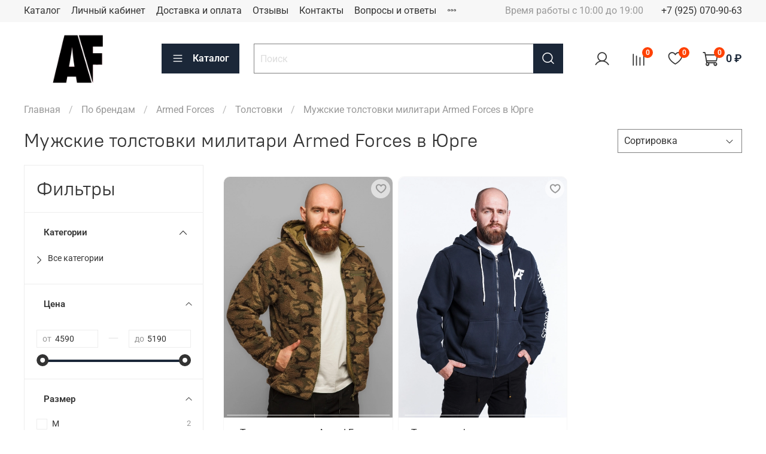

--- FILE ---
content_type: text/html; charset=utf-8
request_url: https://www.armedf.ru/collection/tolstovki-2/yurga
body_size: 64348
content:
<!DOCTYPE html>
<html
  style="
    --color-btn-bg:#1b2738;
--color-btn-bg-is-dark:true;
--bg:#ffffff;
--bg-is-dark:false;

--color-text: var(--color-text-dark);
--color-text-minor-shade: var(--color-text-dark-minor-shade);
--color-text-major-shade: var(--color-text-dark-major-shade);
--color-text-half-shade: var(--color-text-dark-half-shade);

--color-notice-warning-is-dark:false;
--color-notice-success-is-dark:false;
--color-notice-error-is-dark:false;
--color-notice-info-is-dark:false;
--color-form-controls-bg:var(--bg);
--color-form-controls-bg-disabled:var(--bg-minor-shade);
--color-form-controls-border-color:var(--bg-half-shade);
--color-form-controls-color:var(--color-text);
--is-editor:false;


  "
  >
  <head><link media='print' onload='this.media="all"' rel='stylesheet' type='text/css' href='/served_assets/public/jquery.modal-0c2631717f4ce8fa97b5d04757d294c2bf695df1d558678306d782f4bf7b4773.css'><meta data-config="{&quot;collection_filter_version&quot;:1687456745,&quot;collection_products_count&quot;:2}" name="page-config" content="" /><meta data-config="{&quot;money_with_currency_format&quot;:{&quot;delimiter&quot;:&quot; &quot;,&quot;separator&quot;:&quot;.&quot;,&quot;format&quot;:&quot;%n %u&quot;,&quot;unit&quot;:&quot;₽&quot;,&quot;show_price_without_cents&quot;:1},&quot;currency_code&quot;:&quot;RUR&quot;,&quot;currency_iso_code&quot;:&quot;RUB&quot;,&quot;default_currency&quot;:{&quot;title&quot;:&quot;Российский рубль&quot;,&quot;code&quot;:&quot;RUR&quot;,&quot;rate&quot;:1.0,&quot;format_string&quot;:&quot;%n %u&quot;,&quot;unit&quot;:&quot;₽&quot;,&quot;price_separator&quot;:&quot;&quot;,&quot;is_default&quot;:true,&quot;price_delimiter&quot;:&quot;&quot;,&quot;show_price_with_delimiter&quot;:true,&quot;show_price_without_cents&quot;:true},&quot;facebook&quot;:{&quot;pixelActive&quot;:false,&quot;currency_code&quot;:&quot;RUB&quot;,&quot;use_variants&quot;:null},&quot;vk&quot;:{&quot;pixel_active&quot;:null,&quot;price_list_id&quot;:null},&quot;new_ya_metrika&quot;:true,&quot;ecommerce_data_container&quot;:&quot;dataLayer&quot;,&quot;common_js_version&quot;:null,&quot;vue_ui_version&quot;:null,&quot;feedback_captcha_enabled&quot;:&quot;1&quot;,&quot;account_id&quot;:1229837,&quot;hide_items_out_of_stock&quot;:false,&quot;forbid_order_over_existing&quot;:true,&quot;minimum_items_price&quot;:null,&quot;enable_comparison&quot;:true,&quot;locale&quot;:&quot;ru&quot;,&quot;client_group&quot;:null,&quot;consent_to_personal_data&quot;:{&quot;active&quot;:true,&quot;obligatory&quot;:true,&quot;description&quot;:&quot;\u003cp style=\&quot;text-align: center;\&quot;\u003e\u003cspan style=\&quot;font-size: 8pt;\&quot;\u003eЯ ознакомлен и согласен с условиями \u003ca href=\&quot;/page/oferta\&quot; target=\&quot;blank\&quot;\u003eоферты и политики конфиденциальности\u003c/a\u003e.\u003c/span\u003e\u003c/p\u003e&quot;},&quot;recaptcha_key&quot;:&quot;6LfXhUEmAAAAAOGNQm5_a2Ach-HWlFKD3Sq7vfFj&quot;,&quot;recaptcha_key_v3&quot;:&quot;6LcZi0EmAAAAAPNov8uGBKSHCvBArp9oO15qAhXa&quot;,&quot;yandex_captcha_key&quot;:&quot;ysc1_ec1ApqrRlTZTXotpTnO8PmXe2ISPHxsd9MO3y0rye822b9d2&quot;,&quot;checkout_float_order_content_block&quot;:true,&quot;available_products_characteristics_ids&quot;:null,&quot;sber_id_app_id&quot;:&quot;5b5a3c11-72e5-4871-8649-4cdbab3ba9a4&quot;,&quot;theme_generation&quot;:4,&quot;quick_checkout_captcha_enabled&quot;:false,&quot;max_order_lines_count&quot;:500,&quot;sber_bnpl_min_amount&quot;:1000,&quot;sber_bnpl_max_amount&quot;:150000,&quot;counter_settings&quot;:{&quot;data_layer_name&quot;:&quot;dataLayer&quot;,&quot;new_counters_setup&quot;:false,&quot;add_to_cart_event&quot;:true,&quot;remove_from_cart_event&quot;:true,&quot;add_to_wishlist_event&quot;:true},&quot;site_setting&quot;:{&quot;show_cart_button&quot;:true,&quot;show_service_button&quot;:false,&quot;show_marketplace_button&quot;:false,&quot;show_quick_checkout_button&quot;:true},&quot;warehouses&quot;:[{&quot;id&quot;:4121742,&quot;title&quot;:&quot;Основной склад&quot;,&quot;array_index&quot;:0}],&quot;captcha_type&quot;:&quot;google&quot;,&quot;human_readable_urls&quot;:false}" name="shop-config" content="" /><meta name='js-evnvironment' content='production' /><meta name='default-locale' content='ru' /><meta name='insales-redefined-api-methods' content="[]" /><script type="text/javascript" src="https://static.insales-cdn.com/assets/static-versioned/v3.72/static/libs/lodash/4.17.21/lodash.min.js"></script>
<!--InsalesCounter -->
<script type="text/javascript">
(function() {
  if (typeof window.__insalesCounterId !== 'undefined') {
    return;
  }

  try {
    Object.defineProperty(window, '__insalesCounterId', {
      value: 1229837,
      writable: true,
      configurable: true
    });
  } catch (e) {
    console.error('InsalesCounter: Failed to define property, using fallback:', e);
    window.__insalesCounterId = 1229837;
  }

  if (typeof window.__insalesCounterId === 'undefined') {
    console.error('InsalesCounter: Failed to set counter ID');
    return;
  }

  let script = document.createElement('script');
  script.async = true;
  script.src = '/javascripts/insales_counter.js?7';
  let firstScript = document.getElementsByTagName('script')[0];
  firstScript.parentNode.insertBefore(script, firstScript);
})();
</script>
<!-- /InsalesCounter -->
    <script type="text/javascript">
      (function() {
        var fileref = document.createElement('script');
        fileref.setAttribute("type","text/javascript");
        fileref.setAttribute("src", 'https://insales-tinkoff.helixmedia.ru/static/payment.js');
        document.getElementsByTagName("head")[0].appendChild(fileref);
      })();
    </script>

    <script type="text/javascript">
      (function() {
          (function() { var d=document; var s = d.createElement('script');
  s.type = 'text/javascript'; s.async = true;
  s.src = '//code.jivosite.com/widget/71u0fGqN8R'; d.head.appendChild(s); })();

      })();
    </script>

    <!-- meta -->
<meta charset="UTF-8" />
<title>Толстовки мужские купить в Юрге оптом и в розницу | Armed Forces Online</title><meta name="description" content="Продажа мужских тактических толстовок в интернет-магазине Armed Forces Online. Военная одежда для мужчин в наличии по доступной цене. Оригинальные модели от производителя. Оптом и в розницу. Оперативная доставка по Юрге и всей России.">

<meta data-config="{&quot;static-versioned&quot;: &quot;1.38&quot;}" name="theme-meta-data" content="">
<meta name="robots" content="index,follow" />
<meta http-equiv="X-UA-Compatible" content="IE=edge,chrome=1" />
<meta name="viewport" content="width=device-width, initial-scale=1.0" />
<meta name="SKYPE_TOOLBAR" content="SKYPE_TOOLBAR_PARSER_COMPATIBLE" />
<meta name="format-detection" content="telephone=no">

<!-- canonical url--><link rel="canonical" href="https://www.armedf.ru/collection/tolstovki-2/yurga"/>

<!-- rss feed-->
  
    
    <meta property="og:title" content="Мужские толстовки милитари Armed Forces в Юрге">
  
  
  <meta property="og:type" content="website">
  <meta property="og:url" content="https://www.armedf.ru/collection/tolstovki-2/yurga">




<!-- icons-->
<link rel="icon" type="image/png" sizes="16x16" href="https://static.insales-cdn.com/assets/1/3215/6425743/1764837347/favicon.png" /><style media="screen">
  @supports (content-visibility: hidden) {
    body:not(.settings_loaded) {
      content-visibility: hidden;
    }
  }
  @supports not (content-visibility: hidden) {
    body:not(.settings_loaded) {
      visibility: hidden;
    }
  }
</style>

<meta name="yandex-verification" content="49c96c3b6f965d3d" />
<meta name="google-site-verification" content="troMJLD_7yIFAgxDYJd_38dyNSf5-ST_Ydo6vWzXrUo" />

  </head>
  <body data-multi-lang="false">
    <noscript>
<div class="njs-alert-overlay">
  <div class="njs-alert-wrapper">
    <div class="njs-alert">
      <p></p>
    </div>
  </div>
</div>
</noscript>

    <div class="page_layout page_layout_normal_left page_layout_section_top">
      <header>
      
        <div
  class="layout widget-type_widget_v4_header_1_c89cb89d3b3b0d6f09c958418fe9f9c0"
  style="--bage-bg:#ff4100; --bage-bg-is-dark:true; --bage-bg-minor-shade:#ff531a; --bage-bg-minor-shade-is-dark:true; --bage-bg-major-shade:#ff6633; --bage-bg-major-shade-is-dark:true; --bage-bg-half-shade:#ff9f80; --bage-bg-half-shade-is-light:true; --menu-grid-list-min-width:220px; --menu-grid-list-row-gap:3rem; --menu-grid-list-column-gap:3rem; --subcollections-items-limit:10; --menu-img-ratio:1.5; --hide-menu-photo:true; --logo-img:'https://static.insales-cdn.com/files/1/7113/27433929/original/226-2263074_site-logo-лого-af_bfbcf02e6aea6b3da2cdc3be02aeb297.png'; --logo-max-width:180px; --hide-language:false; --hide-compare:false; --hide-personal:false; --hide-favorite:false; --header-wide-bg:true; --header-top-pt:0.5vw; --header-top-pb:0.5vw; --header-main-pt:1vw; --header-main-pb:1vw; --header-wide-content:false; --hide-desktop:false; --hide-mobile:false; --use_dropdown_cart:true; --use_fast_search:true;"
  data-widget-drop-item-id="63298124"
  
  >
  <div class="layout__content">
    



<div class="header header_no-languages">
  <div class="header__mobile-head">
    <div class="header__mobile-head-content">
      <button type="button" class="button button_size-l header__hide-mobile-menu-btn js-hide-mobile-menu">
          <span class="icon icon-times"></span>
      </button>

      
    </div>
  </div>

  <div class="header__content">
    <div class="header-part-top">
      <div class="header-part-top__inner">
        <div class="header__area-menu">
          <ul class="header__menu js-cut-list" data-navigation data-navigation data-menu-handle="main-menu">
            
              <li class="header__menu-item" data-navigation-item data-menu-item-id="15785897">
                <div class="header__menu-controls">
                  <a href="/collection/all" class="header__menu-link" data-navigation-link="/collection/all">
                    Каталог
                  </a>
                </div>
              </li>
            
              <li class="header__menu-item" data-navigation-item data-menu-item-id="15785902">
                <div class="header__menu-controls">
                  <a href="/client_account/login" class="header__menu-link" data-navigation-link="/client_account/login">
                    Личный кабинет
                  </a>
                </div>
              </li>
            
              <li class="header__menu-item" data-navigation-item data-menu-item-id="15785900">
                <div class="header__menu-controls">
                  <a href="/page/delivery" class="header__menu-link" data-navigation-link="/page/delivery">
                    Доставка и оплата
                  </a>
                </div>
              </li>
            
              <li class="header__menu-item" data-navigation-item data-menu-item-id="27276958">
                <div class="header__menu-controls">
                  <a href="/blogs/shop-reviews" class="header__menu-link" data-navigation-link="/blogs/shop-reviews">
                    Отзывы
                  </a>
                </div>
              </li>
            
              <li class="header__menu-item" data-navigation-item data-menu-item-id="15785899">
                <div class="header__menu-controls">
                  <a href="/page/contacts" class="header__menu-link" data-navigation-link="/page/contacts">
                    Контакты
                  </a>
                </div>
              </li>
            
              <li class="header__menu-item" data-navigation-item data-menu-item-id="19681845">
                <div class="header__menu-controls">
                  <a href="/page/voprosy-i-otvety" class="header__menu-link" data-navigation-link="/page/voprosy-i-otvety">
                    Вопросы и ответы
                  </a>
                </div>
              </li>
            
              <li class="header__menu-item" data-navigation-item data-menu-item-id="16432119">
                <div class="header__menu-controls">
                  <a href="/page/about-us" class="header__menu-link" data-navigation-link="/page/about-us">
                    О нас
                  </a>
                </div>
              </li>
            
              <li class="header__menu-item" data-navigation-item data-menu-item-id="23871982">
                <div class="header__menu-controls">
                  <a href="/blogs/blog" class="header__menu-link" data-navigation-link="/blogs/blog">
                    Блог
                  </a>
                </div>
              </li>
            
          </ul>
        </div>

        <div class="header__area-text">
          
          <div class="header__work-time">Время работы с 10:00 до 19:00</div>
          
        </div>

        <div class="header__area-contacts">
          
  
    <div class="header__phone">
      <a class="header__phone-value" href="tel:+79250709063">+7 (925) 070-90-63</a>
    </div>
  
  

        </div>

        
      </div>
    </div>


    <div class="header-part-main">
      <div class="header-part-main__inner">
        <div class="header__area-logo">
          

  
  
  
  
    <a href=" / " class="header__logo">
      <img src="https://static.insales-cdn.com/files/1/7113/27433929/original/226-2263074_site-logo-лого-af_bfbcf02e6aea6b3da2cdc3be02aeb297.png" alt="Armed Forces Online" title="Armed Forces Online" />
    </a>
  


        </div>

        <div class="header__area-catalog">
          <button type="button" class="button button_size-l header__show-collection-btn js-show-header-collections">
            <span class="icon icon-bars _show"></span>
            <span class="icon icon-times _hide"></span>
            Каталог
          </button>
        </div>

        <div class="header__area-search">
          <div class="header__search">
            <form action="/search" method="get" onmouseout="$('#fast_search').hide();" onmouseover="$('#fast_search').show()" method="get" class="header__search-form">
              <input id="search-widget-input" type="text" autocomplete="on" class="search-widget-input form-control form-control_size-l header__search-field" name="q" value="" placeholder="Поиск" />
              <button type="submit" class="button button_size-l header__search-btn">
                <span class="icon icon-search"></span>
              </button>
              
                <div id="fast_search" class="fast_search" onmouseover="$('#fast_search').show()" onmouseout="$('#fast_search').hide()" style="display: none; border: none;">  
                </div>
              
              <input type="hidden" name="lang" value="ru">
            </form>
            <button type="button" class="button button_size-l header__search-mobile-btn js-show-mobile-search">
                <span class="icon icon-search _show"></span>
              <span class="icon icon-times _hide"></span>
              </button>
            </div>
        </div>
        
        <div class="header__area-controls">
          
            <a href="/client_account/orders" class="header__control-btn header__cabinet">
              <span class="icon icon-user"></span>
            </a>
          

          
            
            <a href="/compares" class="header__control-btn header__compare" data-compare-counter-btn>
              <span class="icon icon-compare">
                <span class="header__control-bage" data-compare-counter>0</span>
              </span>
            </a>
            
          

          
            <a href="/favorites" class="header__control-btn header__favorite">
              <span class="icon icon-favorites">
                <span class="header__control-bage" data-ui-favorites-counter>0</span>
              </span>
            </a>
          

          <a href="/cart_items" class="header__control-btn header__cart minicart_use">
            <span class="icon icon-cart">
              <span class="header__control-bage" data-cart-positions-count></span>
            </span>
            <span class="header__control-text" data-cart-total-price></span>
          </a>
        </div>


        
        

        

        <div class="header__collections">
          <div class="header__collections-content">
            <div class="header__collections-head">Каталог</div>

            
            <ul class="grid-list header__collections-menu" data-navigation data-subcollections-items-limit=10>
              
              
                

                <li class="header__collections-item is-level-1" data-navigation-item>
                  

                  <div class="header__collections-controls">
                    <a href="/collection/verhnyaya-odezhda" class="header__collections-link" data-navigation-link="/collection/verhnyaya-odezhda" >
                      Верхняя одежда
                    </a>

                    
                      <button class="header__collections-show-submenu-btn js-show-mobile-submenu" type="button">
                        <span class="icon icon-angle-down"></span>
                      </button>
                    
                  </div>

                  
                    <ul class="header__collections-submenu" data-navigation-submenu>
                      
                        <li class="header__collections-item " data-navigation-item>
                          <div class="header__collections-controls">
                            <a href="/collection/parki" class="header__collections-link" data-navigation-link="/collection/parki" >
                              Анораки
                            </a>
                          </div>
                        </li>
                      
                        <li class="header__collections-item " data-navigation-item>
                          <div class="header__collections-controls">
                            <a href="/collection/kurtki" class="header__collections-link" data-navigation-link="/collection/kurtki" >
                              Куртки
                            </a>
                          </div>
                        </li>
                      
                        <li class="header__collections-item " data-navigation-item>
                          <div class="header__collections-controls">
                            <a href="/collection/vetrovki" class="header__collections-link" data-navigation-link="/collection/vetrovki" >
                              Ветровки
                            </a>
                          </div>
                        </li>
                      
                        <li class="header__collections-item " data-navigation-item>
                          <div class="header__collections-controls">
                            <a href="/collection/zhilety" class="header__collections-link" data-navigation-link="/collection/zhilety" >
                              Жилеты
                            </a>
                          </div>
                        </li>
                      
                        <li class="header__collections-item " data-navigation-item>
                          <div class="header__collections-controls">
                            <a href="/collection/katalog-1-770ae3" class="header__collections-link" data-navigation-link="/collection/katalog-1-770ae3" >
                              Бомберы
                            </a>
                          </div>
                        </li>
                      
                        <li class="header__collections-item " data-navigation-item>
                          <div class="header__collections-controls">
                            <a href="/collection/katalog-1-5831d3" class="header__collections-link" data-navigation-link="/collection/katalog-1-5831d3" >
                              Аляски
                            </a>
                          </div>
                        </li>
                      
                    </ul>
                    <div class="header__collections-show-more ">
                      <span class="button-link header__collections-show-more-link js-show-more-subcollections">
                        <span class="header__collections-show-more-text-show">Показать все</span>
                        <span class="header__collections-show-more-text-hide">Скрыть</span>
                        <span class="icon icon-angle-down"></span>
                      </span>
                    </div>
                  
                </li>
              
                

                <li class="header__collections-item is-level-1" data-navigation-item>
                  

                  <div class="header__collections-controls">
                    <a href="/collection/muzhskaya-odezhda" class="header__collections-link" data-navigation-link="/collection/muzhskaya-odezhda" >
                      Одежда
                    </a>

                    
                      <button class="header__collections-show-submenu-btn js-show-mobile-submenu" type="button">
                        <span class="icon icon-angle-down"></span>
                      </button>
                    
                  </div>

                  
                    <ul class="header__collections-submenu" data-navigation-submenu>
                      
                        <li class="header__collections-item " data-navigation-item>
                          <div class="header__collections-controls">
                            <a href="/collection/bryuki" class="header__collections-link" data-navigation-link="/collection/bryuki" >
                              Брюки
                            </a>
                          </div>
                        </li>
                      
                        <li class="header__collections-item " data-navigation-item>
                          <div class="header__collections-controls">
                            <a href="/collection/futbolki" class="header__collections-link" data-navigation-link="/collection/futbolki" >
                              Футболки
                            </a>
                          </div>
                        </li>
                      
                        <li class="header__collections-item " data-navigation-item>
                          <div class="header__collections-controls">
                            <a href="/collection/shorty" class="header__collections-link" data-navigation-link="/collection/shorty" >
                              Шорты
                            </a>
                          </div>
                        </li>
                      
                        <li class="header__collections-item " data-navigation-item>
                          <div class="header__collections-controls">
                            <a href="/collection/mayki" class="header__collections-link" data-navigation-link="/collection/mayki" >
                              Майки
                            </a>
                          </div>
                        </li>
                      
                        <li class="header__collections-item " data-navigation-item>
                          <div class="header__collections-controls">
                            <a href="/collection/tolstovki" class="header__collections-link" data-navigation-link="/collection/tolstovki" >
                              Толстовки
                            </a>
                          </div>
                        </li>
                      
                        <li class="header__collections-item " data-navigation-item>
                          <div class="header__collections-controls">
                            <a href="/collection/svitshot" class="header__collections-link" data-navigation-link="/collection/svitshot" >
                              Свитшот
                            </a>
                          </div>
                        </li>
                      
                        <li class="header__collections-item " data-navigation-item>
                          <div class="header__collections-controls">
                            <a href="/collection/rubashki" class="header__collections-link" data-navigation-link="/collection/rubashki" >
                              Рубашки
                            </a>
                          </div>
                        </li>
                      
                        <li class="header__collections-item " data-navigation-item>
                          <div class="header__collections-controls">
                            <a href="/collection/katalog-1-afb03e" class="header__collections-link" data-navigation-link="/collection/katalog-1-afb03e" >
                              Лонгсливы
                            </a>
                          </div>
                        </li>
                      
                        <li class="header__collections-item " data-navigation-item>
                          <div class="header__collections-controls">
                            <a href="/collection/polo" class="header__collections-link" data-navigation-link="/collection/polo" >
                              Поло
                            </a>
                          </div>
                        </li>
                      
                        <li class="header__collections-item " data-navigation-item>
                          <div class="header__collections-controls">
                            <a href="/collection/termobelie" class="header__collections-link" data-navigation-link="/collection/termobelie" >
                              Термобелье
                            </a>
                          </div>
                        </li>
                      
                    </ul>
                    <div class="header__collections-show-more ">
                      <span class="button-link header__collections-show-more-link js-show-more-subcollections">
                        <span class="header__collections-show-more-text-show">Показать все</span>
                        <span class="header__collections-show-more-text-hide">Скрыть</span>
                        <span class="icon icon-angle-down"></span>
                      </span>
                    </div>
                  
                </li>
              
                

                <li class="header__collections-item is-level-1" data-navigation-item>
                  

                  <div class="header__collections-controls">
                    <a href="/collection/aksessuary" class="header__collections-link" data-navigation-link="/collection/aksessuary" >
                      Аксессуары
                    </a>

                    
                      <button class="header__collections-show-submenu-btn js-show-mobile-submenu" type="button">
                        <span class="icon icon-angle-down"></span>
                      </button>
                    
                  </div>

                  
                    <ul class="header__collections-submenu" data-navigation-submenu>
                      
                        <li class="header__collections-item " data-navigation-item>
                          <div class="header__collections-controls">
                            <a href="/collection/katalog-1-a55b6e" class="header__collections-link" data-navigation-link="/collection/katalog-1-a55b6e" >
                              Ремни
                            </a>
                          </div>
                        </li>
                      
                        <li class="header__collections-item " data-navigation-item>
                          <div class="header__collections-controls">
                            <a href="/collection/ochki" class="header__collections-link" data-navigation-link="/collection/ochki" >
                              Очки
                            </a>
                          </div>
                        </li>
                      
                        <li class="header__collections-item " data-navigation-item>
                          <div class="header__collections-controls">
                            <a href="/collection/shapki" class="header__collections-link" data-navigation-link="/collection/shapki" >
                              Головные уборы
                            </a>
                          </div>
                        </li>
                      
                        <li class="header__collections-item " data-navigation-item>
                          <div class="header__collections-controls">
                            <a href="/collection/sharfy" class="header__collections-link" data-navigation-link="/collection/sharfy" >
                              Шарфы
                            </a>
                          </div>
                        </li>
                      
                        <li class="header__collections-item " data-navigation-item>
                          <div class="header__collections-controls">
                            <a href="/collection/beysbolki" class="header__collections-link" data-navigation-link="/collection/beysbolki" >
                              Бейсболки
                            </a>
                          </div>
                        </li>
                      
                        <li class="header__collections-item " data-navigation-item>
                          <div class="header__collections-controls">
                            <a href="/collection/ryukzaki" class="header__collections-link" data-navigation-link="/collection/ryukzaki" >
                              Рюкзаки
                            </a>
                          </div>
                        </li>
                      
                        <li class="header__collections-item " data-navigation-item>
                          <div class="header__collections-controls">
                            <a href="/collection/zaschitnoe-snaryazhenie" class="header__collections-link" data-navigation-link="/collection/zaschitnoe-snaryazhenie" >
                              Защитное снаряжение
                            </a>
                          </div>
                        </li>
                      
                        <li class="header__collections-item " data-navigation-item>
                          <div class="header__collections-controls">
                            <a href="/collection/sumki-i-podsumki" class="header__collections-link" data-navigation-link="/collection/sumki-i-podsumki" >
                              Сумки и подсумки
                            </a>
                          </div>
                        </li>
                      
                        <li class="header__collections-item " data-navigation-item>
                          <div class="header__collections-controls">
                            <a href="/collection/perchatki" class="header__collections-link" data-navigation-link="/collection/perchatki" >
                              Перчатки
                            </a>
                          </div>
                        </li>
                      
                    </ul>
                    <div class="header__collections-show-more ">
                      <span class="button-link header__collections-show-more-link js-show-more-subcollections">
                        <span class="header__collections-show-more-text-show">Показать все</span>
                        <span class="header__collections-show-more-text-hide">Скрыть</span>
                        <span class="icon icon-angle-down"></span>
                      </span>
                    </div>
                  
                </li>
              
                

                <li class="header__collections-item is-level-1" data-navigation-item>
                  

                  <div class="header__collections-controls">
                    <a href="/collection/po-brendam" class="header__collections-link" data-navigation-link="/collection/po-brendam" >
                      По брендам
                    </a>

                    
                      <button class="header__collections-show-submenu-btn js-show-mobile-submenu" type="button">
                        <span class="icon icon-angle-down"></span>
                      </button>
                    
                  </div>

                  
                    <ul class="header__collections-submenu" data-navigation-submenu>
                      
                        <li class="header__collections-item " data-navigation-item>
                          <div class="header__collections-controls">
                            <a href="/collection/armed-forces" class="header__collections-link" data-navigation-link="/collection/armed-forces" >
                              Armed Forces
                            </a>
                          </div>
                        </li>
                      
                        <li class="header__collections-item " data-navigation-item>
                          <div class="header__collections-controls">
                            <a href="/collection/af" class="header__collections-link" data-navigation-link="/collection/af" >
                              AF
                            </a>
                          </div>
                        </li>
                      
                        <li class="header__collections-item " data-navigation-item>
                          <div class="header__collections-controls">
                            <a href="/collection/af-tactic" class="header__collections-link" data-navigation-link="/collection/af-tactic" >
                              AF Tactic
                            </a>
                          </div>
                        </li>
                      
                        <li class="header__collections-item " data-navigation-item>
                          <div class="header__collections-controls">
                            <a href="/collection/abercrombie-fitch" class="header__collections-link" data-navigation-link="/collection/abercrombie-fitch" >
                              Abercrombie & Fitch
                            </a>
                          </div>
                        </li>
                      
                        <li class="header__collections-item " data-navigation-item>
                          <div class="header__collections-controls">
                            <a href="/collection/alpha-industries" class="header__collections-link" data-navigation-link="/collection/alpha-industries" >
                              Alpha Industries
                            </a>
                          </div>
                        </li>
                      
                        <li class="header__collections-item " data-navigation-item>
                          <div class="header__collections-controls">
                            <a href="/collection/726-gear-tactical-series" class="header__collections-link" data-navigation-link="/collection/726-gear-tactical-series" >
                              7.26 Gear Tactical Series
                            </a>
                          </div>
                        </li>
                      
                        <li class="header__collections-item " data-navigation-item>
                          <div class="header__collections-controls">
                            <a href="/collection/catch-wave" class="header__collections-link" data-navigation-link="/collection/catch-wave" >
                              Catch Wave
                            </a>
                          </div>
                        </li>
                      
                        <li class="header__collections-item " data-navigation-item>
                          <div class="header__collections-controls">
                            <a href="/collection/stone-island" class="header__collections-link" data-navigation-link="/collection/stone-island" >
                              Stone Island
                            </a>
                          </div>
                        </li>
                      
                        <li class="header__collections-item " data-navigation-item>
                          <div class="header__collections-controls">
                            <a href="/collection/the-north-face" class="header__collections-link" data-navigation-link="/collection/the-north-face" >
                              The North Face
                            </a>
                          </div>
                        </li>
                      
                        <li class="header__collections-item " data-navigation-item>
                          <div class="header__collections-controls">
                            <a href="/collection/mastrum" class="header__collections-link" data-navigation-link="/collection/mastrum" >
                              MA.STRUM
                            </a>
                          </div>
                        </li>
                      
                        <li class="header__collections-item is-hide" data-navigation-item>
                          <div class="header__collections-controls">
                            <a href="/collection/arcteryx" class="header__collections-link" data-navigation-link="/collection/arcteryx" >
                              Arcteryx
                            </a>
                          </div>
                        </li>
                      
                        <li class="header__collections-item is-hide" data-navigation-item>
                          <div class="header__collections-controls">
                            <a href="/collection/carhartt" class="header__collections-link" data-navigation-link="/collection/carhartt" >
                              Carhartt
                            </a>
                          </div>
                        </li>
                      
                        <li class="header__collections-item is-hide" data-navigation-item>
                          <div class="header__collections-controls">
                            <a href="/collection/napapijri" class="header__collections-link" data-navigation-link="/collection/napapijri" >
                              NAPAPIJRI
                            </a>
                          </div>
                        </li>
                      
                        <li class="header__collections-item is-hide" data-navigation-item>
                          <div class="header__collections-controls">
                            <a href="/collection/la" class="header__collections-link" data-navigation-link="/collection/la" >
                              LA
                            </a>
                          </div>
                        </li>
                      
                        <li class="header__collections-item is-hide" data-navigation-item>
                          <div class="header__collections-controls">
                            <a href="/collection/511-tactical" class="header__collections-link" data-navigation-link="/collection/511-tactical" >
                              5.11 Tactical
                            </a>
                          </div>
                        </li>
                      
                        <li class="header__collections-item is-hide" data-navigation-item>
                          <div class="header__collections-controls">
                            <a href="/collection/13-team" class="header__collections-link" data-navigation-link="/collection/13-team" >
                              13 TEAM
                            </a>
                          </div>
                        </li>
                      
                    </ul>
                    <div class="header__collections-show-more is-show">
                      <span class="button-link header__collections-show-more-link js-show-more-subcollections">
                        <span class="header__collections-show-more-text-show">Показать все</span>
                        <span class="header__collections-show-more-text-hide">Скрыть</span>
                        <span class="icon icon-angle-down"></span>
                      </span>
                    </div>
                  
                </li>
              
                

                <li class="header__collections-item is-level-1" data-navigation-item>
                  

                  <div class="header__collections-controls">
                    <a href="/collection/new" class="header__collections-link" data-navigation-link="/collection/new" >
                      Новинки
                    </a>

                    
                  </div>

                  
                </li>
              
                

                <li class="header__collections-item is-level-1" data-navigation-item>
                  

                  <div class="header__collections-controls">
                    <a href="/collection/aktsii" class="header__collections-link" data-navigation-link="/collection/aktsii" >
                      Акции
                    </a>

                    
                  </div>

                  
                </li>
              
              
            </ul>
          </div>
        </div>
      </div>
    </div>
  </div>
</div>

<div class="header-mobile-panel">
  <div class="header-mobile-panel__content">
    <button type="button" class="button button_size-l header-mobile-panel__show-menu-btn js-show-mobile-menu">
      <span class="icon icon-bars"></span>
    </button>

    <div class="header-mobile-panel__logo">
      

  
  
  
  
    <a href=" / " class="header__logo">
      <img src="https://static.insales-cdn.com/files/1/7113/27433929/original/226-2263074_site-logo-лого-af_bfbcf02e6aea6b3da2cdc3be02aeb297.png" alt="Armed Forces Online" title="Armed Forces Online" />
    </a>
  


    </div>

    <div class="header-mobile-panel__controls">
      <a href="/cart_items" class="header__control-btn header__mobile-cart">
        <span class="icon icon-cart">
          <span class="header__control-bage" data-cart-positions-count></span>
        </span>
      </a>
    </div>
  </div>
</div>

<div class="header__collections-overlay"></div>


<style>
  .dropdown-cart-container{
    border:1px solid gray;
    background: white;
  }
  .cart-item-title, .cart-item-delete, .minicart-total-price, .cart-item-info{
    color:black;
  }
  .dropdown-cart-bottom{
    border-top: 1px solid black;
  }
  .dropdown-cart-container{
    border-radius:10px;
  }
  
    .cart-item{
      border-top: 1px solid black;
    }
  
</style>


<style>
.fast_search{
  background: #EBE7E7;
  border-radius:10px;
}
.fast_search_title, .search_href{
  color: #000000;
  word-break: break-word;
  line-height: 1.5;
}

.overlap{
    color: #00A106!important;
}

.find_process{
    background: #E7FFDC!important;
}

</style>
  </div>
</div>

      
      </header>

      
      
      
        <section class="page_section_top">
          
                <div
  class="layout widget-type_system_widget_v4_breadcrumbs_1"
  style="--delemeter:1; --align:start; --layout-wide-bg:false; --layout-pt:1vw; --layout-pb:1vw; --layout-wide-content:false; --layout-edge:false; --hide-desktop:false; --hide-mobile:false;"
  data-widget-drop-item-id="63298093"
  
  >
  <div class="layout__content">
    

<div class="breadcrumb-wrapper delemeter_1">
  <ul class="breadcrumb">
    <li class="breadcrumb-item home">
      <a class="breadcrumb-link" title="Главная" href="/">Главная</a>
    </li>
    
      
        
          
        
          
            
              <li class="breadcrumb-item" data-breadcrumbs="2">
                <a class="breadcrumb-link" title="По брендам" href="/collection/po-brendam">По брендам</a>
              </li>
              
                <li class="breadcrumb-item button-breadcrumb">
                  <button class="bttn-hidden-breadcrumbs hidden-breadcrumbs js-hidden-bread">
                    ...
                  </button>
                </li>
              
            
          
        
          
            
              <li class="breadcrumb-item" data-breadcrumbs="3">
                <a class="breadcrumb-link" title="Armed Forces" href="/collection/armed-forces">Armed Forces</a>
              </li>
              
            
          
        
          
            
              
                <li class="breadcrumb-item">
                  <a class="breadcrumb-link" title="Толстовки" href="/collection/tolstovki-2">Толстовки</a>
                </li>
                <li class="breadcrumb-item">
                  <span class="breadcrumb-page">Мужские толстовки милитари Armed Forces в Юрге</span>
                </li>
              
            
          
        
      
    
  </ul>
</div>




  </div>
</div>

          
                <div
  class="layout widget-type_system_widget_v4_collection_sort_1"
  style="--hide-sorting-on-mobile:true; --layout-wide-bg:false; --layout-pt:0.5vw; --layout-pb:0.5vw; --layout-wide-content:false; --layout-edge:false; --hide-desktop:false; --hide-mobile:false;"
  data-widget-drop-item-id="63298094"
  
  >
  <div class="layout__content">
    <div class="collection-toolbar">
  <h1 class="heading">
    
      Мужские толстовки милитари Armed Forces в Юрге
    
  </h1>
  <div class="collection-sort">
    
    <form class="collection-order-wrapper insales-human-readable-urls" action="/collection/tolstovki-2" method="get">
      <div class="collection-order is-sort">
        <div class="select-wrapper">
        <select class="js-filter-trigger form-control form-control_size-m" name="order">
        <option  value=''>Сортировка</option>
        <option  value='price'>по возрастанию цены</option>
        <option  value='descending_price'>по убыванию цены</option>
        <option  value='descending_age'>сначала новые</option>
        <option  value='title'>по названию</option>
        </select>
     </div>
      </div>
      
      
        
        
      
        
        
      
        
        
      
        
        
      
        
        
      
        
        
      
      
      
      
      
      
    </form>
    
  </div>
</div>

  </div>
</div>

          
        </section>
      
      

      <main>
        





  
    
  
    <div
  class="layout widget-type_widget_v4_catalog_1_2387851da5ee019259074d440cf14b56"
  style="--sticker-font-size:0.8rem; --hide-description:true; --hide-variants:false; --hide-variants-title:false; --hide-sku:true; --catalog-grid-list-min-width:260px; --img-ratio:0.7; --img-fit:cover; --product-desc-limit:10; --product-info-align:center; --product-border-radius:10px; --display-property-color:picture; --switch-img-on-hover:false; --layout-wide-bg:false; --catalog-grid-list-row-gap:2rem; --catalog-grid-list-column-gap:0.5rem; --layout-pt:1.5vw; --layout-pb:2vw; --layout-wide-content:false; --layout-edge:false; --hide-desktop:false; --hide-mobile:false; --catalog-grid-list-min-width-mobile:160px;"
  data-widget-drop-item-id="63298105"
  
  >
  <div class="layout__content">
    





<div itemscope itemtype="https://schema.org/OfferCatalog" class="catalog">
  <link itemprop="url" href="/collection/tolstovki-2/yurga">
  <meta itemprop="numberOfItems" content="2"><meta
    itemprop="name"
    content="
    
      Мужские толстовки милитари Armed Forces в Юрге
    
    "
  >

  
    
      
      <meta
        itemprop="description"
        content="&lt;h2&gt;Оптовая продажа фирменных толстовок Armed Forces&lt;/h2&gt;
&lt;p&gt;Мужская толстовка Armed Forces не оставит равнодушными поклонников стильной и комфортной одежды на каждый день, которая отлично согревает в непогоду в межсезонье. Однотонные и камуфляжные модели для удобства оснащены практичной молнией спереди и капюшоном, который прекрасно справляется с задачами теплого головного убора.&lt;/p&gt;
&lt;h2&gt;Особенности военной мужской одежды&lt;/h2&gt;
&lt;p&gt;Трикотажные толстовки милитари сделаны из хлопковой ткани без синтетических добавок. За счет этой особенности одежда отлично удерживает тепло, при этом обеспечивает правильный воздухообмен. Демисезонные модели имеют долгий срок службы. Они быстро не изнашиваются даже при частых стирках, сохраняют свою форму и цвет на протяжении многих сезонов.&lt;/p&gt;
&lt;h2&gt;Заказать оптом толстовки милитари Armed Forces с доставкой по Юрге&lt;/h2&gt;
&lt;p&gt;Купить оптом мужские толстовки в стиле милитари можно в интернет-магазине Armed Forces Online. В каталоге доступны по низким ценам актуальные модели от известного производителя военной одежды. Гарантируем высокое качество всего модельного ряда. Доставка заказов осуществляется по Юрге и территории других городов России.&lt;/p&gt;"
      >
      
    
  

  <div class="grid-list catalog-list" 
   data-collection-infinity="">
    
    
    

    <form
      action="/cart_items"
      method="post"
      data-product-id="429045079"
      data-product-updated-at="1768398563"
      class="product-preview   is-zero-count-preorder   is-more-variants  is-forbid-order-over-existing  "
      itemprop="itemListElement"
      itemscope
      itemtype="https://schema.org/Offer"
    >
      <div
        itemprop="itemOffered"
        itemscope
        itemtype="https://schema.org/Product"
        class="product-preview__content"
      >
        

        <meta itemprop="description" content="">
        <meta itemprop="sku" content="AF177/">

        
        <div itemprop="aggregateRating" itemscope itemtype="https://schema.org/AggregateRating">
          <meta itemprop="ratingValue" content="5">
          <meta itemprop="worstRating" content="1">
          <meta itemprop="bestRating" content="5">
          <meta itemprop="ratingCount" content="2">
          <meta itemprop="reviewCount" content="2">
        </div>
        

        <div class="product-preview__area-photo">
          <div
            class="product-preview__photo"
            itemprop="image"
            itemscope
            itemtype="https://schema.org/ImageObject"
          >
            
            <meta itemprop="name" content="Толстовка плюш Armed Forces AF177">
            
              <span class="button button_size-s favorites_btn" data-ui-favorites-trigger="429045079">
                <span class="btn-icon icon-favorites-o"></span>
                <span class="btn-icon icon-favorites-f"></span>
              </span>
            
            
            <a href="/product/tolstovka-plyush-armed-forces-af177">
            <div class="splide image-slider" 
            
              
                data-width-listing-button="12.5%"
              
            >
              <div class="splide__track">
                  <div class="splide__list">
                    
                      <div class="splide__slide">
                        <div class="img-ratio img-ratio_cover">
                          <div class="img-ratio__inner">
                            
                            

                            
                            
                             <picture>
                              <source
                                media="(min-width:768px)"
                                srcset="https://static.insales-cdn.com/r/E71c1IxwuwE/rs:fit:520:0:1/q:100/plain/images/products/1/2556/845056508/IMG_1907.jpg@webp"
                                type="image/webp"
                                loading="lazy"
                              >

                              <source
                                media="(max-width:767px)"
                                srcset="https://static.insales-cdn.com/r/BGKwfHlQh5A/rs:fit:320:0:1/q:100/plain/images/products/1/2556/845056508/large_IMG_1907.jpg@webp"
                                type="image/webp"
                                loading="lazy"
                              >

                              <img
                                src="https://static.insales-cdn.com/r/xyURlvuhZ9E/rs:fit:520:0:1/q:100/plain/images/products/1/2556/845056508/IMG_1907.jpg@jpg"
                                class="product-preview__img-1"
                                alt="Толстовка плюш Armed Forces AF177"
                                title="Толстовка плюш Armed Forces AF177"
                                loading="lazy"
                              >
                            </picture>
                          </div>
                        </div>
                      </div>
                    
                      <div class="splide__slide">
                        <div class="img-ratio img-ratio_cover">
                          <div class="img-ratio__inner">
                            
                            

                            
                            
                             <picture>
                              <source
                                media="(min-width:768px)"
                                srcset="https://static.insales-cdn.com/r/sd5RIVb1Pyo/rs:fit:520:0:1/q:100/plain/images/products/1/2551/845056503/IMG_1862.jpg@webp"
                                type="image/webp"
                                loading="lazy"
                              >

                              <source
                                media="(max-width:767px)"
                                srcset="https://static.insales-cdn.com/r/lqDAu6w-6Nw/rs:fit:320:0:1/q:100/plain/images/products/1/2551/845056503/large_IMG_1862.jpg@webp"
                                type="image/webp"
                                loading="lazy"
                              >

                              <img
                                src="https://static.insales-cdn.com/r/HUIm2ShHJZ4/rs:fit:520:0:1/q:100/plain/images/products/1/2551/845056503/IMG_1862.jpg@jpg"
                                class="product-preview__img-2"
                                alt="Толстовка плюш Armed Forces AF177"
                                title="Толстовка плюш Armed Forces AF177"
                                loading="lazy"
                              >
                            </picture>
                          </div>
                        </div>
                      </div>
                    
                      <div class="splide__slide">
                        <div class="img-ratio img-ratio_cover">
                          <div class="img-ratio__inner">
                            
                            

                            
                            
                             <picture>
                              <source
                                media="(min-width:768px)"
                                srcset="https://static.insales-cdn.com/r/-mw0ZWF025A/rs:fit:520:0:1/q:100/plain/images/products/1/2554/845056506/IMG_1893.jpg@webp"
                                type="image/webp"
                                loading="lazy"
                              >

                              <source
                                media="(max-width:767px)"
                                srcset="https://static.insales-cdn.com/r/6bwOnLFvBfI/rs:fit:320:0:1/q:100/plain/images/products/1/2554/845056506/large_IMG_1893.jpg@webp"
                                type="image/webp"
                                loading="lazy"
                              >

                              <img
                                src="https://static.insales-cdn.com/r/5IzqNcOTw-M/rs:fit:520:0:1/q:100/plain/images/products/1/2554/845056506/IMG_1893.jpg@jpg"
                                class="product-preview__img-3"
                                alt="Толстовка плюш Armed Forces AF177"
                                title="Толстовка плюш Armed Forces AF177"
                                loading="lazy"
                              >
                            </picture>
                          </div>
                        </div>
                      </div>
                    
                      <div class="splide__slide">
                        <div class="img-ratio img-ratio_cover">
                          <div class="img-ratio__inner">
                            
                            

                            
                            
                             <picture>
                              <source
                                media="(min-width:768px)"
                                srcset="https://static.insales-cdn.com/r/1w2Ym9Q2SqA/rs:fit:520:0:1/q:100/plain/images/products/1/2555/845056507/IMG_1895.jpg@webp"
                                type="image/webp"
                                loading="lazy"
                              >

                              <source
                                media="(max-width:767px)"
                                srcset="https://static.insales-cdn.com/r/uMvgls_6ImY/rs:fit:320:0:1/q:100/plain/images/products/1/2555/845056507/large_IMG_1895.jpg@webp"
                                type="image/webp"
                                loading="lazy"
                              >

                              <img
                                src="https://static.insales-cdn.com/r/1kIABVciD_I/rs:fit:520:0:1/q:100/plain/images/products/1/2555/845056507/IMG_1895.jpg@jpg"
                                class="product-preview__img-4"
                                alt="Толстовка плюш Armed Forces AF177"
                                title="Толстовка плюш Armed Forces AF177"
                                loading="lazy"
                              >
                            </picture>
                          </div>
                        </div>
                      </div>
                    
                      <div class="splide__slide">
                        <div class="img-ratio img-ratio_cover">
                          <div class="img-ratio__inner">
                            
                            

                            
                            
                             <picture>
                              <source
                                media="(min-width:768px)"
                                srcset="https://static.insales-cdn.com/r/Ryp-AG1uUq0/rs:fit:520:0:1/q:100/plain/images/products/1/2557/845056509/IMG_1915.jpg@webp"
                                type="image/webp"
                                loading="lazy"
                              >

                              <source
                                media="(max-width:767px)"
                                srcset="https://static.insales-cdn.com/r/r08NdwuC_NU/rs:fit:320:0:1/q:100/plain/images/products/1/2557/845056509/large_IMG_1915.jpg@webp"
                                type="image/webp"
                                loading="lazy"
                              >

                              <img
                                src="https://static.insales-cdn.com/r/4Av1zmf7uwc/rs:fit:520:0:1/q:100/plain/images/products/1/2557/845056509/IMG_1915.jpg@jpg"
                                class="product-preview__img-5"
                                alt="Толстовка плюш Armed Forces AF177"
                                title="Толстовка плюш Armed Forces AF177"
                                loading="lazy"
                              >
                            </picture>
                          </div>
                        </div>
                      </div>
                    
                      <div class="splide__slide">
                        <div class="img-ratio img-ratio_cover">
                          <div class="img-ratio__inner">
                            
                            

                            
                            
                             <picture>
                              <source
                                media="(min-width:768px)"
                                srcset="https://static.insales-cdn.com/r/zlaYL29RH_k/rs:fit:520:0:1/q:100/plain/images/products/1/2558/845056510/IMG_1916.jpg@webp"
                                type="image/webp"
                                loading="lazy"
                              >

                              <source
                                media="(max-width:767px)"
                                srcset="https://static.insales-cdn.com/r/fV8UU_kRNfo/rs:fit:320:0:1/q:100/plain/images/products/1/2558/845056510/large_IMG_1916.jpg@webp"
                                type="image/webp"
                                loading="lazy"
                              >

                              <img
                                src="https://static.insales-cdn.com/r/BawpkyJRuUI/rs:fit:520:0:1/q:100/plain/images/products/1/2558/845056510/IMG_1916.jpg@jpg"
                                class="product-preview__img-6"
                                alt="Толстовка плюш Armed Forces AF177"
                                title="Толстовка плюш Armed Forces AF177"
                                loading="lazy"
                              >
                            </picture>
                          </div>
                        </div>
                      </div>
                    
                      <div class="splide__slide">
                        <div class="img-ratio img-ratio_cover">
                          <div class="img-ratio__inner">
                            
                            

                            
                            
                             <picture>
                              <source
                                media="(min-width:768px)"
                                srcset="https://static.insales-cdn.com/r/eZB8Y3kHnao/rs:fit:520:0:1/q:100/plain/images/products/1/2553/845056505/IMG_1873.jpg@webp"
                                type="image/webp"
                                loading="lazy"
                              >

                              <source
                                media="(max-width:767px)"
                                srcset="https://static.insales-cdn.com/r/RynNTnsDL8g/rs:fit:320:0:1/q:100/plain/images/products/1/2553/845056505/large_IMG_1873.jpg@webp"
                                type="image/webp"
                                loading="lazy"
                              >

                              <img
                                src="https://static.insales-cdn.com/r/-E4_J2D1iA4/rs:fit:520:0:1/q:100/plain/images/products/1/2553/845056505/IMG_1873.jpg@jpg"
                                class="product-preview__img-7"
                                alt="Толстовка плюш Armed Forces AF177"
                                title="Толстовка плюш Armed Forces AF177"
                                loading="lazy"
                              >
                            </picture>
                          </div>
                        </div>
                      </div>
                    
                      <div class="splide__slide">
                        <div class="img-ratio img-ratio_cover">
                          <div class="img-ratio__inner">
                            
                            

                            
                            
                             <picture>
                              <source
                                media="(min-width:768px)"
                                srcset="https://static.insales-cdn.com/r/V4hh_qZnMM8/rs:fit:520:0:1/q:100/plain/images/products/1/2550/845056502/IMG_1859.jpg@webp"
                                type="image/webp"
                                loading="lazy"
                              >

                              <source
                                media="(max-width:767px)"
                                srcset="https://static.insales-cdn.com/r/njoeIUi1CWE/rs:fit:320:0:1/q:100/plain/images/products/1/2550/845056502/large_IMG_1859.jpg@webp"
                                type="image/webp"
                                loading="lazy"
                              >

                              <img
                                src="https://static.insales-cdn.com/r/iOGUjK8LguQ/rs:fit:520:0:1/q:100/plain/images/products/1/2550/845056502/IMG_1859.jpg@jpg"
                                class="product-preview__img-8"
                                alt="Толстовка плюш Armed Forces AF177"
                                title="Толстовка плюш Armed Forces AF177"
                                loading="lazy"
                              >
                            </picture>
                          </div>
                        </div>
                      </div>
                    
                  </div>
              </div>
            </div>
            </a>
          
            <div class="product-preview__available">
              <span data-product-card-available='{
                "availableText": "В наличии",
                "notAvailableText": "Нет в наличии"
                }'
                >
              
              В наличии
              
              </span>
            </div>
            <div class="stickers">
              
              <div class="sticker sticker-sale" data-product-card-sale-value data-sticker-title="sticker-sale"></div>
              <div class="sticker sticker-preorder" data-sticker-title="sticker-preorder">Предзаказ</div>
            </div>
          </div>
        </div>

        <div class="product-preview__area-sku">
          <div class="product-preview__sku">
            
          </div>
        </div>

        <div class="product-preview__area-title">
          <div class="product-preview__title" itemprop="name">
            <a href="/product/tolstovka-plyush-armed-forces-af177" itemprop="url">Толстовка плюш Armed Forces AF177</a>
          </div>
        </div>

        <div class="product-preview__area-description">
          
        </div>

        
        <div class="product-preview__area-variants">
          <div>
              
                
                <div class="modification_container">
                  
                    
                      <span class="values_text"> от </span>
                    
                    
                                           
                        <span class="modification ">M</span>
                        

                      
                    
                                           
                        <span class="modification hide_values ">L</span>
                        
                          <span class="values_text"> до </span>
                        

                      
                    
                      
                    
                      
                    
                      
                    
                                           
                        <span class="modification ">4XL</span>
                        

                      
                    
                    <span>(6)</span>
                  
                </div>
              
                
                <div class="modification_container">
                  
                    
                      
                        <img class="mod_img  " src="https://static.insales-cdn.com/images/option_values/1/3929/24661849/thumb/изображение_2023-03-28_154925141.png">
                      
                    
                    <span>(1)</span>
                  
                </div>
              
              </div>
          
        </div>
        

        <div class="product-preview__area-bottom">
          <div class="product-preview__price">
            <span class="product-preview__price-old" data-product-card-old-price></span>
            <span class="product-preview__price-cur" data-product-card-price-from-cart></span>
          </div>

          <div class="product-preview__price-cur product-preview__price-range">
            
              
              <span class="product-preview__price-cur">4 590 ₽</span>
            
          </div>

          <div class="product-preview__controls">
          <div style="margin-bottom:10px">
              <yandex-pay-badge
                  type="bnpl"
                  amount="4590.0"
                  size="l"
                  variant="detailed"
                  color="primary"
                  merchant-id="b2059ebf-0abd-48ed-891a-b072c6733f00"
              />
          </div>

          
            <div class="add-cart-counter" data-add-cart-counter>
                  <button type="button" class="button add-cart-counter__btn" data-add-cart-counter-btn>
                    <span class="add-cart-counter__btn-label">В корзину</span>
                    <span class="button__icon icon-cart"></span>
                  </button>
                  <div class="add-cart-counter__controls">
                    <button data-add-cart-counter-minus class="button add-cart-counter__controls-btn" type="button">-</button>
                    <a href="/cart_items" class="button add-cart-counter__detail">
                      <span class="add-cart-counter__detail-text">
                        <span class="add-cart-counter__detail-label">В корзине</span>
                        <span data-add-cart-counter-count class="add-cart-counter__detail-count"></span>
                        шт
                      </span>
                      <span class="add-cart-counter__detail-dop-text">Перейти</span>
                    </a>
                    <button data-add-cart-counter-plus class="button add-cart-counter__controls-btn" type="button">+</button>
                  </div>
                </div>

            <button data-product-card-preorder class="button button_wide product-preview__preorder-btn" type="button">Предзаказ</button>

            <a href="/product/tolstovka-plyush-armed-forces-af177" class="button button_wide product-preview__detail-btn">Подробнее</a>

            <a href="/product/tolstovka-plyush-armed-forces-af177" class="button button_wide product-preview__detail-select-btn">Выбрать</a>
          
          </div>
         </div>
      </div>
    </form>
    
    
    

    <form
      action="/cart_items"
      method="post"
      data-product-id="429045086"
      data-product-updated-at="1768398588"
      class="product-preview   is-zero-count-preorder   is-more-variants  is-forbid-order-over-existing  "
      itemprop="itemListElement"
      itemscope
      itemtype="https://schema.org/Offer"
    >
      <div
        itemprop="itemOffered"
        itemscope
        itemtype="https://schema.org/Product"
        class="product-preview__content"
      >
        

        <meta itemprop="description" content="">
        <meta itemprop="sku" content="AF110/">

        
        <div itemprop="aggregateRating" itemscope itemtype="https://schema.org/AggregateRating">
          <meta itemprop="ratingValue" content="5">
          <meta itemprop="worstRating" content="1">
          <meta itemprop="bestRating" content="5">
          <meta itemprop="ratingCount" content="4">
          <meta itemprop="reviewCount" content="4">
        </div>
        

        <div class="product-preview__area-photo">
          <div
            class="product-preview__photo"
            itemprop="image"
            itemscope
            itemtype="https://schema.org/ImageObject"
          >
            
            <meta itemprop="name" content="Толстовка флисовая на молнии Armed Forces AF110">
            
              <span class="button button_size-s favorites_btn" data-ui-favorites-trigger="429045086">
                <span class="btn-icon icon-favorites-o"></span>
                <span class="btn-icon icon-favorites-f"></span>
              </span>
            
            
            <a href="/product/tolstovka-flisovaya-na-molnii-armed-forces-af110">
            <div class="splide image-slider" 
            
              
                data-width-listing-button="12.0%"
              
            >
              <div class="splide__track">
                  <div class="splide__list">
                    
                      <div class="splide__slide">
                        <div class="img-ratio img-ratio_cover">
                          <div class="img-ratio__inner">
                            
                            

                            
                            
                             <picture>
                              <source
                                media="(min-width:768px)"
                                srcset="https://static.insales-cdn.com/r/m3ApMFJp1wI/rs:fit:520:0:1/q:100/plain/images/products/1/1173/845063317/IMG_6945.jpg@webp"
                                type="image/webp"
                                loading="lazy"
                              >

                              <source
                                media="(max-width:767px)"
                                srcset="https://static.insales-cdn.com/r/l69c0irPqyU/rs:fit:320:0:1/q:100/plain/images/products/1/1173/845063317/large_IMG_6945.jpg@webp"
                                type="image/webp"
                                loading="lazy"
                              >

                              <img
                                src="https://static.insales-cdn.com/r/z6a9ab78eeQ/rs:fit:520:0:1/q:100/plain/images/products/1/1173/845063317/IMG_6945.jpg@jpg"
                                class="product-preview__img-1"
                                alt="Толстовка флисовая на молнии Armed Forces AF110"
                                title="Толстовка флисовая на молнии Armed Forces AF110"
                                loading="lazy"
                              >
                            </picture>
                          </div>
                        </div>
                      </div>
                    
                      <div class="splide__slide">
                        <div class="img-ratio img-ratio_cover">
                          <div class="img-ratio__inner">
                            
                            

                            
                            
                             <picture>
                              <source
                                media="(min-width:768px)"
                                srcset="https://static.insales-cdn.com/r/yPSifsl803s/rs:fit:520:0:1/q:100/plain/images/products/1/1175/845063319/IMG_6953.jpg@webp"
                                type="image/webp"
                                loading="lazy"
                              >

                              <source
                                media="(max-width:767px)"
                                srcset="https://static.insales-cdn.com/r/IDszc9MxXaY/rs:fit:320:0:1/q:100/plain/images/products/1/1175/845063319/large_IMG_6953.jpg@webp"
                                type="image/webp"
                                loading="lazy"
                              >

                              <img
                                src="https://static.insales-cdn.com/r/qrbuM1ZJ49M/rs:fit:520:0:1/q:100/plain/images/products/1/1175/845063319/IMG_6953.jpg@jpg"
                                class="product-preview__img-2"
                                alt="Толстовка флисовая на молнии Armed Forces AF110"
                                title="Толстовка флисовая на молнии Armed Forces AF110"
                                loading="lazy"
                              >
                            </picture>
                          </div>
                        </div>
                      </div>
                    
                      <div class="splide__slide">
                        <div class="img-ratio img-ratio_cover">
                          <div class="img-ratio__inner">
                            
                            

                            
                            
                             <picture>
                              <source
                                media="(min-width:768px)"
                                srcset="https://static.insales-cdn.com/r/--fxASgJF2U/rs:fit:520:0:1/q:100/plain/images/products/1/1171/845063315/IMG_6943.jpg@webp"
                                type="image/webp"
                                loading="lazy"
                              >

                              <source
                                media="(max-width:767px)"
                                srcset="https://static.insales-cdn.com/r/lwaZNsQrPK0/rs:fit:320:0:1/q:100/plain/images/products/1/1171/845063315/large_IMG_6943.jpg@webp"
                                type="image/webp"
                                loading="lazy"
                              >

                              <img
                                src="https://static.insales-cdn.com/r/11oT97QtHzU/rs:fit:520:0:1/q:100/plain/images/products/1/1171/845063315/IMG_6943.jpg@jpg"
                                class="product-preview__img-3"
                                alt="Толстовка флисовая на молнии Armed Forces AF110"
                                title="Толстовка флисовая на молнии Armed Forces AF110"
                                loading="lazy"
                              >
                            </picture>
                          </div>
                        </div>
                      </div>
                    
                      <div class="splide__slide">
                        <div class="img-ratio img-ratio_cover">
                          <div class="img-ratio__inner">
                            
                            

                            
                            
                             <picture>
                              <source
                                media="(min-width:768px)"
                                srcset="https://static.insales-cdn.com/r/VXkSXNBCVMg/rs:fit:520:0:1/q:100/plain/images/products/1/1176/845063320/IMG_6956.jpg@webp"
                                type="image/webp"
                                loading="lazy"
                              >

                              <source
                                media="(max-width:767px)"
                                srcset="https://static.insales-cdn.com/r/MZ5ld_QQECc/rs:fit:320:0:1/q:100/plain/images/products/1/1176/845063320/large_IMG_6956.jpg@webp"
                                type="image/webp"
                                loading="lazy"
                              >

                              <img
                                src="https://static.insales-cdn.com/r/7dc34tOJGvc/rs:fit:520:0:1/q:100/plain/images/products/1/1176/845063320/IMG_6956.jpg@jpg"
                                class="product-preview__img-4"
                                alt="Толстовка флисовая на молнии Armed Forces AF110"
                                title="Толстовка флисовая на молнии Armed Forces AF110"
                                loading="lazy"
                              >
                            </picture>
                          </div>
                        </div>
                      </div>
                    
                      <div class="splide__slide">
                        <div class="img-ratio img-ratio_cover">
                          <div class="img-ratio__inner">
                            
                            

                            
                            
                             <picture>
                              <source
                                media="(min-width:768px)"
                                srcset="https://static.insales-cdn.com/r/saCx0C_qrmw/rs:fit:520:0:1/q:100/plain/images/products/1/1178/845063322/IMG_6959.jpg@webp"
                                type="image/webp"
                                loading="lazy"
                              >

                              <source
                                media="(max-width:767px)"
                                srcset="https://static.insales-cdn.com/r/rJ7TGgK2Qk8/rs:fit:320:0:1/q:100/plain/images/products/1/1178/845063322/large_IMG_6959.jpg@webp"
                                type="image/webp"
                                loading="lazy"
                              >

                              <img
                                src="https://static.insales-cdn.com/r/URnrv8lTBu0/rs:fit:520:0:1/q:100/plain/images/products/1/1178/845063322/IMG_6959.jpg@jpg"
                                class="product-preview__img-5"
                                alt="Толстовка флисовая на молнии Armed Forces AF110"
                                title="Толстовка флисовая на молнии Armed Forces AF110"
                                loading="lazy"
                              >
                            </picture>
                          </div>
                        </div>
                      </div>
                    
                      <div class="splide__slide">
                        <div class="img-ratio img-ratio_cover">
                          <div class="img-ratio__inner">
                            
                            

                            
                            
                             <picture>
                              <source
                                media="(min-width:768px)"
                                srcset="https://static.insales-cdn.com/r/Ttcg4NqGrb4/rs:fit:520:0:1/q:100/plain/images/products/1/1169/845063313/IMG_6935.jpg@webp"
                                type="image/webp"
                                loading="lazy"
                              >

                              <source
                                media="(max-width:767px)"
                                srcset="https://static.insales-cdn.com/r/3MvTc56-gDQ/rs:fit:320:0:1/q:100/plain/images/products/1/1169/845063313/large_IMG_6935.jpg@webp"
                                type="image/webp"
                                loading="lazy"
                              >

                              <img
                                src="https://static.insales-cdn.com/r/BHVr77TH9R4/rs:fit:520:0:1/q:100/plain/images/products/1/1169/845063313/IMG_6935.jpg@jpg"
                                class="product-preview__img-6"
                                alt="Толстовка флисовая на молнии Armed Forces AF110"
                                title="Толстовка флисовая на молнии Armed Forces AF110"
                                loading="lazy"
                              >
                            </picture>
                          </div>
                        </div>
                      </div>
                    
                      <div class="splide__slide">
                        <div class="img-ratio img-ratio_cover">
                          <div class="img-ratio__inner">
                            
                            

                            
                            
                             <picture>
                              <source
                                media="(min-width:768px)"
                                srcset="https://static.insales-cdn.com/r/v5_ZczCvSkg/rs:fit:520:0:1/q:100/plain/images/products/1/1170/845063314/IMG_6939.jpg@webp"
                                type="image/webp"
                                loading="lazy"
                              >

                              <source
                                media="(max-width:767px)"
                                srcset="https://static.insales-cdn.com/r/SQYC2DyV-AE/rs:fit:320:0:1/q:100/plain/images/products/1/1170/845063314/large_IMG_6939.jpg@webp"
                                type="image/webp"
                                loading="lazy"
                              >

                              <img
                                src="https://static.insales-cdn.com/r/YgHcm3K7InM/rs:fit:520:0:1/q:100/plain/images/products/1/1170/845063314/IMG_6939.jpg@jpg"
                                class="product-preview__img-7"
                                alt="Толстовка флисовая на молнии Armed Forces AF110"
                                title="Толстовка флисовая на молнии Armed Forces AF110"
                                loading="lazy"
                              >
                            </picture>
                          </div>
                        </div>
                      </div>
                    
                      <div class="splide__slide">
                        <div class="img-ratio img-ratio_cover">
                          <div class="img-ratio__inner">
                            
                            

                            
                            
                             <picture>
                              <source
                                media="(min-width:768px)"
                                srcset="https://static.insales-cdn.com/r/sA2N-9NaGHQ/rs:fit:520:0:1/q:100/plain/images/products/1/1174/845063318/IMG_6951.jpg@webp"
                                type="image/webp"
                                loading="lazy"
                              >

                              <source
                                media="(max-width:767px)"
                                srcset="https://static.insales-cdn.com/r/HBJ25SRaPRc/rs:fit:320:0:1/q:100/plain/images/products/1/1174/845063318/large_IMG_6951.jpg@webp"
                                type="image/webp"
                                loading="lazy"
                              >

                              <img
                                src="https://static.insales-cdn.com/r/bZU1rrVS-jU/rs:fit:520:0:1/q:100/plain/images/products/1/1174/845063318/IMG_6951.jpg@jpg"
                                class="product-preview__img-8"
                                alt="Толстовка флисовая на молнии Armed Forces AF110"
                                title="Толстовка флисовая на молнии Armed Forces AF110"
                                loading="lazy"
                              >
                            </picture>
                          </div>
                        </div>
                      </div>
                    
                  </div>
              </div>
            </div>
            </a>
          
            <div class="product-preview__available">
              <span data-product-card-available='{
                "availableText": "В наличии",
                "notAvailableText": "Нет в наличии"
                }'
                >
              
              В наличии
              
              </span>
            </div>
            <div class="stickers">
              
              <div class="sticker sticker-sale" data-product-card-sale-value data-sticker-title="sticker-sale"></div>
              <div class="sticker sticker-preorder" data-sticker-title="sticker-preorder">Предзаказ</div>
            </div>
          </div>
        </div>

        <div class="product-preview__area-sku">
          <div class="product-preview__sku">
            
          </div>
        </div>

        <div class="product-preview__area-title">
          <div class="product-preview__title" itemprop="name">
            <a href="/product/tolstovka-flisovaya-na-molnii-armed-forces-af110" itemprop="url">Толстовка флисовая на молнии Armed Forces AF110</a>
          </div>
        </div>

        <div class="product-preview__area-description">
          
        </div>

        
        <div class="product-preview__area-variants">
          <div>
              
                
                <div class="modification_container">
                  
                    
                      <span class="values_text"> от </span>
                    
                    
                                           
                        <span class="modification ">M</span>
                        

                      
                    
                                           
                        <span class="modification hide_values ">L</span>
                        
                          <span class="values_text"> до </span>
                        

                      
                    
                      
                    
                      
                    
                      
                    
                                           
                        <span class="modification ">4XL</span>
                        

                      
                    
                    <span>(6)</span>
                  
                </div>
              
                
                <div class="modification_container">
                  
                    
                      
                        <img class="mod_img  " src="https://static.insales-cdn.com/images/option_values/1/6989/24681293/thumb/Темно-синий.png">
                      
                    
                    <span>(1)</span>
                  
                </div>
              
              </div>
          
        </div>
        

        <div class="product-preview__area-bottom">
          <div class="product-preview__price">
            <span class="product-preview__price-old" data-product-card-old-price></span>
            <span class="product-preview__price-cur" data-product-card-price-from-cart></span>
          </div>

          <div class="product-preview__price-cur product-preview__price-range">
            
              
              <span class="product-preview__price-cur">5 190 ₽</span>
            
          </div>

          <div class="product-preview__controls">
          <div style="margin-bottom:10px">
              <yandex-pay-badge
                  type="bnpl"
                  amount="5190.0"
                  size="l"
                  variant="detailed"
                  color="primary"
                  merchant-id="b2059ebf-0abd-48ed-891a-b072c6733f00"
              />
          </div>

          
            <div class="add-cart-counter" data-add-cart-counter>
                  <button type="button" class="button add-cart-counter__btn" data-add-cart-counter-btn>
                    <span class="add-cart-counter__btn-label">В корзину</span>
                    <span class="button__icon icon-cart"></span>
                  </button>
                  <div class="add-cart-counter__controls">
                    <button data-add-cart-counter-minus class="button add-cart-counter__controls-btn" type="button">-</button>
                    <a href="/cart_items" class="button add-cart-counter__detail">
                      <span class="add-cart-counter__detail-text">
                        <span class="add-cart-counter__detail-label">В корзине</span>
                        <span data-add-cart-counter-count class="add-cart-counter__detail-count"></span>
                        шт
                      </span>
                      <span class="add-cart-counter__detail-dop-text">Перейти</span>
                    </a>
                    <button data-add-cart-counter-plus class="button add-cart-counter__controls-btn" type="button">+</button>
                  </div>
                </div>

            <button data-product-card-preorder class="button button_wide product-preview__preorder-btn" type="button">Предзаказ</button>

            <a href="/product/tolstovka-flisovaya-na-molnii-armed-forces-af110" class="button button_wide product-preview__detail-btn">Подробнее</a>

            <a href="/product/tolstovka-flisovaya-na-molnii-armed-forces-af110" class="button button_wide product-preview__detail-select-btn">Выбрать</a>
          
          </div>
         </div>
      </div>
    </form>
    
  </div>
</div>









  </div>
</div>

  
    
  
    
  
    
  
    <div
  class="layout widget-type_system_widget_v4_collection_description_1"
  style="--layout-wide-bg:false; --layout-pt:2vw; --layout-pb:2vw; --layout-wide-content:false; --layout-edge:false; --hide-desktop:false; --hide-mobile:false;"
  data-widget-drop-item-id="63298109"
  
  >
  <div class="layout__content">
    
  
    <div class="static-text">
      <h2>Оптовая продажа фирменных толстовок Armed Forces</h2>
<p>Мужская толстовка Armed Forces не оставит равнодушными поклонников стильной и комфортной одежды на каждый день, которая отлично согревает в непогоду в межсезонье. Однотонные и камуфляжные модели для удобства оснащены практичной молнией спереди и капюшоном, который прекрасно справляется с задачами теплого головного убора.</p>
<h2>Особенности военной мужской одежды</h2>
<p>Трикотажные толстовки милитари сделаны из хлопковой ткани без синтетических добавок. За счет этой особенности одежда отлично удерживает тепло, при этом обеспечивает правильный воздухообмен. Демисезонные модели имеют долгий срок службы. Они быстро не изнашиваются даже при частых стирках, сохраняют свою форму и цвет на протяжении многих сезонов.</p>
<h2>Заказать оптом толстовки милитари Armed Forces с доставкой по Юрге</h2>
<p>Купить оптом мужские толстовки в стиле милитари можно в интернет-магазине Armed Forces Online. В каталоге доступны по низким ценам актуальные модели от известного производителя военной одежды. Гарантируем высокое качество всего модельного ряда. Доставка заказов осуществляется по Юрге и территории других городов России.</p>
    </div>
  


  </div>
</div>

  
    <div
  class="layout widget-type_widget_v4_article_previews_2_849a69eb17179b59caeb84943b28a4e3"
  style="--article_desc_limit:20; --hide-title:false; --hide-description:false; --hide-date:true; --slide-width:220px; --slide-gap:30rem; --widget-heading-ratio:1.125; --widget-heading-weight:500; --img-fit:contain; --img-ratio:1.5; --img-border-radius:10px; --layout-wide-bg:false; --layout-pt:2vw; --layout-pb:2vw; --layout-wide-content:false; --layout-edge:false; --hide-desktop:false; --hide-mobile:false;"
  data-widget-drop-item-id="63298110"
  
  >
  <div class="layout__content">
    



<div class="special-article js-special-article">
  <div class="special-article__head">

<div class="article-list__title heading"><a href="/blogs/blog">Может быть интересно:</a></div>

    <div class="special-article__slider-controls">
      <div class="special-article__slider-arrow special-article__slider-arrow-prev js-move-slide">
        <span class="special-article__slider-arrow-icon icon-arrow-left"></span>
      </div>
      <div class="special-article__slider-arrow special-article__slider-arrow-next js-move-slide">
        <span class="special-article__slider-arrow-icon icon-arrow-right"></span>
      </div>
    </div>
     </div>
  <div
    class="splide js-special-article-slider"
    data-slide-min-width="220"
    data-slide-gap="30"
    >
    <div class="splide__track">
      <div class="splide__list">


    
  
  

  

  
  
  
    
    
    
    
    
     
      
          
         
      
    
  
    
    
    
    
    
     
      
          
         
      
    
  
    
    
    
    
    
     
      
          
         
      
    
  
    
    
    
    
    
     
      
          
         
      
    
  
    
    
    
    
    
     
      
          
         
      
    
  
    
    
    
    
    
     
      
          
         
        
  
  

  




  
    
     
     
  
  
  <div
    class="article-list__item splide__slide">
    <div class="img-ratio img-ratio_cover article-list__item-photo">
      <div class="img-ratio__inner">
        
        <a href="/blogs/blog/bryuki-v-stile-militari">
        
        <picture>
          <source media="(min-width:769px)" data-srcset="https://static.insales-cdn.com/r/UuFOJ0kAsJ8/rs:fit:275:0:1/q:100/plain/images/articles/1/5995/7485291/large_bnl7woqxrb9nlpdugws4lsaljkkil4jc.png@webp" type="image/webp" class="lazyload">
<source media="(max-width:480px)" data-srcset="https://static.insales-cdn.com/r/OHoFmG_OUOw/rs:fit:500:0:1/q:100/plain/images/articles/1/5995/7485291/bnl7woqxrb9nlpdugws4lsaljkkil4jc.png@webp" type="image/webp" class="lazyload">

          <img data-src="https://static.insales-cdn.com/r/250jM1mEdEE/rs:fit:275:0:1/q:100/plain/images/articles/1/5995/7485291/large_bnl7woqxrb9nlpdugws4lsaljkkil4jc.png@png" class="lazyload" alt="Брюки в стиле милитари">
        </picture> 
        </a>
      </div>
    </div>
    <div class="article-list__item-title">
      <a href="/blogs/blog/bryuki-v-stile-militari">Брюки в стиле милитари</a>
    </div>
    
    <div class="article-list__item-description">
      В последнее время среди городских жителей становится все больше поклонников стиля милитари. Интерес к одежде такого типа вполне объясним: она...
    </div>
    
    
    <div class="article-list__item-date">
      26.07.2024
    </div>
    
  </div>
    
     
     
  
  
  <div
    class="article-list__item splide__slide">
    <div class="img-ratio img-ratio_cover article-list__item-photo">
      <div class="img-ratio__inner">
        
        <a href="/blogs/blog/top-muzhskih-golovnyh-uborov-na-osen-2024">
        
        <picture>
          <source media="(min-width:769px)" data-srcset="https://static.insales-cdn.com/r/KiVcoc4wqQg/rs:fit:275:0:1/q:100/plain/images/articles/1/7749/7241285/large_99.png@webp" type="image/webp" class="lazyload">
<source media="(max-width:480px)" data-srcset="https://static.insales-cdn.com/r/-3lzEqPbcCE/rs:fit:500:0:1/q:100/plain/images/articles/1/7749/7241285/99.png@webp" type="image/webp" class="lazyload">

          <img data-src="https://static.insales-cdn.com/r/tZfg_9dcEf4/rs:fit:275:0:1/q:100/plain/images/articles/1/7749/7241285/large_99.png@png" class="lazyload" alt="ТОП мужских головных уборов на осень 2024">
        </picture> 
        </a>
      </div>
    </div>
    <div class="article-list__item-title">
      <a href="/blogs/blog/top-muzhskih-golovnyh-uborov-na-osen-2024">ТОП мужских головных уборов на осень 2024</a>
    </div>
    
    <div class="article-list__item-description">
      В 2024 году дизайнеры предлагают самые разнообразные головные уборы для мужчин: от привычной классики до оригинальных и нестандартных вариантов. Разбираемся,...
    </div>
    
    
    <div class="article-list__item-date">
      15.08.2024
    </div>
    
  </div>
    
     
     
  
  
  <div
    class="article-list__item splide__slide">
    <div class="img-ratio img-ratio_cover article-list__item-photo">
      <div class="img-ratio__inner">
        
        <a href="/blogs/blog/uchimsya-chitat-etiketki-na-odezhde-ili-sovety-po-uhodu-za-modnymi-veschami-v-muzhskom-garderobe">
        
        <picture>
          <source media="(min-width:769px)" data-srcset="https://static.insales-cdn.com/r/8T36KWgEAoY/rs:fit:275:0:1/q:100/plain/images/articles/1/6523/7641467/large_307.png@webp" type="image/webp" class="lazyload">
<source media="(max-width:480px)" data-srcset="https://static.insales-cdn.com/r/4AUaSf1J_MA/rs:fit:500:0:1/q:100/plain/images/articles/1/6523/7641467/307.png@webp" type="image/webp" class="lazyload">

          <img data-src="https://static.insales-cdn.com/r/zJ0fr_Trkrc/rs:fit:275:0:1/q:100/plain/images/articles/1/6523/7641467/large_307.png@png" class="lazyload" alt="Учимся читать этикетки на одежде или советы по уходу за модными вещами в мужском гардеробе">
        </picture> 
        </a>
      </div>
    </div>
    <div class="article-list__item-title">
      <a href="/blogs/blog/uchimsya-chitat-etiketki-na-odezhde-ili-sovety-po-uhodu-za-modnymi-veschami-v-muzhskom-garderobe">Учимся читать этикетки на одежде или советы по уходу за модными вещами в мужском гардеробе</a>
    </div>
    
    <div class="article-list__item-description">
      Как правильно ухаживать за одеждой? Рассказываем об основных советах по уходу за вещами: чтении этикеток, правильной подготовке к стирке, сушке,...
    </div>
    
    
    <div class="article-list__item-date">
      15.05.2025
    </div>
    
  </div>
    
     
     
  
  
  <div
    class="article-list__item splide__slide">
    <div class="img-ratio img-ratio_cover article-list__item-photo">
      <div class="img-ratio__inner">
        
        <a href="/blogs/blog/karmany-na-muzhskoy-odezhde-vidy-i-nuzhny-li-oni">
        
        <picture>
          <source media="(min-width:769px)" data-srcset="https://static.insales-cdn.com/r/pzy1-oDnOH4/rs:fit:275:0:1/q:100/plain/images/articles/1/7265/7273569/large_122.png@webp" type="image/webp" class="lazyload">
<source media="(max-width:480px)" data-srcset="https://static.insales-cdn.com/r/t_HISTLev7Y/rs:fit:500:0:1/q:100/plain/images/articles/1/7265/7273569/122.png@webp" type="image/webp" class="lazyload">

          <img data-src="https://static.insales-cdn.com/r/RJzb0i9hYkg/rs:fit:275:0:1/q:100/plain/images/articles/1/7265/7273569/large_122.png@png" class="lazyload" alt="Карманы на мужской одежде: виды и нужны ли они?">
        </picture> 
        </a>
      </div>
    </div>
    <div class="article-list__item-title">
      <a href="/blogs/blog/karmany-na-muzhskoy-odezhde-vidy-i-nuzhny-li-oni">Карманы на мужской одежде: виды и нужны ли они?</a>
    </div>
    
    <div class="article-list__item-description">
      На мужской одежде достаточно карманов: передние, задние, внутренние. 🤔 Непросто так модельеры уделяют им много внимания! Читайте статью,☝️ и вы...
    </div>
    
    
    <div class="article-list__item-date">
      11.09.2024
    </div>
    
  </div>
    
     
     
  
  
  <div
    class="article-list__item splide__slide">
    <div class="img-ratio img-ratio_cover article-list__item-photo">
      <div class="img-ratio__inner">
        
        <a href="/blogs/blog/kak-vybrat-razmer-termobelya-dlya-muzhchin">
        
        <picture>
          <source media="(min-width:769px)" data-srcset="https://static.insales-cdn.com/r/ZWWzx8mjbEg/rs:fit:275:0:1/q:100/plain/images/articles/1/7113/7224265/large_115.png@webp" type="image/webp" class="lazyload">
<source media="(max-width:480px)" data-srcset="https://static.insales-cdn.com/r/H4Pa_qJWE4U/rs:fit:500:0:1/q:100/plain/images/articles/1/7113/7224265/115.png@webp" type="image/webp" class="lazyload">

          <img data-src="https://static.insales-cdn.com/r/xXhz9bUqLJE/rs:fit:275:0:1/q:100/plain/images/articles/1/7113/7224265/large_115.png@png" class="lazyload" alt="Как выбрать размер термобелья для мужчин">
        </picture> 
        </a>
      </div>
    </div>
    <div class="article-list__item-title">
      <a href="/blogs/blog/kak-vybrat-razmer-termobelya-dlya-muzhchin">Как выбрать размер термобелья для мужчин</a>
    </div>
    
    <div class="article-list__item-description">
      Термобелье считается необходимой вещью в гардеробе каждого мужчины, но знаете ли вы, что в выборе размера многие совершают ошибки? 
    </div>
    
    
    <div class="article-list__item-date">
      27.04.2024
    </div>
    
  </div>
    
     
     
  
  
  <div
    class="article-list__item splide__slide">
    <div class="img-ratio img-ratio_cover article-list__item-photo">
      <div class="img-ratio__inner">
        
        <a href="/blogs/blog/preimuschestva-i-nedostatki-pokupki-militari-odezhdy-v-internet-magazine-i-v-shourume">
        
        <picture>
          <source media="(min-width:769px)" data-srcset="https://static.insales-cdn.com/r/FmK5guZR258/rs:fit:275:0:1/q:100/plain/images/articles/1/3129/12045369/large_7.png@webp" type="image/webp" class="lazyload">
<source media="(max-width:480px)" data-srcset="https://static.insales-cdn.com/r/T-nNBHlMmRI/rs:fit:500:0:1/q:100/plain/images/articles/1/3129/12045369/7.png@webp" type="image/webp" class="lazyload">

          <img data-src="https://static.insales-cdn.com/r/5wylmdMKQpI/rs:fit:275:0:1/q:100/plain/images/articles/1/3129/12045369/large_7.png@png" class="lazyload" alt="Преимущества и недостатки покупки милитари одежды в интернет-магазине и в шоуруме">
        </picture> 
        </a>
      </div>
    </div>
    <div class="article-list__item-title">
      <a href="/blogs/blog/preimuschestva-i-nedostatki-pokupki-militari-odezhdy-v-internet-magazine-i-v-shourume">Преимущества и недостатки покупки милитари одежды в интернет-магазине и в шоуруме</a>
    </div>
    
    <div class="article-list__item-description">
      Сегодня купить качественную одежду для мужчин можно как в интернет-магазине, так и в привычном шоуруме. Каждый из вариантов имеет свои...
    </div>
    
    
    <div class="article-list__item-date">
      24.07.2025
    </div>
    
  </div></div>
      </div>
    </div>
   </div>



  </div>
</div>

  



      </main>

      
      <aside>
        
            
              <div
  class="layout widget-type_system_widget_v4_sidebar_filter_3"
  style="--hide-heading:false; --hide-categories:false; --hide-only-available:true; --filter-onchange-submit:false; --max-filter-item-list-items-visible:5; --load-all-items-at-once:false; --hide-sorting-on-mobile:false; --hide-count:false; --display-property-color:text; --layout-pt:0vw; --layout-pb:1vw; --hide-desktop:false; --hide-mobile:false;"
  data-widget-drop-item-id="73809088"
  
  >
  <div class="layout__content">
      

  
  

  

  

  

  

  

  
  

  
  <form
    data-ajax-filter='{
      "useImages": "false",
      "visibleItemsSize": "5"
    }'
    class="filter "
    action="/collection/tolstovki-2"
    method="get"
  >
    <div class="filter__content">
      <div class="filter__head">
        <div class="filter__head-title heading">Фильтры</div>
        <button type="button" class="button button_size-m filter__hide-mobile-filter-btn js-hide-mobile-filter">
        <span class="icon icon-times"></span>
        </button>
      </div>

      <div class="filter-item filter-item_menu  is-show">
          <div class="filter-item__head">
            <span class="filter-item__name js-toggle-show-filter-item">
            <span class="text">Категории</span>
            <span class="icon icon-angle-down"></span>
            </span>
          </div>
          <div class="filter-item__content">
            <div class="sidebar-collections ">
              
              
              
              <ul class="sidebar-collections__menu" data-navigation>
                <li class="sidebar-collections__item home_category" data-navigation-item>
                  <div class="sidebar-collections__controls">
                    <a href="/collection/all" class="sidebar-collections__link" data-navigation-link="/collection/all" >
                    <span class="icon icon-angle-left"></span><span class="text">Все категории</span>
                    </a>
                  </div>
                </li>
                
                
                
                
                
                
                
                
                
                
                
                
                
              <li class="sidebar-collections__item" data-navigation-item>
                <div class="sidebar-collections__controls with-submenu">
                  <a href="/collection/verhnyaya-odezhda" class="sidebar-collections__link" data-navigation-link="/collection/verhnyaya-odezhda" >
                  Верхняя одежда
                  </a>
                  <span class="count">61</span>
                </div>
                
                <ul class="sidebar-collections__submenu" data-navigation-submenu>
                  
                  
                  
                  
                
                
                
                
                
                
                
                
                
                
                
                
              <li class="sidebar-collections__item" data-navigation-item>
                <div class="sidebar-collections__controls ">
                  <a href="/collection/parki" class="sidebar-collections__link" data-navigation-link="/collection/parki" >
                  Анораки
                  </a>
                  <span class="count">3</span>
                </div>
                
                  
                  
                  </li>
                  
                  
                
                
                
                
                
                
                
                
                
                
                
                
              <li class="sidebar-collections__item" data-navigation-item>
                <div class="sidebar-collections__controls ">
                  <a href="/collection/kurtki" class="sidebar-collections__link" data-navigation-link="/collection/kurtki" >
                  Куртки
                  </a>
                  <span class="count">12</span>
                </div>
                
                  
                  
                  </li>
                  
                  
                
                
                
                
                
                
                
                
                
                
                
                
              <li class="sidebar-collections__item" data-navigation-item>
                <div class="sidebar-collections__controls ">
                  <a href="/collection/vetrovki" class="sidebar-collections__link" data-navigation-link="/collection/vetrovki" >
                  Ветровки
                  </a>
                  <span class="count">17</span>
                </div>
                
                  
                  
                  </li>
                  
                  
                
                
                
                
                
                
                
                
                
                
                
                
              <li class="sidebar-collections__item" data-navigation-item>
                <div class="sidebar-collections__controls ">
                  <a href="/collection/zhilety" class="sidebar-collections__link" data-navigation-link="/collection/zhilety" >
                  Жилеты
                  </a>
                  <span class="count">6</span>
                </div>
                
                  
                  
                  </li>
                  
                  
                
                
                
                
                
                
                
                
                
                
                
                
              <li class="sidebar-collections__item" data-navigation-item>
                <div class="sidebar-collections__controls ">
                  <a href="/collection/katalog-1-770ae3" class="sidebar-collections__link" data-navigation-link="/collection/katalog-1-770ae3" >
                  Бомберы
                  </a>
                  <span class="count">19</span>
                </div>
                
                  
                  
                  </li>
                  
                  
                
                
                
                
                
                
                
                
                
                
                
                
              <li class="sidebar-collections__item" data-navigation-item>
                <div class="sidebar-collections__controls ">
                  <a href="/collection/katalog-1-5831d3" class="sidebar-collections__link" data-navigation-link="/collection/katalog-1-5831d3" >
                  Аляски
                  </a>
                  <span class="count">4</span>
                </div>
                
                  
                  
                  </li>
                  
                  
                
                
                
                
                
                
                
                
                
                
                
                
                
                
              </ul>
              
              </li>
              
              <li class="sidebar-collections__item" data-navigation-item>
                <div class="sidebar-collections__controls with-submenu">
                  <a href="/collection/muzhskaya-odezhda" class="sidebar-collections__link" data-navigation-link="/collection/muzhskaya-odezhda" >
                  Одежда
                  </a>
                  <span class="count">200</span>
                </div>
                
                <ul class="sidebar-collections__submenu" data-navigation-submenu>
                  
                  
                  
                  
                
                
                
                
                
                
                
                
                
                
                
                
              <li class="sidebar-collections__item" data-navigation-item>
                <div class="sidebar-collections__controls ">
                  <a href="/collection/bryuki" class="sidebar-collections__link" data-navigation-link="/collection/bryuki" >
                  Брюки
                  </a>
                  <span class="count">48</span>
                </div>
                
                  
                  
                  </li>
                  
                  
                
                
                
                
                
                
                
                
                
                
                
                
              <li class="sidebar-collections__item" data-navigation-item>
                <div class="sidebar-collections__controls ">
                  <a href="/collection/futbolki" class="sidebar-collections__link" data-navigation-link="/collection/futbolki" >
                  Футболки
                  </a>
                  <span class="count">59</span>
                </div>
                
                  
                  
                  </li>
                  
                  
                
                
                
                
                
                
                
                
                
                
                
                
              <li class="sidebar-collections__item" data-navigation-item>
                <div class="sidebar-collections__controls ">
                  <a href="/collection/shorty" class="sidebar-collections__link" data-navigation-link="/collection/shorty" >
                  Шорты
                  </a>
                  <span class="count">21</span>
                </div>
                
                  
                  
                  </li>
                  
                  
                
                
                
                
                
                
                
                
                
                
                
                
              <li class="sidebar-collections__item" data-navigation-item>
                <div class="sidebar-collections__controls ">
                  <a href="/collection/mayki" class="sidebar-collections__link" data-navigation-link="/collection/mayki" >
                  Майки
                  </a>
                  <span class="count">4</span>
                </div>
                
                  
                  
                  </li>
                  
                  
                
                
                
                
                
                
                
                
                
                
                
                
              <li class="sidebar-collections__item" data-navigation-item>
                <div class="sidebar-collections__controls ">
                  <a href="/collection/tolstovki" class="sidebar-collections__link" data-navigation-link="/collection/tolstovki" >
                  Толстовки
                  </a>
                  <span class="count">26</span>
                </div>
                
                  
                  
                  </li>
                  
                  
                
                
                
                
                
                
                
                
                
                
                
                
              <li class="sidebar-collections__item" data-navigation-item>
                <div class="sidebar-collections__controls ">
                  <a href="/collection/svitshot" class="sidebar-collections__link" data-navigation-link="/collection/svitshot" >
                  Свитшот
                  </a>
                  <span class="count">1</span>
                </div>
                
                  
                  
                  </li>
                  
                  
                
                
                
                
                
                
                
                
                
                
                
                
              <li class="sidebar-collections__item" data-navigation-item>
                <div class="sidebar-collections__controls ">
                  <a href="/collection/rubashki" class="sidebar-collections__link" data-navigation-link="/collection/rubashki" >
                  Рубашки
                  </a>
                  <span class="count">5</span>
                </div>
                
                  
                  
                  </li>
                  
                  
                
                
                
                
                
                
                
                
                
                
                
                
              <li class="sidebar-collections__item" data-navigation-item>
                <div class="sidebar-collections__controls ">
                  <a href="/collection/katalog-1-afb03e" class="sidebar-collections__link" data-navigation-link="/collection/katalog-1-afb03e" >
                  Лонгсливы
                  </a>
                  <span class="count">33</span>
                </div>
                
                  
                  
                  </li>
                  
                  
                
                
                
                
                
                
                
                
                
                
                
                
              <li class="sidebar-collections__item" data-navigation-item>
                <div class="sidebar-collections__controls ">
                  <a href="/collection/polo" class="sidebar-collections__link" data-navigation-link="/collection/polo" >
                  Поло
                  </a>
                  <span class="count">1</span>
                </div>
                
                  
                  
                  </li>
                  
                  
                
                
                
                
                
                
                
                
                
                
                
                
              <li class="sidebar-collections__item" data-navigation-item>
                <div class="sidebar-collections__controls ">
                  <a href="/collection/termobelie" class="sidebar-collections__link" data-navigation-link="/collection/termobelie" >
                  Термобелье
                  </a>
                  <span class="count">1</span>
                </div>
                
                  
                  
                  </li>
                  
                  
                
                
                
                
                
                
                
                
                
                
                
                
                
                
              </ul>
              
              </li>
              
              <li class="sidebar-collections__item" data-navigation-item>
                <div class="sidebar-collections__controls with-submenu">
                  <a href="/collection/aksessuary" class="sidebar-collections__link" data-navigation-link="/collection/aksessuary" >
                  Аксессуары
                  </a>
                  <span class="count">54</span>
                </div>
                
                <ul class="sidebar-collections__submenu" data-navigation-submenu>
                  
                  
                  
                  
                
                
                
                
                
                
                
                
                
                
                
                
              <li class="sidebar-collections__item" data-navigation-item>
                <div class="sidebar-collections__controls ">
                  <a href="/collection/katalog-1-a55b6e" class="sidebar-collections__link" data-navigation-link="/collection/katalog-1-a55b6e" >
                  Ремни
                  </a>
                  <span class="count">1</span>
                </div>
                
                  
                  
                  </li>
                  
                  
                
                
                
                
                
                
                
                
                
                
                
                
              <li class="sidebar-collections__item" data-navigation-item>
                <div class="sidebar-collections__controls ">
                  <a href="/collection/ochki" class="sidebar-collections__link" data-navigation-link="/collection/ochki" >
                  Очки
                  </a>
                  <span class="count">0</span>
                </div>
                
                  
                  
                  </li>
                  
                  
                
                
                
                
                
                
                
                
                
                
                
                
              <li class="sidebar-collections__item" data-navigation-item>
                <div class="sidebar-collections__controls ">
                  <a href="/collection/shapki" class="sidebar-collections__link" data-navigation-link="/collection/shapki" >
                  Головные уборы
                  </a>
                  <span class="count">6</span>
                </div>
                
                  
                  
                  </li>
                  
                  
                
                
                
                
                
                
                
                
                
                
                
                
              <li class="sidebar-collections__item" data-navigation-item>
                <div class="sidebar-collections__controls ">
                  <a href="/collection/sharfy" class="sidebar-collections__link" data-navigation-link="/collection/sharfy" >
                  Шарфы
                  </a>
                  <span class="count">16</span>
                </div>
                
                  
                  
                  </li>
                  
                  
                
                
                
                
                
                
                
                
                
                
                
                
              <li class="sidebar-collections__item" data-navigation-item>
                <div class="sidebar-collections__controls ">
                  <a href="/collection/beysbolki" class="sidebar-collections__link" data-navigation-link="/collection/beysbolki" >
                  Бейсболки
                  </a>
                  <span class="count">28</span>
                </div>
                
                  
                  
                  </li>
                  
                  
                
                
                
                
                
                
                
                
                
                
                
                
              <li class="sidebar-collections__item" data-navigation-item>
                <div class="sidebar-collections__controls ">
                  <a href="/collection/ryukzaki" class="sidebar-collections__link" data-navigation-link="/collection/ryukzaki" >
                  Рюкзаки
                  </a>
                  <span class="count">0</span>
                </div>
                
                  
                  
                  </li>
                  
                  
                
                
                
                
                
                
                
                
                
                
                
                
              <li class="sidebar-collections__item" data-navigation-item>
                <div class="sidebar-collections__controls ">
                  <a href="/collection/zaschitnoe-snaryazhenie" class="sidebar-collections__link" data-navigation-link="/collection/zaschitnoe-snaryazhenie" >
                  Защитное снаряжение
                  </a>
                  <span class="count">0</span>
                </div>
                
                  
                  
                  </li>
                  
                  
                
                
                
                
                
                
                
                
                
                
                
                
              <li class="sidebar-collections__item" data-navigation-item>
                <div class="sidebar-collections__controls ">
                  <a href="/collection/sumki-i-podsumki" class="sidebar-collections__link" data-navigation-link="/collection/sumki-i-podsumki" >
                  Сумки и подсумки
                  </a>
                  <span class="count">3</span>
                </div>
                
                  
                  
                  </li>
                  
                  
                
                
                
                
                
                
                
                
                
                
                
                
              <li class="sidebar-collections__item" data-navigation-item>
                <div class="sidebar-collections__controls ">
                  <a href="/collection/perchatki" class="sidebar-collections__link" data-navigation-link="/collection/perchatki" >
                  Перчатки
                  </a>
                  <span class="count">0</span>
                </div>
                
                  
                  
                  </li>
                  
                  
                
                
                
                
                
                
                
                
                
                
                
                
                
                
              </ul>
              
              </li>
              
              <li class="sidebar-collections__item" data-navigation-item>
                <div class="sidebar-collections__controls with-submenu">
                  <a href="/collection/po-brendam" class="sidebar-collections__link" data-navigation-link="/collection/po-brendam" >
                  По брендам
                  </a>
                  <span class="count">306</span>
                </div>
                
                <ul class="sidebar-collections__submenu" data-navigation-submenu>
                  
                  
                  
                  
                
                
                
                
                
                
                
                
                
                
                
                
              <li class="sidebar-collections__item" data-navigation-item>
                <div class="sidebar-collections__controls with-submenu">
                  <a href="/collection/armed-forces" class="sidebar-collections__link" data-navigation-link="/collection/armed-forces" >
                  Armed Forces
                  </a>
                  <span class="count">54</span>
                </div>
                
                <ul class="sidebar-collections__submenu" data-navigation-submenu>
                  
                  
                  
                  
                
                
                
                
                
                
                
                
                
                
                
                
              <li class="sidebar-collections__item" data-navigation-item>
                <div class="sidebar-collections__controls ">
                  <a href="/collection/anoraki" class="sidebar-collections__link" data-navigation-link="/collection/anoraki" >
                  Анораки
                  </a>
                  <span class="count">3</span>
                </div>
                
                  
                  
                  </li>
                  
                  
                
                
                
                
                
                
                
                
                
                
                
                
              <li class="sidebar-collections__item" data-navigation-item>
                <div class="sidebar-collections__controls ">
                  <a href="/collection/kurtki-2" class="sidebar-collections__link" data-navigation-link="/collection/kurtki-2" >
                  Куртки
                  </a>
                  <span class="count">6</span>
                </div>
                
                  
                  
                  </li>
                  
                  
                
                
                
                
                
                
                
                
                
                
                
                
              <li class="sidebar-collections__item" data-navigation-item>
                <div class="sidebar-collections__controls ">
                  <a href="/collection/vetrovki-2" class="sidebar-collections__link" data-navigation-link="/collection/vetrovki-2" >
                  Ветровки
                  </a>
                  <span class="count">7</span>
                </div>
                
                  
                  
                  </li>
                  
                  
                
                
                
                
                
                
                
                
                
                
                
                
              <li class="sidebar-collections__item" data-navigation-item>
                <div class="sidebar-collections__controls ">
                  <a href="/collection/zhilety-2" class="sidebar-collections__link" data-navigation-link="/collection/zhilety-2" >
                  Жилеты
                  </a>
                  <span class="count">1</span>
                </div>
                
                  
                  
                  </li>
                  
                  
                
                
                
                
                
                
                
                
                
                
                
                
              <li class="sidebar-collections__item" data-navigation-item>
                <div class="sidebar-collections__controls ">
                  <a href="/collection/bombery" class="sidebar-collections__link" data-navigation-link="/collection/bombery" >
                  Бомберы
                  </a>
                  <span class="count">5</span>
                </div>
                
                  
                  
                  </li>
                  
                  
                
                
                
                
                
                
                
                
                
                
                
                
              <li class="sidebar-collections__item" data-navigation-item>
                <div class="sidebar-collections__controls ">
                  <a href="/collection/alyaski" class="sidebar-collections__link" data-navigation-link="/collection/alyaski" >
                  Аляски
                  </a>
                  <span class="count">1</span>
                </div>
                
                  
                  
                  </li>
                  
                  
                
                
                
                
                
                
                
                
                
                
                
                
              <li class="sidebar-collections__item" data-navigation-item>
                <div class="sidebar-collections__controls ">
                  <a href="/collection/bryuki-2" class="sidebar-collections__link" data-navigation-link="/collection/bryuki-2" >
                  Брюки
                  </a>
                  <span class="count">9</span>
                </div>
                
                  
                  
                  </li>
                  
                  
                
                
                
                
                
                
                
                
                
                
                
                
              <li class="sidebar-collections__item" data-navigation-item>
                <div class="sidebar-collections__controls ">
                  <a href="/collection/shorty-2" class="sidebar-collections__link" data-navigation-link="/collection/shorty-2" >
                  Шорты
                  </a>
                  <span class="count">6</span>
                </div>
                
                  
                  
                  </li>
                  
                  
                
                
                
                
                
                
                
                
                
                
                
                
              <li class="sidebar-collections__item" data-navigation-item>
                <div class="sidebar-collections__controls ">
                  <a href="/collection/tolstovki-2" class="sidebar-collections__link" data-navigation-link="/collection/tolstovki-2" >
                  Толстовки
                  </a>
                  <span class="count">2</span>
                </div>
                
                  
                  
                  </li>
                  
                  
                
                
                
                
                
                
                
                
                
                
                
                
              <li class="sidebar-collections__item" data-navigation-item>
                <div class="sidebar-collections__controls ">
                  <a href="/collection/rubashki-2" class="sidebar-collections__link" data-navigation-link="/collection/rubashki-2" >
                  Рубашки
                  </a>
                  <span class="count">2</span>
                </div>
                
                  
                  
                  </li>
                  
                  
                
                
                
                
                
                
                
                
                
                
                
                
              <li class="sidebar-collections__item" data-navigation-item>
                <div class="sidebar-collections__controls ">
                  <a href="/collection/futbolki-2" class="sidebar-collections__link" data-navigation-link="/collection/futbolki-2" >
                  Футболки
                  </a>
                  <span class="count">1</span>
                </div>
                
                  
                  
                  </li>
                  
                  
                
                
                
                
                
                
                
                
                
                
                
                
              <li class="sidebar-collections__item" data-navigation-item>
                <div class="sidebar-collections__controls ">
                  <a href="/collection/beysbolki-2" class="sidebar-collections__link" data-navigation-link="/collection/beysbolki-2" >
                  Бейсболки
                  </a>
                  <span class="count">6</span>
                </div>
                
                  
                  
                  </li>
                  
                  
                
                
                
                
                
                
                
                
                
                
                
                
                
                
              </ul>
              
              </li>
              
              <li class="sidebar-collections__item" data-navigation-item>
                <div class="sidebar-collections__controls ">
                  <a href="/collection/af" class="sidebar-collections__link" data-navigation-link="/collection/af" >
                  AF
                  </a>
                  <span class="count">0</span>
                </div>
                
                  
                  
                  </li>
                  
                  
                
                
                
                
                
                
                
                
                
                
                
                
              <li class="sidebar-collections__item" data-navigation-item>
                <div class="sidebar-collections__controls ">
                  <a href="/collection/af-tactic" class="sidebar-collections__link" data-navigation-link="/collection/af-tactic" >
                  AF Tactic
                  </a>
                  <span class="count">20</span>
                </div>
                
                  
                  
                  </li>
                  
                  
                
                
                
                
                
                
                
                
                
                
                
                
              <li class="sidebar-collections__item" data-navigation-item>
                <div class="sidebar-collections__controls ">
                  <a href="/collection/abercrombie-fitch" class="sidebar-collections__link" data-navigation-link="/collection/abercrombie-fitch" >
                  Abercrombie & Fitch
                  </a>
                  <span class="count">148</span>
                </div>
                
                  
                  
                  </li>
                  
                  
                
                
                
                
                
                
                
                
                
                
                
                
              <li class="sidebar-collections__item" data-navigation-item>
                <div class="sidebar-collections__controls ">
                  <a href="/collection/alpha-industries" class="sidebar-collections__link" data-navigation-link="/collection/alpha-industries" >
                  Alpha Industries
                  </a>
                  <span class="count">10</span>
                </div>
                
                  
                  
                  </li>
                  
                  
                
                
                
                
                
                
                
                
                
                
                
                
              <li class="sidebar-collections__item" data-navigation-item>
                <div class="sidebar-collections__controls ">
                  <a href="/collection/726-gear-tactical-series" class="sidebar-collections__link" data-navigation-link="/collection/726-gear-tactical-series" >
                  7.26 Gear Tactical Series
                  </a>
                  <span class="count">28</span>
                </div>
                
                  
                  
                  </li>
                  
                  
                
                
                
                
                
                
                
                
                
                
                
                
              <li class="sidebar-collections__item" data-navigation-item>
                <div class="sidebar-collections__controls with-submenu">
                  <a href="/collection/catch-wave" class="sidebar-collections__link" data-navigation-link="/collection/catch-wave" >
                  Catch Wave
                  </a>
                  <span class="count">10</span>
                </div>
                
                <ul class="sidebar-collections__submenu" data-navigation-submenu>
                  
                  
                  
                  
                
                
                
                
                
                
                
                
                
                
                
                
              <li class="sidebar-collections__item" data-navigation-item>
                <div class="sidebar-collections__controls ">
                  <a href="/collection/bryuki-3" class="sidebar-collections__link" data-navigation-link="/collection/bryuki-3" >
                  Брюки
                  </a>
                  <span class="count">1</span>
                </div>
                
                  
                  
                  </li>
                  
                  
                
                
                
                
                
                
                
                
                
                
                
                
                
                
              </ul>
              
              </li>
              
              <li class="sidebar-collections__item" data-navigation-item>
                <div class="sidebar-collections__controls ">
                  <a href="/collection/stone-island" class="sidebar-collections__link" data-navigation-link="/collection/stone-island" >
                  Stone Island
                  </a>
                  <span class="count">7</span>
                </div>
                
                  
                  
                  </li>
                  
                  
                
                
                
                
                
                
                
                
                
                
                
                
              <li class="sidebar-collections__item" data-navigation-item>
                <div class="sidebar-collections__controls ">
                  <a href="/collection/the-north-face" class="sidebar-collections__link" data-navigation-link="/collection/the-north-face" >
                  The North Face
                  </a>
                  <span class="count">1</span>
                </div>
                
                  
                  
                  </li>
                  
                  
                
                
                
                
                
                
                
                
                
                
                
                
              <li class="sidebar-collections__item" data-navigation-item>
                <div class="sidebar-collections__controls ">
                  <a href="/collection/mastrum" class="sidebar-collections__link" data-navigation-link="/collection/mastrum" >
                  MA.STRUM
                  </a>
                  <span class="count">1</span>
                </div>
                
                  
                  
                  </li>
                  
                  
                
                
                
                
                
                
                
                
                
                
                
                
              <li class="sidebar-collections__item" data-navigation-item>
                <div class="sidebar-collections__controls ">
                  <a href="/collection/arcteryx" class="sidebar-collections__link" data-navigation-link="/collection/arcteryx" >
                  Arcteryx
                  </a>
                  <span class="count">3</span>
                </div>
                
                  
                  
                  </li>
                  
                  
                
                
                
                
                
                
                
                
                
                
                
                
              <li class="sidebar-collections__item" data-navigation-item>
                <div class="sidebar-collections__controls ">
                  <a href="/collection/carhartt" class="sidebar-collections__link" data-navigation-link="/collection/carhartt" >
                  Carhartt
                  </a>
                  <span class="count">1</span>
                </div>
                
                  
                  
                  </li>
                  
                  
                
                
                
                
                
                
                
                
                
                
                
                
              <li class="sidebar-collections__item" data-navigation-item>
                <div class="sidebar-collections__controls ">
                  <a href="/collection/napapijri" class="sidebar-collections__link" data-navigation-link="/collection/napapijri" >
                  NAPAPIJRI
                  </a>
                  <span class="count">4</span>
                </div>
                
                  
                  
                  </li>
                  
                  
                
                
                
                
                
                
                
                
                
                
                
                
              <li class="sidebar-collections__item" data-navigation-item>
                <div class="sidebar-collections__controls ">
                  <a href="/collection/la" class="sidebar-collections__link" data-navigation-link="/collection/la" >
                  LA
                  </a>
                  <span class="count">1</span>
                </div>
                
                  
                  
                  </li>
                  
                  
                
                
                
                
                
                
                
                
                
                
                
                
              <li class="sidebar-collections__item" data-navigation-item>
                <div class="sidebar-collections__controls ">
                  <a href="/collection/511-tactical" class="sidebar-collections__link" data-navigation-link="/collection/511-tactical" >
                  5.11 Tactical
                  </a>
                  <span class="count">2</span>
                </div>
                
                  
                  
                  </li>
                  
                  
                
                
                
                
                
                
                
                
                
                
                
                
              <li class="sidebar-collections__item" data-navigation-item>
                <div class="sidebar-collections__controls ">
                  <a href="/collection/13-team" class="sidebar-collections__link" data-navigation-link="/collection/13-team" >
                  13 TEAM
                  </a>
                  <span class="count">1</span>
                </div>
                
                  
                  
                  </li>
                  
                  
                
                
                
                
                
                
                
                
                
                
                
                
                
                
              </ul>
              
              </li>
              
              <li class="sidebar-collections__item" data-navigation-item>
                <div class="sidebar-collections__controls ">
                  <a href="/collection/new" class="sidebar-collections__link" data-navigation-link="/collection/new" >
                  Новинки
                  </a>
                  <span class="count">2</span>
                </div>
                
                  
                  
                  </li>
                  
                  
                
                
                
                
                
                
                
                
                
                
                
                
              <li class="sidebar-collections__item" data-navigation-item>
                <div class="sidebar-collections__controls ">
                  <a href="/collection/aktsii" class="sidebar-collections__link" data-navigation-link="/collection/aktsii" >
                  Акции
                  </a>
                  <span class="count">0</span>
                </div>
                
                  
                  
                  </li>
                  
                  
                  
                  
                
                
                
                
              </ul>
            </div>
          </div>
        </div>
            <div class="only_available" style="padding: 0 1rem">
        <label
          class="filter-option _checkbox"
          for="only_available"
          style="margin-top: 20px;">
          <input
            type="checkbox"
            class="filter-option__field"
            id="only_available"
            name="only_available"
            value="true"
            onclick="$('#options').submit();" />

          <span class="filter-option__content">
            <span class="filter-option__btn icon-check"></span>
            <span class="filter-option__label">Только в наличии
            </span>
          </span>
        </label>
      </div>
      <div class="filter__items" data-ajax-filter-items></div>
      <div class="loader"></div>
    </div>
    <div class="filter__controls">
      <button class="button button_wide" type="submit">Применить</button>
    </div>

    <div class="filter__head-reset" data-ajax-filter-reset>
      <span class="button button_wide filter__reset-btn js-reset-filter">Сбросить</span>
    </div>
    
    
    
    

    <!-- Шаблон элемента фильтра -->
    <template data-ajax-filter-template-item>
      <div class="filter-item is-show" data-ajax-filter-item>
        <div class="filter-item__head js-toggle-show-filter-item">
          <span class="filter-item__name" data-ajax-filter-item-title></span>
          <span class="icon icon-angle-down"></span>
        </div>
        <div class="filter-item__content">
          <div class="filter-item__list" data-ajax-filter-item-content></div>
        </div>
      </div>
    </template>

    <!-- Шаблон характеристик и свойств фильтра -->
    <template data-ajax-filter-template-usual>
      <div class="filter-item__list-item" data-ajax-filter-item-content-list-item>
        <label class="filter-option _checkbox">
          <input
            autocomplete="off"
            class="filter-option__field"
            type="checkbox"
            value=""
            name=""
            id=""
          />
          <span class="filter-option__content">
            <span class="filter-option__btn icon-check"></span>
            <span class="filter-option__label" data-ajax-filter-option-label></span>
            <span class="count" data-ajax-filter-option-products-count></span>
          </span>
        </label>
      </div>
    </template>

    <!-- Шаблон кнопкок спрятать/показать все опции или характеристики -->
    <template data-ajax-filter-template-view-all-btns>
      <span class="reveal-button" data-ajax-filter-view-all-btn>Показать все</span>
      <span class="reveal-button" data-ajax-filter-hide-all-btn>Свернуть все</span>
    </template>

    <!-- Шаблон элемента фильтра в виде картинки -->
    <template data-ajax-filter-template-color>
      <div class="filter-item__list-item" data-ajax-filter-item-content-list-item>
        <label class="filter-option _checkbox">
          <input
            autocomplete="off"
            class="filter-option__field"
            type="checkbox"
            value=""
            name="options[][]"
            id=""
          >
          <span class="filter-option__content">
            <span class="filter-option__btn icon-check"></span>
            <span class="filter-option__label" data-ajax-filter-option-image></span>
          </span>
        </label>
      </div>
    </template>

    <!-- Шаблон цены -->
    <template data-ajax-filter-template-price>
      <div class="filter-item filter-item_price js-item-price is-show">
        <div class="filter-item__head js-toggle-show-filter-item">
          <span class="filter-item__name">Цена</span>
          <span class="icon icon-angle-down"></span>
        </div>
        <div class="filter-item__content">
          <div
            data-ajax-filter-range
            class="filter-range"
          >

            <div class="filter-range__values">
              <div class="filter-range__values-item">
                <span class="filter-range__values-label">от</span>
                <input
                  data-ajax-filter-range-field-min
                  class="form-control form-control_size-s filter-range__field filter-range__field-min"
                  type="text"
                  name="price_min"
                  value=""
                   disabled 
                />
              </div>
              <span class="delimeter">—</span>
              <div class="filter-range__values-item">
                <span class="filter-range__values-label">до</span>
                <input
                  data-ajax-filter-range-field-max
                  class="form-control form-control_size-s filter-range__field filter-range__field-max"
                  type="text"
                  name="price_max"
                  value=""
                   disabled 
                />
              </div>
            </div>
            <div class="filter-range__slider"></div>
          </div>
        </div>
      </div>
    </template>

    <!-- Шаблон элемента фильтра если он задан как числовой -->
    <template data-ajax-filter-template-numeric>
      <div
        data-ajax-filter-range
        class="filter-range"
      >

        <div class="filter-range__values">
          <div class="filter-range__values-item">
            <span class="filter-range__values-label">от</span>
            <input
              data-ajax-filter-range-field-min
              class="form-control form-control_size-s filter-range__field filter-range__field-min"
              type="text"
              name=""
              value=""
            />
          </div>
          <div class="filter-range__values-item">
            <span class="filter-range__values-label">до</span>
            <input
              data-ajax-filter-range-field-max
              class="form-control form-control_size-s filter-range__field filter-range__field-max"
              type="text"
              name=""
              value=""
            />
          </div>
        </div>
        <div class="filter-range__slider"></div>
      </div>
    </template>

    <!-- Шаблон элемента прелоадера для списка характеристик -->
    <template data-ajax-filter-items-template-preloader>
      <div data-ajax-filter-items-preloader>
      </div>
    </template>
  </form>
  

  
  <div class="filter-mobile-controls">
    
    <div class="collection-sort">
      <form class="collection-order-wrapper" action="/collection/tolstovki-2" method="get">
        <div class="collection-order is-sort">
          <div class="select-wrapper">
            <select class="js-sorting-trigger form-control form-control_size-m" name="order">
            <option  value=''>Сортировка</option>
            <option  value='price'>по возрастанию цены</option>
            <option  value='descending_price'>по убыванию цены</option>
            <option  value='descending_age'>сначала новые</option>
            <option  value='title'>по названию</option>
            </select>
          </div>
        </div>
        
        
          
          
        
          
          
        
          
          
        
          
          
        
          
          
        
          
          
        
        
        
        
        
        
      </form>
    </div>
    
    
    <button type="button" class="button button_size-m show-mobile-filter-btn js-show-mobile-filter">
    <span class="icon icon-sliders"></span>
    <span class="show-mobile-filter-btn__bage icon-check"></span>
    </button>
    
  </div>
  

  </div>
</div>

            
              <div
  class="layout widget-type_system_widget_v4_viewed_products_1"
  style="--slide-width:200px; --slide-gap:30; --img-ratio:1; --img-fit:contain; --layout-wide-bg:false; --layout-pt:1vw; --layout-pb:1vw; --layout-wide-content:false; --layout-edge:false; --hide-desktop:false; --hide-mobile:false;"
  data-widget-drop-item-id="63298112"
  
  >
  <div class="layout__content">
    <div class="viewed-products">
  <div class="special-products js-special-products" >
    <div class="special-products__head">
      
        <div class="h2 special-products__title heading">Ранее просмотренные</div>
      
      <div class="special-products__slider-controls">
        <div class="special-products__slider-arrow special-products__slider-arrow-prev js-move-slide">
          <span class="special-products__slider-arrow-icon icon-arrow-left"></span>
        </div>
        <div class="special-products__slider-arrow special-products__slider-arrow-next js-move-slide">
          <span class="special-products__slider-arrow-icon icon-arrow-right"></span>
        </div>
      </div>
      <div class="special-products__slider-controls sidebar">
        <div class="special-products__slider-arrow special-products__slider-arrow-prev js-move-slide">
          <span class="special-products__slider-arrow-icon icon-angle-left"></span>
        </div>
        <div class="special-products__slider-arrow special-products__slider-arrow-next js-move-slide">
          <span class="special-products__slider-arrow-icon icon-angle-right"></span>
        </div>
      </div>
    </div>
    <div
      class="splide js-special-products-slider"
      data-slide-min-width="200"
      data-slide-gap="30"
      data-price-label="От"
      data-mobile-right-padding="50"
      >
      <div class="splide__track">
        <div class="splide__list"></div>
      </div>
    </div>
  </div>
</div>

  </div>
</div>

            
              <div
  class="layout widget-type_widget_v4_sidebar_article_previews_2_054c80ff88fffd0d236a9f9876ad784a"
  style="--article_desc_limit:20; --hide-title:false; --hide-link:false; --hide-description:false; --hide-date:false; --article-limit:25; --row-gap:2rem; --img-fit:contain; --img-ratio:1.4; --img-border-radius:6px; --layout-pt:1vw; --layout-pb:1.5vw; --hide-desktop:false; --hide-mobile:true;"
  data-widget-drop-item-id="63298113"
  
  >
  <div class="layout__content">
    


<div class="article_title" style="display:none">

<div class="article-list__title">Блог</div>


<a href="/blogs/blog" class="article-all_title">читать</a>

</div>

<div class="article-list">


  
<div class="article-preview" style="display:none">
  <div class="img-ratio img-fit article-list__item-photo">
  	<div class="img-ratio__inner">
    
   	<a href="/blogs/blog/chto-nadet-pod-kurtku-zimoy-ob-osobennostyah-mnogosloynyh-obrazov-dlya-muzhchin" class="image-container">
      
        <picture>
          <source media="(min-width:481px)" srcset="https://static.insales-cdn.com/r/ifHrxkf6cuY/rs:fit:312:0:1/q:100/plain/images/articles/1/5473/13661537/large_12_16975.png@webp" type="image/webp" loading="lazy">
		  <source media="(max-width:480px)" srcset="https://static.insales-cdn.com/r/FFkuIwLuxUI/rs:fit:480:0:1/q:100/plain/images/articles/1/5473/13661537/large_12_16975.png@webp" type="image/webp" loading="lazy">
	<img src="https://static.insales-cdn.com/r/1UDmTaaWFoc/rs:fit:312:0:1/q:100/plain/images/articles/1/5473/13661537/large_12_16975.png@png" loading="lazy" alt="Что надеть под куртку зимой? Об особенностях многослойных образов для мужчин">
        </picture>
    </a>
    </div>
  </div>
  <div class="article-list_content">
    <div class="article-list__item-title">
      <a href="/blogs/blog/chto-nadet-pod-kurtku-zimoy-ob-osobennostyah-mnogosloynyh-obrazov-dlya-muzhchin">Что надеть под куртку зимой? Об особенностях многослойных образов для мужчин</a>
    </div>
    
    <div class="article-list__item-description">
      Во время зимы мужчины должны отдавать предпочтение многослойным образам. При их составлении важно придерживаться определенных принципов, которые не позволят ошибиться...
    </div>
    
    
    <div class="article-list__item-date">
      26.12.2025
    </div>
    
    </div>
  </div>


  
<div class="article-preview" style="display:none">
  <div class="img-ratio img-fit article-list__item-photo">
  	<div class="img-ratio__inner">
    
   	<a href="/blogs/blog/vybiraem-udobnuyu-ekipirovku-dlya-veloprogulok-v-holodnoe-vremya-goda" class="image-container">
      
        <picture>
          <source media="(min-width:481px)" srcset="https://static.insales-cdn.com/r/YwcdWyDOg-M/rs:fit:312:0:1/q:100/plain/images/articles/1/5321/13661385/large_11_16975.png@webp" type="image/webp" loading="lazy">
		  <source media="(max-width:480px)" srcset="https://static.insales-cdn.com/r/DUWBJtH55Aw/rs:fit:480:0:1/q:100/plain/images/articles/1/5321/13661385/large_11_16975.png@webp" type="image/webp" loading="lazy">
	<img src="https://static.insales-cdn.com/r/c5YUhVRzA7w/rs:fit:312:0:1/q:100/plain/images/articles/1/5321/13661385/large_11_16975.png@png" loading="lazy" alt="Выбираем удобную экипировку для велопрогулок в холодное время года">
        </picture>
    </a>
    </div>
  </div>
  <div class="article-list_content">
    <div class="article-list__item-title">
      <a href="/blogs/blog/vybiraem-udobnuyu-ekipirovku-dlya-veloprogulok-v-holodnoe-vremya-goda">Выбираем удобную экипировку для велопрогулок в холодное время года</a>
    </div>
    
    <div class="article-list__item-description">
      Велопрогулки в холодное время года рассматриваются как способ с пользой провести свободное время на свежем воздухе. Чтобы избежать переохлаждения, следует...
    </div>
    
    
    <div class="article-list__item-date">
      25.12.2025
    </div>
    
    </div>
  </div>


  
<div class="article-preview" style="display:none">
  <div class="img-ratio img-fit article-list__item-photo">
  	<div class="img-ratio__inner">
    
   	<a href="/blogs/blog/kak-sohranit-teplo-v-silnye-morozy-pri-pomoschi-pravilno-podobrannoy-odezhdy" class="image-container">
      
        <picture>
          <source media="(min-width:481px)" srcset="https://static.insales-cdn.com/r/3JWI6evIwKo/rs:fit:312:0:1/q:100/plain/images/articles/1/5089/13661153/large_10_16975.png@webp" type="image/webp" loading="lazy">
		  <source media="(max-width:480px)" srcset="https://static.insales-cdn.com/r/1NH0E8xL0FM/rs:fit:480:0:1/q:100/plain/images/articles/1/5089/13661153/large_10_16975.png@webp" type="image/webp" loading="lazy">
	<img src="https://static.insales-cdn.com/r/qoWaLDPL4s0/rs:fit:312:0:1/q:100/plain/images/articles/1/5089/13661153/large_10_16975.png@png" loading="lazy" alt="Как сохранить тепло в сильные морозы при помощи правильно подобранной одежды">
        </picture>
    </a>
    </div>
  </div>
  <div class="article-list_content">
    <div class="article-list__item-title">
      <a href="/blogs/blog/kak-sohranit-teplo-v-silnye-morozy-pri-pomoschi-pravilno-podobrannoy-odezhdy">Как сохранить тепло в сильные морозы при помощи правильно подобранной одежды</a>
    </div>
    
    <div class="article-list__item-description">
      На время морозов важно правильно определиться со своим гардеробом. Мужчинам стоит придерживаться простых рекомендаций от экспертов касательно выбора одежды на...
    </div>
    
    
    <div class="article-list__item-date">
      24.12.2025
    </div>
    
    </div>
  </div>


  
<div class="article-preview" style="display:none">
  <div class="img-ratio img-fit article-list__item-photo">
  	<div class="img-ratio__inner">
    
   	<a href="/blogs/blog/zimnyaya-odezhda-dlya-ohotnikov-kotoraya-daet-vozmozhnost-zamaskirovatsya-na-mestnosti" class="image-container">
      
        <picture>
          <source media="(min-width:481px)" srcset="https://static.insales-cdn.com/r/JJkqatdHGV4/rs:fit:312:0:1/q:100/plain/images/articles/1/4329/13660393/large_9_16975.png@webp" type="image/webp" loading="lazy">
		  <source media="(max-width:480px)" srcset="https://static.insales-cdn.com/r/yBfm6r6I-58/rs:fit:480:0:1/q:100/plain/images/articles/1/4329/13660393/large_9_16975.png@webp" type="image/webp" loading="lazy">
	<img src="https://static.insales-cdn.com/r/qNMIhRZh89o/rs:fit:312:0:1/q:100/plain/images/articles/1/4329/13660393/large_9_16975.png@png" loading="lazy" alt="Зимняя одежда для охотников, которая дает возможность замаскироваться на местности">
        </picture>
    </a>
    </div>
  </div>
  <div class="article-list_content">
    <div class="article-list__item-title">
      <a href="/blogs/blog/zimnyaya-odezhda-dlya-ohotnikov-kotoraya-daet-vozmozhnost-zamaskirovatsya-na-mestnosti">Зимняя одежда для охотников, которая дает возможность замаскироваться на местности</a>
    </div>
    
    <div class="article-list__item-description">
      Во время охоты в зимнее время года предпочтительной является теплая одежда, декорированная камуфляжным оттенком. Это отличное решение как для начинающих,...
    </div>
    
    
    <div class="article-list__item-date">
      23.12.2025
    </div>
    
    </div>
  </div>


  
<div class="article-preview" style="display:none">
  <div class="img-ratio img-fit article-list__item-photo">
  	<div class="img-ratio__inner">
    
   	<a href="/blogs/blog/pyat-glavnyh-osobennostey-horoshih-zimnih-bryuk-dlya-muzhchin" class="image-container">
      
        <picture>
          <source media="(min-width:481px)" srcset="https://static.insales-cdn.com/r/xYhYzHmfQIs/rs:fit:312:0:1/q:100/plain/images/articles/1/3953/13660017/large_8_16975.png@webp" type="image/webp" loading="lazy">
		  <source media="(max-width:480px)" srcset="https://static.insales-cdn.com/r/t5TY_Asajl4/rs:fit:480:0:1/q:100/plain/images/articles/1/3953/13660017/large_8_16975.png@webp" type="image/webp" loading="lazy">
	<img src="https://static.insales-cdn.com/r/G9VP0T_BsoY/rs:fit:312:0:1/q:100/plain/images/articles/1/3953/13660017/large_8_16975.png@png" loading="lazy" alt="Пять главных особенностей хороших зимних брюк для мужчин">
        </picture>
    </a>
    </div>
  </div>
  <div class="article-list_content">
    <div class="article-list__item-title">
      <a href="/blogs/blog/pyat-glavnyh-osobennostey-horoshih-zimnih-bryuk-dlya-muzhchin">Пять главных особенностей хороших зимних брюк для мужчин</a>
    </div>
    
    <div class="article-list__item-description">
      Теплые брюки являются основой правильного мужского образа на зимнее время года. Необходимо брать во внимание ряд ключевых моментов, которые не...
    </div>
    
    
    <div class="article-list__item-date">
      22.12.2025
    </div>
    
    </div>
  </div>


  
<div class="article-preview" style="display:none">
  <div class="img-ratio img-fit article-list__item-photo">
  	<div class="img-ratio__inner">
    
   	<a href="/blogs/blog/kak-pravilno-muzhchine-nosit-arafatku-zimoy-chtoby-zaschitit-sebya-ot-holoda" class="image-container">
      
        <picture>
          <source media="(min-width:481px)" srcset="https://static.insales-cdn.com/r/X8MWlp0bn6Q/rs:fit:312:0:1/q:100/plain/images/articles/1/3657/13659721/large_7_16975.png@webp" type="image/webp" loading="lazy">
		  <source media="(max-width:480px)" srcset="https://static.insales-cdn.com/r/Hwbp8zjisQ8/rs:fit:480:0:1/q:100/plain/images/articles/1/3657/13659721/large_7_16975.png@webp" type="image/webp" loading="lazy">
	<img src="https://static.insales-cdn.com/r/h8aA22rtYTg/rs:fit:312:0:1/q:100/plain/images/articles/1/3657/13659721/large_7_16975.png@png" loading="lazy" alt="Как правильно мужчине носить арафатку зимой, чтобы защитить себя от холода">
        </picture>
    </a>
    </div>
  </div>
  <div class="article-list_content">
    <div class="article-list__item-title">
      <a href="/blogs/blog/kak-pravilno-muzhchine-nosit-arafatku-zimoy-chtoby-zaschitit-sebya-ot-holoda">Как правильно мужчине носить арафатку зимой, чтобы защитить себя от холода</a>
    </div>
    
    <div class="article-list__item-description">
      Арафатка является прекрасной альтернативой для шарфа в зимний сезон. Это ценный аксессуар для мужских образов, который гармонично вписывается в них,...
    </div>
    
    
    <div class="article-list__item-date">
      20.12.2025
    </div>
    
    </div>
  </div>


  
<div class="article-preview" style="display:none">
  <div class="img-ratio img-fit article-list__item-photo">
  	<div class="img-ratio__inner">
    
   	<a href="/blogs/blog/kakaya-letnyaya-odezhda-budet-polezna-muzhchine-zimoy-pri-sostavlenii-udobnyh-obrazov" class="image-container">
      
        <picture>
          <source media="(min-width:481px)" srcset="https://static.insales-cdn.com/r/rXrII-3Pftg/rs:fit:312:0:1/q:100/plain/images/articles/1/3593/13659657/large_6_16975.png@webp" type="image/webp" loading="lazy">
		  <source media="(max-width:480px)" srcset="https://static.insales-cdn.com/r/750lmEaiwR0/rs:fit:480:0:1/q:100/plain/images/articles/1/3593/13659657/large_6_16975.png@webp" type="image/webp" loading="lazy">
	<img src="https://static.insales-cdn.com/r/rRAJc45o7cA/rs:fit:312:0:1/q:100/plain/images/articles/1/3593/13659657/large_6_16975.png@png" loading="lazy" alt="Какая летняя одежда будет полезна мужчине зимой при составлении удобных образов">
        </picture>
    </a>
    </div>
  </div>
  <div class="article-list_content">
    <div class="article-list__item-title">
      <a href="/blogs/blog/kakaya-letnyaya-odezhda-budet-polezna-muzhchine-zimoy-pri-sostavlenii-udobnyh-obrazov">Какая летняя одежда будет полезна мужчине зимой при составлении удобных образов</a>
    </div>
    
    <div class="article-list__item-description">
      Не всю летнюю одежду стоит убирать мужчине в дальний отдел шкафа с приходом морозов. Все потому, что некоторые модели вполне...
    </div>
    
    
    <div class="article-list__item-date">
      18.12.2025
    </div>
    
    </div>
  </div>


  
<div class="article-preview" style="display:none">
  <div class="img-ratio img-fit article-list__item-photo">
  	<div class="img-ratio__inner">
    
   	<a href="/blogs/blog/osnovnye-otlichiya-mezhdu-demisezonnoy-i-zimney-odezhdoy-i-pochemu-vazhno-odevatsya-strogo-po-sezonu" class="image-container">
      
        <picture>
          <source media="(min-width:481px)" srcset="https://static.insales-cdn.com/r/pJ3d2B36Iu0/rs:fit:312:0:1/q:100/plain/images/articles/1/3201/13659265/large_5_16975.png@webp" type="image/webp" loading="lazy">
		  <source media="(max-width:480px)" srcset="https://static.insales-cdn.com/r/qbhWtKfI9gM/rs:fit:480:0:1/q:100/plain/images/articles/1/3201/13659265/large_5_16975.png@webp" type="image/webp" loading="lazy">
	<img src="https://static.insales-cdn.com/r/5BZsVSU6CVk/rs:fit:312:0:1/q:100/plain/images/articles/1/3201/13659265/large_5_16975.png@png" loading="lazy" alt="Основные отличия между демисезонной и зимней одеждой и почему важно одеваться строго по сезону">
        </picture>
    </a>
    </div>
  </div>
  <div class="article-list_content">
    <div class="article-list__item-title">
      <a href="/blogs/blog/osnovnye-otlichiya-mezhdu-demisezonnoy-i-zimney-odezhdoy-i-pochemu-vazhno-odevatsya-strogo-po-sezonu">Основные отличия между демисезонной и зимней одеждой и почему важно одеваться строго по сезону</a>
    </div>
    
    <div class="article-list__item-description">
      В мужском гардеробе присутствует демисезонная и зимняя одежда. Между двумя коллекциями есть характерные различия, которые берутся во внимание при выборе...
    </div>
    
    
    <div class="article-list__item-date">
      17.12.2025
    </div>
    
    </div>
  </div>


  
<div class="article-preview" style="display:none">
  <div class="img-ratio img-fit article-list__item-photo">
  	<div class="img-ratio__inner">
    
   	<a href="/blogs/blog/sovety-po-vyboru-verhney-odezhdy-dlya-muzhchiny-voditelya-kotoryy-mnogo-vremeni-provodit-v-salone-avto" class="image-container">
      
        <picture>
          <source media="(min-width:481px)" srcset="https://static.insales-cdn.com/r/wgZgobg513M/rs:fit:312:0:1/q:100/plain/images/articles/1/3025/13659089/large_4_16975.png@webp" type="image/webp" loading="lazy">
		  <source media="(max-width:480px)" srcset="https://static.insales-cdn.com/r/BkQyDRs3Aj8/rs:fit:480:0:1/q:100/plain/images/articles/1/3025/13659089/large_4_16975.png@webp" type="image/webp" loading="lazy">
	<img src="https://static.insales-cdn.com/r/4TFZuTS_Qfc/rs:fit:312:0:1/q:100/plain/images/articles/1/3025/13659089/large_4_16975.png@png" loading="lazy" alt="Советы по выбору верхней одежды для мужчины-водителя, который много времени проводит в салоне авто">
        </picture>
    </a>
    </div>
  </div>
  <div class="article-list_content">
    <div class="article-list__item-title">
      <a href="/blogs/blog/sovety-po-vyboru-verhney-odezhdy-dlya-muzhchiny-voditelya-kotoryy-mnogo-vremeni-provodit-v-salone-avto">Советы по выбору верхней одежды для мужчины-водителя, который много времени проводит в салоне авто</a>
    </div>
    
    <div class="article-list__item-description">
      Выбор верхней одежды для водителя требует особого внимания. Все потому, что важно учесть множество факторов, чтобы однозначно чувствовать себя комфортно...
    </div>
    
    
    <div class="article-list__item-date">
      14.12.2025
    </div>
    
    </div>
  </div>


  
<div class="article-preview" style="display:none">
  <div class="img-ratio img-fit article-list__item-photo">
  	<div class="img-ratio__inner">
    
   	<a href="/blogs/blog/chto-dobavit-v-bazovyy-garderob-muzhchiny-na-zimniy-sezon-dlya-polnotsennogo-obraza" class="image-container">
      
        <picture>
          <source media="(min-width:481px)" srcset="https://static.insales-cdn.com/r/VypkCMAglHY/rs:fit:312:0:1/q:100/plain/images/articles/1/6785/13654657/large_3_16975.png@webp" type="image/webp" loading="lazy">
		  <source media="(max-width:480px)" srcset="https://static.insales-cdn.com/r/8TwMDVq4604/rs:fit:480:0:1/q:100/plain/images/articles/1/6785/13654657/large_3_16975.png@webp" type="image/webp" loading="lazy">
	<img src="https://static.insales-cdn.com/r/FgoIizehHaU/rs:fit:312:0:1/q:100/plain/images/articles/1/6785/13654657/large_3_16975.png@png" loading="lazy" alt="Что добавить в базовый гардероб мужчины на зимний сезон для полноценного образа">
        </picture>
    </a>
    </div>
  </div>
  <div class="article-list_content">
    <div class="article-list__item-title">
      <a href="/blogs/blog/chto-dobavit-v-bazovyy-garderob-muzhchiny-na-zimniy-sezon-dlya-polnotsennogo-obraza">Что добавить в базовый гардероб мужчины на зимний сезон для полноценного образа</a>
    </div>
    
    <div class="article-list__item-description">
      К холодам нужно готовиться основательно. В этом вопросе важно верно определиться с основой сезонного гардероба, чтобы точно быть готовым к...
    </div>
    
    
    <div class="article-list__item-date">
      12.12.2025
    </div>
    
    </div>
  </div>


  
<div class="article-preview" style="display:none">
  <div class="img-ratio img-fit article-list__item-photo">
  	<div class="img-ratio__inner">
    
   	<a href="/blogs/blog/kakuyu-odezhdu-vybrat-dlya-zimnego-sporta-na-svezhem-vozduhe-v-moroz" class="image-container">
      
        <picture>
          <source media="(min-width:481px)" srcset="https://static.insales-cdn.com/r/_Fb07y1G0I0/rs:fit:312:0:1/q:100/plain/images/articles/1/6673/13654545/large_2_16975.png@webp" type="image/webp" loading="lazy">
		  <source media="(max-width:480px)" srcset="https://static.insales-cdn.com/r/rCaYrW4A7Fk/rs:fit:480:0:1/q:100/plain/images/articles/1/6673/13654545/large_2_16975.png@webp" type="image/webp" loading="lazy">
	<img src="https://static.insales-cdn.com/r/Nbc2vUCe3PM/rs:fit:312:0:1/q:100/plain/images/articles/1/6673/13654545/large_2_16975.png@png" loading="lazy" alt="Какую одежду выбрать для зимнего спорта на свежем воздухе в мороз">
        </picture>
    </a>
    </div>
  </div>
  <div class="article-list_content">
    <div class="article-list__item-title">
      <a href="/blogs/blog/kakuyu-odezhdu-vybrat-dlya-zimnego-sporta-na-svezhem-vozduhe-v-moroz">Какую одежду выбрать для зимнего спорта на свежем воздухе в мороз</a>
    </div>
    
    <div class="article-list__item-description">
      Во время спорта в зимнее время года важно правильно одеться, чтобы избежать неудобств, замерзания и перегрева. На самом деле собрать...
    </div>
    
    
    <div class="article-list__item-date">
      07.12.2025
    </div>
    
    </div>
  </div>


  
<div class="article-preview" style="display:none">
  <div class="img-ratio img-fit article-list__item-photo">
  	<div class="img-ratio__inner">
    
   	<a href="/blogs/blog/kakie-vidy-muzhskih-kurtok-rasschitany-na-teplye-i-holodnye-zimy-vybor-verhney-odezhdy-na-moroznyy-sezon" class="image-container">
      
        <picture>
          <source media="(min-width:481px)" srcset="https://static.insales-cdn.com/r/LyEFCltIcxY/rs:fit:312:0:1/q:100/plain/images/articles/1/6481/13654353/large_1_16975.png@webp" type="image/webp" loading="lazy">
		  <source media="(max-width:480px)" srcset="https://static.insales-cdn.com/r/AkqZC0x4nik/rs:fit:480:0:1/q:100/plain/images/articles/1/6481/13654353/large_1_16975.png@webp" type="image/webp" loading="lazy">
	<img src="https://static.insales-cdn.com/r/2oHjKPSx-cQ/rs:fit:312:0:1/q:100/plain/images/articles/1/6481/13654353/large_1_16975.png@png" loading="lazy" alt="Какие виды мужских курток рассчитаны на теплые и холодные зимы? Выбор верхней одежды на морозный сезон">
        </picture>
    </a>
    </div>
  </div>
  <div class="article-list_content">
    <div class="article-list__item-title">
      <a href="/blogs/blog/kakie-vidy-muzhskih-kurtok-rasschitany-na-teplye-i-holodnye-zimy-vybor-verhney-odezhdy-na-moroznyy-sezon">Какие виды мужских курток рассчитаны на теплые и холодные зимы? Выбор верхней одежды на морозный сезон</a>
    </div>
    
    <div class="article-list__item-description">
      Зимой погода может быть достаточно переменчивой. Поэтому стоит быть готовым к ее капризам. Вот почему на зимний сезон следует присмотреть...
    </div>
    
    
    <div class="article-list__item-date">
      03.12.2025
    </div>
    
    </div>
  </div>


  
<div class="article-preview" style="display:none">
  <div class="img-ratio img-fit article-list__item-photo">
  	<div class="img-ratio__inner">
    
   	<a href="/blogs/blog/plyushevye-i-flisovye-tolstovki-dlya-muzhchin-kotorye-stoit-kupit-na-sezon-osen-zima-2025-2026-goda" class="image-container">
      
        <picture>
          <source media="(min-width:481px)" srcset="https://static.insales-cdn.com/r/GPmisxW-AmQ/rs:fit:312:0:1/q:100/plain/images/articles/1/6897/13327089/large_12.png@webp" type="image/webp" loading="lazy">
		  <source media="(max-width:480px)" srcset="https://static.insales-cdn.com/r/0GYTcCT2XiY/rs:fit:480:0:1/q:100/plain/images/articles/1/6897/13327089/large_12.png@webp" type="image/webp" loading="lazy">
	<img src="https://static.insales-cdn.com/r/v_p3RJy2B7I/rs:fit:312:0:1/q:100/plain/images/articles/1/6897/13327089/large_12.png@png" loading="lazy" alt="Плюшевые и флисовые толстовки для мужчин, которые стоит купить на сезон осень-зима 2025-2026 года">
        </picture>
    </a>
    </div>
  </div>
  <div class="article-list_content">
    <div class="article-list__item-title">
      <a href="/blogs/blog/plyushevye-i-flisovye-tolstovki-dlya-muzhchin-kotorye-stoit-kupit-na-sezon-osen-zima-2025-2026-goda">Плюшевые и флисовые толстовки для мужчин, которые стоит купить на сезон осень-зима 2025-2026 года</a>
    </div>
    
    <div class="article-list__item-description">
      В мужском гардеробе на холодное время года обязательно должно найтись место для утепленной толстовки. Особый интерес в этом сезоне вызывают...
    </div>
    
    
    <div class="article-list__item-date">
      19.11.2025
    </div>
    
    </div>
  </div>


  
<div class="article-preview" style="display:none">
  <div class="img-ratio img-fit article-list__item-photo">
  	<div class="img-ratio__inner">
    
   	<a href="/blogs/blog/kak-sportivnaya-odezhda-vpisyvaetsya-v-povsednevnye-gorodskie-obrazy-sovremennogo-muzhchiny" class="image-container">
      
        <picture>
          <source media="(min-width:481px)" srcset="https://static.insales-cdn.com/r/zSij5-CjjDY/rs:fit:312:0:1/q:100/plain/images/articles/1/6841/13327033/large_11.png@webp" type="image/webp" loading="lazy">
		  <source media="(max-width:480px)" srcset="https://static.insales-cdn.com/r/SpJDpmsHuNU/rs:fit:480:0:1/q:100/plain/images/articles/1/6841/13327033/large_11.png@webp" type="image/webp" loading="lazy">
	<img src="https://static.insales-cdn.com/r/PB67ezvwk2w/rs:fit:312:0:1/q:100/plain/images/articles/1/6841/13327033/large_11.png@png" loading="lazy" alt="Как спортивная одежда вписывается в повседневные городские образы современного мужчины">
        </picture>
    </a>
    </div>
  </div>
  <div class="article-list_content">
    <div class="article-list__item-title">
      <a href="/blogs/blog/kak-sportivnaya-odezhda-vpisyvaetsya-v-povsednevnye-gorodskie-obrazy-sovremennogo-muzhchiny">Как спортивная одежда вписывается в повседневные городские образы современного мужчины</a>
    </div>
    
    <div class="article-list__item-description">
      Спортивная одежда является желанным дополнением современных повседневных образов. Только нужно научиться ее правильно сочетать с другими моделями в общем луке,...
    </div>
    
    
    <div class="article-list__item-date">
      17.11.2025
    </div>
    
    </div>
  </div>


  
<div class="article-preview" style="display:none">
  <div class="img-ratio img-fit article-list__item-photo">
  	<div class="img-ratio__inner">
    
   	<a href="/blogs/blog/pokupka-odezhdy-v-magazine-i-na-marketpleysah-preimuschestva-i-nedostatki-onlayn-shoppinga" class="image-container">
      
        <picture>
          <source media="(min-width:481px)" srcset="https://static.insales-cdn.com/r/qP6SYodRWP0/rs:fit:312:0:1/q:100/plain/images/articles/1/6617/13326809/large_10.png@webp" type="image/webp" loading="lazy">
		  <source media="(max-width:480px)" srcset="https://static.insales-cdn.com/r/rhIgAlXCLbM/rs:fit:480:0:1/q:100/plain/images/articles/1/6617/13326809/large_10.png@webp" type="image/webp" loading="lazy">
	<img src="https://static.insales-cdn.com/r/lX-bKTq9Su0/rs:fit:312:0:1/q:100/plain/images/articles/1/6617/13326809/large_10.png@png" loading="lazy" alt="Покупка одежды в магазине и на маркетплейсах: преимущества и недостатки онлайн шоппинга">
        </picture>
    </a>
    </div>
  </div>
  <div class="article-list_content">
    <div class="article-list__item-title">
      <a href="/blogs/blog/pokupka-odezhdy-v-magazine-i-na-marketpleysah-preimuschestva-i-nedostatki-onlayn-shoppinga">Покупка одежды в магазине и на маркетплейсах: преимущества и недостатки онлайн шоппинга</a>
    </div>
    
    <div class="article-list__item-description">
      Все больше покупателей сегодня отдают предпочтение онлайн шоппингу. У него есть свои плюсы и минусы, которые нужно брать во внимание....
    </div>
    
    
    <div class="article-list__item-date">
      16.11.2025
    </div>
    
    </div>
  </div>


  
<div class="article-preview" style="display:none">
  <div class="img-ratio img-fit article-list__item-photo">
  	<div class="img-ratio__inner">
    
   	<a href="/blogs/blog/kak-ne-propustit-aktsii-na-muzhskuyu-odezhdu-i-chto-mozhno-kupit-po-snizhennoy-tsene-v-magazine-armed-forces" class="image-container">
      
        <picture>
          <source media="(min-width:481px)" srcset="https://static.insales-cdn.com/r/JAbibsFqQ3I/rs:fit:312:0:1/q:100/plain/images/articles/1/5665/13325857/large_9.png@webp" type="image/webp" loading="lazy">
		  <source media="(max-width:480px)" srcset="https://static.insales-cdn.com/r/FpnPZAonuiQ/rs:fit:480:0:1/q:100/plain/images/articles/1/5665/13325857/large_9.png@webp" type="image/webp" loading="lazy">
	<img src="https://static.insales-cdn.com/r/pW-ieQKdPoc/rs:fit:312:0:1/q:100/plain/images/articles/1/5665/13325857/large_9.png@png" loading="lazy" alt="Как не пропустить акции на мужскую одежду и что можно купить по сниженной цене в магазине Armed Forces">
        </picture>
    </a>
    </div>
  </div>
  <div class="article-list_content">
    <div class="article-list__item-title">
      <a href="/blogs/blog/kak-ne-propustit-aktsii-na-muzhskuyu-odezhdu-i-chto-mozhno-kupit-po-snizhennoy-tsene-v-magazine-armed-forces">Как не пропустить акции на мужскую одежду и что можно купить по сниженной цене в магазине Armed Forces</a>
    </div>
    
    <div class="article-list__item-description">
      Интернет-магазин Armed Forces специализируется на продаже брендовой мужской одежды. На регулярной основе проводятся акции, позволяющие приобрести нужную вещь по сниженной...
    </div>
    
    
    <div class="article-list__item-date">
      15.11.2025
    </div>
    
    </div>
  </div>


  
<div class="article-preview" style="display:none">
  <div class="img-ratio img-fit article-list__item-photo">
  	<div class="img-ratio__inner">
    
   	<a href="/blogs/blog/s-chem-muzhchine-mozhno-stilno-sochetat-uteplennuyu-zhiletku-v-odnom-obraze" class="image-container">
      
        <picture>
          <source media="(min-width:481px)" srcset="https://static.insales-cdn.com/r/IBz6YPYxj88/rs:fit:312:0:1/q:100/plain/images/articles/1/1641/13321833/large_8.png@webp" type="image/webp" loading="lazy">
		  <source media="(max-width:480px)" srcset="https://static.insales-cdn.com/r/jSjLUP1S0OA/rs:fit:480:0:1/q:100/plain/images/articles/1/1641/13321833/large_8.png@webp" type="image/webp" loading="lazy">
	<img src="https://static.insales-cdn.com/r/07vWn6gtUgc/rs:fit:312:0:1/q:100/plain/images/articles/1/1641/13321833/large_8.png@png" loading="lazy" alt="С чем мужчине можно стильно сочетать утепленную жилетку в одном образе">
        </picture>
    </a>
    </div>
  </div>
  <div class="article-list_content">
    <div class="article-list__item-title">
      <a href="/blogs/blog/s-chem-muzhchine-mozhno-stilno-sochetat-uteplennuyu-zhiletku-v-odnom-obraze">С чем мужчине можно стильно сочетать утепленную жилетку в одном образе</a>
    </div>
    
    <div class="article-list__item-description">
      Практичным решением для сезонного мужского гардероба является утепленная жилетка. Чтобы она стильно дополняла образ, необходимо научиться интересно и гармонично сочетать...
    </div>
    
    
    <div class="article-list__item-date">
      14.11.2025
    </div>
    
    </div>
  </div>


  
<div class="article-preview" style="display:none">
  <div class="img-ratio img-fit article-list__item-photo">
  	<div class="img-ratio__inner">
    
   	<a href="/blogs/blog/kamuflyazhnye-rastsvetki-kotorye-aktualny-v-etom-modnom-sezone" class="image-container">
      
        <picture>
          <source media="(min-width:481px)" srcset="https://static.insales-cdn.com/r/9EmMoRiRgwU/rs:fit:312:0:1/q:100/plain/images/articles/1/1585/13321777/large_7.png@webp" type="image/webp" loading="lazy">
		  <source media="(max-width:480px)" srcset="https://static.insales-cdn.com/r/56c9KGi9yoI/rs:fit:480:0:1/q:100/plain/images/articles/1/1585/13321777/large_7.png@webp" type="image/webp" loading="lazy">
	<img src="https://static.insales-cdn.com/r/YUDvQ3mYYbY/rs:fit:312:0:1/q:100/plain/images/articles/1/1585/13321777/large_7.png@png" loading="lazy" alt="Камуфляжные расцветки, которые актуальны в этом модном сезоне">
        </picture>
    </a>
    </div>
  </div>
  <div class="article-list_content">
    <div class="article-list__item-title">
      <a href="/blogs/blog/kamuflyazhnye-rastsvetki-kotorye-aktualny-v-etom-modnom-sezone">Камуфляжные расцветки, которые актуальны в этом модном сезоне</a>
    </div>
    
    <div class="article-list__item-description">
      Оригинальным решением в повседневных мужских образах являются камуфляжные расцветки. В этом сезоне в моде определенные оттенки в стиле камуфляж, на...
    </div>
    
    
    <div class="article-list__item-date">
      13.11.2025
    </div>
    
    </div>
  </div>


  
<div class="article-preview" style="display:none">
  <div class="img-ratio img-fit article-list__item-photo">
  	<div class="img-ratio__inner">
    
   	<a href="/blogs/blog/podbor-muzhskoy-verhney-odezhdy-na-raznye-pogodnye-usloviya" class="image-container">
      
        <picture>
          <source media="(min-width:481px)" srcset="https://static.insales-cdn.com/r/CeeTwBa3tNw/rs:fit:312:0:1/q:100/plain/images/articles/1/1513/13321705/large_6.png@webp" type="image/webp" loading="lazy">
		  <source media="(max-width:480px)" srcset="https://static.insales-cdn.com/r/ywOauWHKEKU/rs:fit:480:0:1/q:100/plain/images/articles/1/1513/13321705/large_6.png@webp" type="image/webp" loading="lazy">
	<img src="https://static.insales-cdn.com/r/H97YkL85NIs/rs:fit:312:0:1/q:100/plain/images/articles/1/1513/13321705/large_6.png@png" loading="lazy" alt="Подбор мужской верхней одежды на разные погодные условия">
        </picture>
    </a>
    </div>
  </div>
  <div class="article-list_content">
    <div class="article-list__item-title">
      <a href="/blogs/blog/podbor-muzhskoy-verhney-odezhdy-na-raznye-pogodnye-usloviya">Подбор мужской верхней одежды на разные погодные условия</a>
    </div>
    
    <div class="article-list__item-description">
      Для каждого времени года и погоды мужчинам не составляет труда подобрать идеальный вариант верхней одежды. Важно лишь обращать внимание на...
    </div>
    
    
    <div class="article-list__item-date">
      12.11.2025
    </div>
    
    </div>
  </div>


  
<div class="article-preview" style="display:none">
  <div class="img-ratio img-fit article-list__item-photo">
  	<div class="img-ratio__inner">
    
   	<a href="/blogs/blog/gde-nayti-modnuyu-i-kachestvennuyu-odezhdu-bolshogo-razmera-muzhchinam" class="image-container">
      
        <picture>
          <source media="(min-width:481px)" srcset="https://static.insales-cdn.com/r/aGohAZDbktE/rs:fit:312:0:1/q:100/plain/images/articles/1/1505/13321697/large_5.png@webp" type="image/webp" loading="lazy">
		  <source media="(max-width:480px)" srcset="https://static.insales-cdn.com/r/t-6EClf-YrU/rs:fit:480:0:1/q:100/plain/images/articles/1/1505/13321697/large_5.png@webp" type="image/webp" loading="lazy">
	<img src="https://static.insales-cdn.com/r/FbKPWMdiLas/rs:fit:312:0:1/q:100/plain/images/articles/1/1505/13321697/large_5.png@png" loading="lazy" alt="Где найти модную и качественную одежду большого размера мужчинам">
        </picture>
    </a>
    </div>
  </div>
  <div class="article-list_content">
    <div class="article-list__item-title">
      <a href="/blogs/blog/gde-nayti-modnuyu-i-kachestvennuyu-odezhdu-bolshogo-razmera-muzhchinam">Где найти модную и качественную одежду большого размера мужчинам</a>
    </div>
    
    <div class="article-list__item-description">
      Достаточно затруднительными могут быть поиски модной одежды для мужчин большого размера. Но и для них получится найти отличное решение, о...
    </div>
    
    
    <div class="article-list__item-date">
      11.11.2025
    </div>
    
    </div>
  </div>


  
<div class="article-preview" style="display:none">
  <div class="img-ratio img-fit article-list__item-photo">
  	<div class="img-ratio__inner">
    
   	<a href="/blogs/blog/glavnye-prichiny-kupit-stilnyy-longsliv-ot-brenda-abercrombie-fitch" class="image-container">
      
        <picture>
          <source media="(min-width:481px)" srcset="https://static.insales-cdn.com/r/ACS8KfynFRg/rs:fit:312:0:1/q:100/plain/images/articles/1/1449/13321641/large_4.png@webp" type="image/webp" loading="lazy">
		  <source media="(max-width:480px)" srcset="https://static.insales-cdn.com/r/5ArUnQOIp3g/rs:fit:480:0:1/q:100/plain/images/articles/1/1449/13321641/large_4.png@webp" type="image/webp" loading="lazy">
	<img src="https://static.insales-cdn.com/r/OcYCTXGFA8A/rs:fit:312:0:1/q:100/plain/images/articles/1/1449/13321641/large_4.png@png" loading="lazy" alt="Главные причины купить стильный лонгслив от бренда Abercrombie &amp; Fitch">
        </picture>
    </a>
    </div>
  </div>
  <div class="article-list_content">
    <div class="article-list__item-title">
      <a href="/blogs/blog/glavnye-prichiny-kupit-stilnyy-longsliv-ot-brenda-abercrombie-fitch">Главные причины купить стильный лонгслив от бренда Abercrombie &amp; Fitch</a>
    </div>
    
    <div class="article-list__item-description">
      Модный бренд Abercrombie &amp; Fitch готов предложить на выбор коллекцию мужских лонгсливов, которые имеют массу преимуществ. Именно их главные достоинства...
    </div>
    
    
    <div class="article-list__item-date">
      08.11.2025
    </div>
    
    </div>
  </div>


  
<div class="article-preview" style="display:none">
  <div class="img-ratio img-fit article-list__item-photo">
  	<div class="img-ratio__inner">
    
   	<a href="/blogs/blog/sobiraem-praktichnyy-muzhskoy-obraz-dlya-sportivnogo-zala-i-trenirovok-na-svezhem-vozduhe" class="image-container">
      
        <picture>
          <source media="(min-width:481px)" srcset="https://static.insales-cdn.com/r/lub-_bDurgQ/rs:fit:312:0:1/q:100/plain/images/articles/1/5057/13317057/large_3.png@webp" type="image/webp" loading="lazy">
		  <source media="(max-width:480px)" srcset="https://static.insales-cdn.com/r/OrZe4I8nL3s/rs:fit:480:0:1/q:100/plain/images/articles/1/5057/13317057/large_3.png@webp" type="image/webp" loading="lazy">
	<img src="https://static.insales-cdn.com/r/y4GsL9436BI/rs:fit:312:0:1/q:100/plain/images/articles/1/5057/13317057/large_3.png@png" loading="lazy" alt="Собираем практичный мужской образ для спортивного зала и тренировок на свежем воздухе">
        </picture>
    </a>
    </div>
  </div>
  <div class="article-list_content">
    <div class="article-list__item-title">
      <a href="/blogs/blog/sobiraem-praktichnyy-muzhskoy-obraz-dlya-sportivnogo-zala-i-trenirovok-na-svezhem-vozduhe">Собираем практичный мужской образ для спортивного зала и тренировок на свежем воздухе</a>
    </div>
    
    <div class="article-list__item-description">
      Собирая практичный мужской образ для спортивного зала и тренировок на свежем воздухе, важно помнить о том, что одежда не просто...
    </div>
    
    
    <div class="article-list__item-date">
      06.11.2025
    </div>
    
    </div>
  </div>


  
<div class="article-preview" style="display:none">
  <div class="img-ratio img-fit article-list__item-photo">
  	<div class="img-ratio__inner">
    
   	<a href="/blogs/blog/kakaya-odezhda-podoydet-dlya-osennego-pohoda-ili-vybor-idealnoy-ekipirovki-dlya-aktivnogo-otdyha" class="image-container">
      
        <picture>
          <source media="(min-width:481px)" srcset="https://static.insales-cdn.com/r/plaSL4gvZ1M/rs:fit:312:0:1/q:100/plain/images/articles/1/4233/13316233/large_2.png@webp" type="image/webp" loading="lazy">
		  <source media="(max-width:480px)" srcset="https://static.insales-cdn.com/r/bT3lewGvOyc/rs:fit:480:0:1/q:100/plain/images/articles/1/4233/13316233/large_2.png@webp" type="image/webp" loading="lazy">
	<img src="https://static.insales-cdn.com/r/nakf7rbFld8/rs:fit:312:0:1/q:100/plain/images/articles/1/4233/13316233/large_2.png@png" loading="lazy" alt="Какая одежда подойдет для осеннего похода или выбор идеальной экипировки для активного отдыха">
        </picture>
    </a>
    </div>
  </div>
  <div class="article-list_content">
    <div class="article-list__item-title">
      <a href="/blogs/blog/kakaya-odezhda-podoydet-dlya-osennego-pohoda-ili-vybor-idealnoy-ekipirovki-dlya-aktivnogo-otdyha">Какая одежда подойдет для осеннего похода или выбор идеальной экипировки для активного отдыха</a>
    </div>
    
    <div class="article-list__item-description">
      Рассказываем, как подобрать идеальную экипировку для осеннего похода, разбираем принцип многослойности и объясняем, почему термобелье обязательная база в этом вопросе....
    </div>
    
    
    <div class="article-list__item-date">
      04.11.2025
    </div>
    
    </div>
  </div>


  
<div class="article-preview" style="display:none">
  <div class="img-ratio img-fit article-list__item-photo">
  	<div class="img-ratio__inner">
    
   	<a href="/blogs/blog/rasprostranennye-mify-o-sezonnom-termobelie-kotorym-ne-stoit-doveryat" class="image-container">
      
        <picture>
          <source media="(min-width:481px)" srcset="https://static.insales-cdn.com/r/pYkBoRm5mvc/rs:fit:312:0:1/q:100/plain/images/articles/1/3873/13315873/large_1.png@webp" type="image/webp" loading="lazy">
		  <source media="(max-width:480px)" srcset="https://static.insales-cdn.com/r/6NqSgLv3icI/rs:fit:480:0:1/q:100/plain/images/articles/1/3873/13315873/large_1.png@webp" type="image/webp" loading="lazy">
	<img src="https://static.insales-cdn.com/r/ffD-IF1qBys/rs:fit:312:0:1/q:100/plain/images/articles/1/3873/13315873/large_1.png@png" loading="lazy" alt="Распространенные мифы о сезонном термобелье, которым не стоит доверять">
        </picture>
    </a>
    </div>
  </div>
  <div class="article-list_content">
    <div class="article-list__item-title">
      <a href="/blogs/blog/rasprostranennye-mify-o-sezonnom-termobelie-kotorym-ne-stoit-doveryat">Распространенные мифы о сезонном термобелье, которым не стоит доверять</a>
    </div>
    
    <div class="article-list__item-description">
      Вместе разберем распространенные мифы о сезонном термобелье, среди которых заблуждения о &laquo;самостоятельном согревании&raquo; и безусловном превосходстве натуральных тканей, стереотипы о...
    </div>
    
    
    <div class="article-list__item-date">
      01.11.2025
    </div>
    
    </div>
  </div>


  
<div class="article-preview" style="display:none">
  <div class="img-ratio img-fit article-list__item-photo">
  	<div class="img-ratio__inner">
    
   	<a href="/blogs/blog/kak-uhazhivat-za-arafatkoy-chtoby-prodlit-ee-srok-sluzhby" class="image-container">
      
        <picture>
          <source media="(min-width:481px)" srcset="https://static.insales-cdn.com/r/BThAdmugxK4/rs:fit:312:0:1/q:100/plain/images/articles/1/7745/13139521/large_12_16283.png@webp" type="image/webp" loading="lazy">
		  <source media="(max-width:480px)" srcset="https://static.insales-cdn.com/r/I5qyLBN9SUw/rs:fit:480:0:1/q:100/plain/images/articles/1/7745/13139521/large_12_16283.png@webp" type="image/webp" loading="lazy">
	<img src="https://static.insales-cdn.com/r/ReRbvvaqtpY/rs:fit:312:0:1/q:100/plain/images/articles/1/7745/13139521/large_12_16283.png@png" loading="lazy" alt="Как ухаживать за арафаткой, чтобы продлить ее срок службы">
        </picture>
    </a>
    </div>
  </div>
  <div class="article-list_content">
    <div class="article-list__item-title">
      <a href="/blogs/blog/kak-uhazhivat-za-arafatkoy-chtoby-prodlit-ee-srok-sluzhby">Как ухаживать за арафаткой, чтобы продлить ее срок службы</a>
    </div>
    
    <div class="article-list__item-description">
      Арафатка выступает в роли альтернативного мужского шарфа, который актуален для демисезона и зимы. Сохранить функциональные свойства и презентабельный внешний вид...
    </div>
    
    
    <div class="article-list__item-date">
      27.10.2025
    </div>
    
    </div>
  </div>

</div>




  </div>
</div>

            
        
      </aside>
      

      <footer>
        
          <div
  class="layout widget-type_widget_v4_footer_18_1_0aff495c4b77c4ea157769f149c3f43c"
  style="--logo-max-width:100px; --hide-phone-2:false; --hide-menu-title:false; --hide-social:true; --bg:#fafafa; --bg-is-light:true; --bg-minor-shade:#f2f2f2; --bg-minor-shade-is-light:true; --bg-major-shade:#e8e8e8; --bg-major-shade-is-light:true; --bg-half-shade:#7d7d7d; --bg-half-shade-is-dark:true; --layout-wide-bg:true; --layout-pt:1.5vw; --layout-pb:0vw; --layout-wide-content:false; --layout-edge:false; --hide-desktop:false; --hide-mobile:false;"
  data-widget-drop-item-id="73809234"
  
  >
  <div class="layout__content">
    



<div class="footer-wrap ">
  
  <div class="footer-top">
    
      <div class="footer__area-menu">
        
          
          
          
          

          
            <div class="menu-item" data-menu-handle="valektro-footer-menu-1">
              
                <div class="menu-title">
                  Информация
                  <button class="menu-show-submenu-btn js-show-mobile-submenu" type="button">
                    <span class="icon icon-angle-down"></span>
                  </button>
                </div>
              
              
                
                <a class="menu-link  "href="/blogs/shop-reviews"data-menu-item-id="28094530">
                  Отзывы
                </a>
              
                
                <a class="menu-link  "href="/page/about-us"data-menu-item-id="28094528">
                  О компании
                </a>
              
                
                <a class="menu-link  "href="/blogs/blog"data-menu-item-id="28094549">
                  Статьи
                </a>
              
                
                <a class="menu-link  "href="/page/contacts"data-menu-item-id="28094548">
                  Контакты
                </a>
              
                
                <a class="menu-link  "href="/page/kak-poluchit-skidku"data-menu-item-id="28094531">
                  Как получить скидку?
                </a>
              
                
                <a class="menu-link  "href="/page/usloviya-sotrudnichestva"data-menu-item-id="28094532">
                  Условия сотрудничества
                </a>
              
            </div>
          
        
          
          
          
          

          
            <div class="menu-item" data-menu-handle="valektro-footer-menu-2">
              
                <div class="menu-title">
                  Личные данные
                  <button class="menu-show-submenu-btn js-show-mobile-submenu" type="button">
                    <span class="icon icon-angle-down"></span>
                  </button>
                </div>
              
              
                
                <a class="menu-link  "href="/client_account/login"data-menu-item-id="28094598">
                  Личный кабинет
                </a>
              
                
                <a class="menu-link  "href="/cart_items"data-menu-item-id="28094599">
                  Корзина
                </a>
              
                
                <a class="menu-link  "href="/page/delivery"data-menu-item-id="28094623">
                  Доставка и оплата
                </a>
              
                
                <a class="menu-link  "href="/page/exchange"data-menu-item-id="28094649">
                  Условия обмена и возврата
                </a>
              
                
                <a class="menu-link  "href="/page/agreement"data-menu-item-id="28094624">
                  Пользовательское соглашение
                </a>
              
                
                <a class="menu-link  "href="/page/oferta"data-menu-item-id="28094625">
                  Оферта и политика конфиденциальности
                </a>
              
            </div>
          
        
          
          
          
          

          
            <div class="menu-item" data-menu-handle="valektro-footer-menu-3">
              
                <div class="menu-title">
                  Каталог
                  <button class="menu-show-submenu-btn js-show-mobile-submenu" type="button">
                    <span class="icon icon-angle-down"></span>
                  </button>
                </div>
              
              
                
                <a class="menu-link  "href="/collection/verhnyaya-odezhda"data-menu-item-id="28094650">
                  Верхняя одежда
                </a>
              
                
                <a class="menu-link  "href="/collection/muzhskaya-odezhda"data-menu-item-id="28094666">
                  Одежда
                </a>
              
                
                <a class="menu-link  "href="/collection/aksessuary"data-menu-item-id="28094667">
                  Аксессуары
                </a>
              
                
                <a class="menu-link link-current "href="/collection/po-brendam"data-menu-item-id="28094668">
                  По брендам
                </a>
              
                
                <a class="menu-link  "href="/collection/new"data-menu-item-id="28094669">
                  Новинки
                </a>
              
                
                <a class="menu-link  "href="/collection/aktsii"data-menu-item-id="28094670">
                  Акции
                </a>
              
            </div>
          
        
        <div class="menu-item">
          <div class="footer__area-sidebar">
            <div class="contacts_title">
              Контакты
            </div>
            <div class="footer__area-contacts">
              
  
    <div class="footer__phone">
      <a class="footer__phone-value" href="tel:+79250709063">+7 (925) 070-90-63</a>
    </div>
  
  
  
    <div class="footer__phone _phone-2">
      <a class="footer__phone-value" href="mailto:info@armedf.ru">info@armedf.ru</a>
    </div>
  

            </div>
            <div class="footer__area-social">
              
                <div class="title">Мы в соц. сетях</div>
              

              

              

              <div class="social-items">
                

                
              </div>
            </div>
              <div class="btn-feed">
                <button class="btn-qu_feed" type="button" data-open-form="feed">Получить консультацию</button>
              </div>
              <div class="contacts_info">
                Магазин Armed Forces - Одежда и аксессуары в стиле милитари. Производитель одежды под брендом Armed Forces и AF. Наша одежда с характером.
              </div>

          </div>
        </div>
      </div>
    

  </div>
  </div>
  <div class="footer_copyright">
    
  </div>
</div>

  </div>
</div>

        
          <div
  class="layout widget-type_system_widget_v4_footer_4"
  style="--hide-pay:false; --pay-img-1:'https://static.insales-cdn.com/fallback_files/1/1646/1646/original/Group.svg'; --pay-img-2:'https://static.insales-cdn.com/fallback_files/1/1695/1695/original/Visa.svg'; --pay-img-3:'https://static.insales-cdn.com/fallback_files/1/1673/1673/original/mir-logo_1.svg'; --layout-wide-bg:false; --layout-pt:0vw; --layout-pb:0vw; --layout-wide-content:false; --layout-edge:false; --hide-desktop:false; --hide-mobile:false;"
  data-widget-drop-item-id="63298123"
  
  >
  <div class="layout__content">
    <div class="footer">
  <div class="footer_copyright-1">
    <p>© 2017-2025 Любое использование контента без письменного разрешения запрещено. Все права защищены.</p>
  </div>
  <div class="footer_copyright-2">
    
  </div>
  <div class="footer__area-pay">
    
    
    
      <div class="pay-img-item">
        <img src="https://static.insales-cdn.com/fallback_files/1/1646/1646/original/Group.svg" alt="Иконка платежной системы">
      </div>
    
    
    
    
      <div class="pay-img-item">
        <img src="https://static.insales-cdn.com/fallback_files/1/1695/1695/original/Visa.svg" alt="Иконка платежной системы">
      </div>
    
    
    
    
      <div class="pay-img-item">
        <img src="https://static.insales-cdn.com/fallback_files/1/1673/1673/original/mir-logo_1.svg" alt="Иконка платежной системы">
      </div>
    
    
    
    
    
    
    
    
    
    
    
    
    
    
  </div>
</div>

  </div>
</div>

        
      </footer>
    </div>
    <div class="outside-widgets">
      
        <div
  class="layout widget-type_system_widget_v4_callback_modal_1"
  style="--hide-field-content:true; --hide-use-agree:false; --layout-pt:3vw; --layout-pb:3vw; --layout-content-max-width:480px;"
  data-widget-drop-item-id="63298114"
  
  >
  <div class="layout__content">
    <div class="callback">
  <div class="callback__head">
    <div class="callback__title">Обратный звонок</div>
    <button type="button" class="button button_size-m callback__hide-btn js-hide-modal">
      <span class="icon icon-times"></span>
    </button>
  </div>
  <div class="callback__main">
    <form method="post" action="/client_account/feedback" data-feedback-form-wrapper class="callback__form">
      <div data-feedback-form-success='{"showTime": 5000}' class="callback__success-message">Запрос успешно отправлен!</div>
      <div class="callback__content">
        <div class="callback__fields">
          <div data-feedback-form-field-area class="callback__field-area">
            <div class="callback__field-label">
              Имя
              <span class="callback__field-label-star">*</span>
            </div>
            <input name="name" data-feedback-form-field='{"isRequired": true, "errorMessage": "Необходимо заполнить поле Имя"}' type="text" value="" class="form-control form-control_size-l form-control_wide">
            <div data-feedback-form-field-error class="callback__field-error"></div>
          </div>

          <div data-feedback-form-field-area class="callback__field-area">
            <div class="callback__field-label">
              Телефон
              <span class="callback__field-label-star">*</span>
            </div>
            <input
              name="phone"
              data-feedback-form-field='{"isRequired": true, "errorMessage": "Неверно заполнено поле Телефон", "phoneNumberLength": 11}' type="text" autocomplete="off" class="form-control form-control_size-l form-control_wide" />
            <div data-feedback-form-field-error class="callback__field-error"></div>
          </div>

          
            <input name="content" data-feedback-form-field type="hidden" value=".">
          

          
            <div data-feedback-form-field-area class="callback__field-area agree">
              <label class="agree__checkbox">
                <input data-feedback-form-agree='{"errorMessage": "Необходимо подтвердить согласие"}' name="agree" type="checkbox" value="" class="agree__field">
                <span class="agree__content">
                  <span class="agree__btn icon-check"></span>
                    <span class="agree__label">
                      Настоящим подтверждаю, что я ознакомлен и согласен с условиями
                      
                        оферты и политики конфиденциальности
                      
                      <span class="callback__field-label-star">*</span>
                    </span>
                </span>
              </label>
              <div data-feedback-form-field-error class="callback__field-error"></div>
            </div>
          

          <input type="hidden" value="Обратный звонок" data-feedback-form-field name="subject">

          
            
            <div data-feedback-form-field-area class="callback__field-area">
              <div data-recaptcha-type="invisible" data-feedback-form-recaptcha='{"isRequired": true, "errorMessage": "Необходимо подтвердить «Я не робот»"}' class="callback__recaptcha"></div>
              <div data-feedback-form-field-error class="callback__field-error"></div>
            </div>
            
          

          <div class="callback__field-area">
            <button
              class="button button_size-l button_wide callback__submit-btn"
              type="submit">Отправить</button>
          </div>
        </div>
      </div>
    </form>
  </div>
</div>

  </div>
</div>

      
        <div
  class="layout widget-type_system_widget_v4_preorder_1"
  style="--hide-use-agree:false; --layout-pt:3vw; --layout-pb:3vw; --layout-content-max-width:480px;"
  data-widget-drop-item-id="63298115"
  
  >
  <div class="layout__content">
    <div class="preorder">
  <div class="preorder__head">
    <div class="preorder__title">Предзаказ</div>
    <button type="button" class="button button_size-m preorder__hide-btn js-hide-preorder">
      <span class="icon icon-times"></span>
    </button>
  </div>
  <div class="preorder__main">
    <form method="post" action="/client_account/feedback" data-feedback-form-wrapper class="preorder__form">
      <input type="hidden" value="" name="is-preorder-form">
      <div data-feedback-form-success='{"showTime": 5000}' class="preorder__success-message">Предзаказ успешно отправлен!</div>
      <div class="preorder__content">
        <div class="preorder__fields">
          <div data-feedback-form-field-area class="preorder__field-area">
            <div class="preorder__field-label">
              Имя
              <span class="preorder__field-label-star">*</span>
            </div>
            <input name="name" data-feedback-form-field='{"isRequired": true, "errorMessage": "Необходимо заполнить поле Имя"}' type="text" value="" class="form-control form-control_size-l form-control_wide">
            <div data-feedback-form-field-error class="preorder__field-error"></div>
          </div>

          <div data-feedback-form-field-area class="preorder__field-area">
            <div class="preorder__field-label">
              Телефон
              <span class="preorder__field-label-star">*</span>
            </div>
            <input
              name="phone"
              data-feedback-form-field='{"isRequired": true, "errorMessage": "Неверно заполнено поле Телефон", "phoneNumberLength": 11}' type="text" autocomplete="off" class="form-control form-control_size-l form-control_wide" />
            <div data-feedback-form-field-error class="preorder__field-error"></div>
          </div>

          
            <div data-feedback-form-field-area class="preorder__field-area agree">
              <label class="agree__checkbox">
                <input data-feedback-form-agree='{"errorMessage": "Необходимо подтвердить согласие"}' name="agree" type="checkbox" value="" class="agree__field">
                <span class="agree__content">
                  <span class="agree__btn icon-check"></span>
                    <span class="agree__label">
                      Настоящим подтверждаю, что я ознакомлен и согласен с условиями
                      
                        оферты и политики конфиденциальности
                      
                      <span class="preorder__field-label-star">*</span>
                    </span>
                </span>
              </label>
              <div data-feedback-form-field-error class="preorder__field-error"></div>
            </div>
          

          <input type="hidden" value="Предзаказ" data-feedback-form-field name="subject">
          <input type="hidden" data-preorder-product-label="Товар: " data-preorder-variant-label="Вариант: " data-preorder-accessories-label="Опции:" value="" name="content" data-feedback-form-field>

          
            
            <div data-feedback-form-field-area class="preorder__field-area">
              <div data-recaptcha-type="invisible" data-feedback-form-recaptcha='{"isRequired": true, "errorMessage": "Необходимо подтвердить «Я не робот»"}' class="preorder__recaptcha"></div>
              <div data-feedback-form-field-error class="preorder__field-error"></div>
            </div>
            
          

          <div class="preorder__field-area">
            <button
              class="button button_size-l button_wide preorder__submit-btn"
              type="submit">Отправить</button>
          </div>
        </div>
      </div>
    </form>
  </div>
</div>

  </div>
</div>

      
        <div
  class="layout widget-type_system_widget_v4_alerts"
  style=""
  data-widget-drop-item-id="63298116"
  
  >
  <div class="layout__content">
    
<div class="micro-alerts" data-micro-alerts-settings='{"success_feedback": "✓ Сообщение успешно отправлено","success_cart": "✓ Товар добавлен в корзину","add_item_compares": "✓ Товар добавлен в сравнение","remove_item_compares": "Товар удален из сравнения","add_item_favorites": "✓ Товар добавлен в избранное","remove_item_favorites": "Товар удален из избранного","overload_compares": "⚠ Достигнуто максимальное количество товаров для сравнения","overload_favorites": "⚠ Достигнуто максимальное количество товаров в избранном","overload_quantity": "⚠ Достигнуто максимальное количество единиц товара для заказа","success_preorder": "✓ Предзаказ успешно отправлен","accessories_count_error": "Выбрано неверное количество опций","copy_link": "Ссылка скопирована"}'></div>

  </div>
</div>

      
        <div
  class="layout widget-type_system_widget_v4_notification_add_to_cart_1"
  style="--layout-pt:3vw; --layout-pb:3vw; --layout-content-max-width:750px;"
  data-widget-drop-item-id="63298117"
  
  >
  <div class="layout__content">
    <!--noindex-->
<div class="notification" data-nosnippet>
  <div class="notification__head">
    <div class="notification__title">Добавить в корзину</div>
    <button type="button" class="button button_size-m notification__hide-btn js-hide-notification">
      <span class="icon icon-times"></span>
    </button>
  </div>
  <div class="notification__content">
    <div class="notification-product">
      <div class="notification-product__photo"><img src="/images/no_image_medium.jpg"></div>
      <div class="notification-product__title">Название товара</div>
      <div class="notification-product__info">
        <div class="notification-product__price">100 ₽</div>
        <div class="notification-product__count">1 шт.</div>
      </div>
      <div class="notification-product__controls">
        <button type="button" class="button notification-product__close-btn js-hide-notification">Вернуться к покупкам</button>
        <a class="button notification-product__to-cart" href="/cart_items">Перейти в корзину</a>
      </div>
    </div>
  </div>
</div>
<!--/noindex-->

  </div>
</div>

      
        <div
  class="layout widget-type_system_widget_v4_cart_fixed_button_1"
  style="--button-show:onscroll; --button-view:border; --button-border-radius:10px; --use-widget-border-radius:false; --align:right; --size:1.5rem; --margin-top:1rem; --margin-side:1rem; --hide-desktop:true; --hide-mobile:true;"
  data-widget-drop-item-id="63298118"
  
  >
  <div class="layout__content">
    
	<a href="/cart_items" class="cart-fixed-btn js-cart-fixed-btn" data-button-type="onscroll">
	  <span class="icon icon-cart">
	    <span class="cart-fixed-btn__bage" data-cart-positions-count></span>
	  </span>
	</a>


  </div>
</div>

      
        <div
  class="layout widget-type_system_widget_v4_button_on_top_1"
  style="--button-view:bg; --icon-view:icon-arrow-up; --align:right; --size:1.5rem; --margin-bottom:1rem; --margin-side:1rem; --hide-desktop:false; --hide-mobile:true;"
  data-widget-drop-item-id="63298119"
  
  >
  <div class="layout__content">
    <button type="button" class="btn-on-top js-go-top-page">
	<span class="icon-arrow-up"></span>
</button>
  </div>
</div>

      
        
      
        <div
  class="layout widget-type_system_widget_v4_stiker_hex_color_2"
  style="--sticker-bg-default:#1b2738; --sticker-bg-default-is-dark:true; --sticker-bg-default-minor-shade:#283b54; --sticker-bg-default-minor-shade-is-dark:true; --sticker-bg-default-major-shade:#364f71; --sticker-bg-default-major-shade-is-dark:true; --sticker-bg-default-half-shade:#6e8eb9; --sticker-bg-default-half-shade-is-dark:true; --sticker-sale:#e44542; --sticker-sale-is-dark:true; --sticker-sale-minor-shade:#e8605d; --sticker-sale-minor-shade-is-dark:true; --sticker-sale-major-shade:#ec7977; --sticker-sale-major-shade-is-dark:true; --sticker-sale-half-shade:#f7c6c5; --sticker-sale-half-shade-is-light:true; --sticker-preorder:#e44542; --sticker-preorder-is-dark:true; --sticker-preorder-minor-shade:#e8605d; --sticker-preorder-minor-shade-is-dark:true; --sticker-preorder-major-shade:#ec7977; --sticker-preorder-major-shade-is-dark:true; --sticker-preorder-half-shade:#f7c6c5; --sticker-preorder-half-shade-is-light:true;"
  data-widget-drop-item-id="63298121"
  
  >
  <div class="layout__content">
    <style>
[data-sticker-title] {
    background-color: #1b2738;--bg: #1b2738;--color-text: var(--color-text-light);
    --color-text-minor-shade: var(--color-text-light-minor-shade);
    --color-text-major-shade: var(--color-text-light-major-shade);
    --color-text-half-shade: var(--color-text-light-half-shade);color: var(--color-text);
}[data-sticker-title="Новинка"] {
    background-color: #009688;--bg:#009688;--color-text: var(--color-text-light);
    --color-text-minor-shade: var(--color-text-light-minor-shade);
    --color-text-major-shade: var(--color-text-light-major-shade);
    --color-text-half-shade: var(--color-text-light-half-shade);color: var(--color-text);
  }[data-sticker-title="Распродажа"] {
    background-color: #e44542;--bg:#e44542;--color-text: var(--color-text-light);
    --color-text-minor-shade: var(--color-text-light-minor-shade);
    --color-text-major-shade: var(--color-text-light-major-shade);
    --color-text-half-shade: var(--color-text-light-half-shade);color: var(--color-text);
  }[data-sticker-title="sticker-sale"] {
    background-color: #e44542;--bg: #e44542;--color-text: var(--color-text-light);
    --color-text-minor-shade: var(--color-text-light-minor-shade);
    --color-text-major-shade: var(--color-text-light-major-shade);
    --color-text-half-shade: var(--color-text-light-half-shade);color: var(--color-text);
}
  
[data-sticker-title="sticker-preorder"] {
    background-color: #e44542;--bg: #e44542;--color-text: var(--color-text-light);
    --color-text-minor-shade: var(--color-text-light-minor-shade);
    --color-text-major-shade: var(--color-text-light-major-shade);
    --color-text-half-shade: var(--color-text-light-half-shade);color: var(--color-text);
}
</style>
  </div>
</div>

      
        <div
  class="layout widget-type_widget_v4_feedback_2_c362f6d58fa494642b27438573192ea8v2"
  style="--use-popup:true; --hide-use-agree:false; --img-on:true; --align-title:center; --layout-wide-bg:true; --layout-pt:0vw; --layout-pb:0vw; --layout-edge:false; --hide-desktop:false; --hide-mobile:false; --button_position_in_form:false; --button_flex:false; --position-img:3; --img-width:5%; --use-img-background:true; --img-padding:30px; --use-popup-mob:true;"
  data-widget-drop-item-id="73815581"
  
  >
  <div class="layout__content">
    
 <div class="form-container " data-id-form="feed">
    <div class="form-shadow-block" data-id-form=="feed"></div>
    <div class="form-form-container">
      <span class="icon-times form-cross-exit"></span>


    <div class="feedback"> 
      
      <div class="feedback__title heading">Получить консультацию</div>
      <div class="feedback__sub-title"style="padding:20px 0px; width:100%;"></div>
      
      <form method="post" action="/client_account/feedback" data-feedback-form-wrapper class="feedback__form" name="feedback">
        <div data-feedback-form-success='{"showTime": 10000}' class="h4 feedback__success-message">Сообщение успешно отправлено!</div>
        <div class="feedback__fields">
          <div class="feedback_img_and_block_container">
            
            <div class="feedback_img_block  hide-mob " style="order:3"> 
               
                <div class="img-background" style="background-image:url();background-size: cover; background-position: center ; "></div>
              
                <img src="" class="feedback_img" alt="форма обратной связи" loading="lazy">        
                        
            </div>
            
            
            <div class="feedback_form_block" >
              <div class="form_description"></div>
              
                
                
                  
                  <div  class="feedback__field-area ">
                      
                      <input name="text" type="text" value="" placeholder="Имя*" class="form-control form-control_size-l form-control_wide required" />
                      <div class="feedback__field-error">Заполните обязательное поле</div>
                    </div>
                
              
                
                
                  
                  <div  class="feedback__field-area ">
                    
                    <input name="text" type="tel" value="" placeholder="Телефон*" class="phone form-control form-control_size-l form-control_wide required"/>
                    <div class="feedback__field-error">Неверно заполнено поле Телефон</div>
                  </div>
                  
              
                
                
                  
                  <div class="feedback__field-area ">
                      
                    <textarea name="text"  placeholder="Комментарий" class="form-control form-control_wide " ></textarea>
                    <div class="feedback__field-error">Заполните обязательное поле</div>
                  </div>
                
              
              
            </div>
          </div>

          
            <div data-feedback-form-field-area class="feedback__field-area agree">
              <label class="agree__checkbox">
                <input data-feedback-form-agree='{"errorMessage": "Необходимо подтвердить согласие"}' name="agree" type="checkbox" value="" autocomplete="off" class="agree__field" />
                <span class="agree__content">
                  <span class="agree__btn icon-check"></span>
                    <span class="agree__label">
                      Настоящим подтверждаю, что я ознакомлен и согласен с условиями
                      
                        оферты и политики конфиденциальности
                      
                      *
                    </span>
                </span>
              </label>
              <div data-feedback-form-field-error class="feedback__field-error"></div>
            </div>
          
          <input type="hidden" value="Нет данных" data-feedback-form-field name="content" />
          <input type="hidden" value="Форма обратной связи" data-feedback-form-field name="subject" />
          
            <div style="display:flex;flex-wrap:wrap;align-items:center;width:100%">
              
              <div data-feedback-form-field-area class="feedback__field-area feedback__field-area-recaptcha">
                <div data-feedback-form-recaptcha='{"isRequired": true, "errorMessage": "Необходимо подтвердить «Я не робот»"}' class="feedback__recaptcha"></div>
                <div data-feedback-form-field-error class="feedback__field-error"></div>
              </div>
              
              <div class="feedback__submit">
                <button
                  class="button button_size-l feedback__submit-btn"
                  type="submit" >Отправить</button>
              </div>
            </div>
          
        </div>
      </form>
    </div>


  </div>
</div>


  </div>
</div>

      
    </div>
    
    <script src="https://pay.yandex.ru/sdk/v1/pay.js" onload="onYaPayLoad()" async></script>
    
  <!-- Global site tag (gtag.js) - Google Analytics -->
<script async src="https://www.googletagmanager.com/gtag/js?id=G-41V7VGP8EM"></script>
<script>
  window.dataLayer = window.dataLayer || [];
  function gtag(){dataLayer.push(arguments);}
  gtag('js', new Date());

  gtag('config', 'G-41V7VGP8EM');
</script><script type='text/javascript' src='/served_assets/public/shop/referer_code.js'></script>      <!-- Yandex.Metrika counter -->
      <script type="text/javascript" >
        (function(m,e,t,r,i,k,a){m[i]=m[i]||function(){(m[i].a=m[i].a||[]).push(arguments)};
        m[i].l=1*new Date();
        for (var j = 0; j < document.scripts.length; j++) {if (document.scripts[j].src === r) { return; }}
        k=e.createElement(t),a=e.getElementsByTagName(t)[0],k.async=1,k.src=r,a.parentNode.insertBefore(k,a)})
        (window, document, "script", "https://mc.yandex.ru/metrika/tag.js", "ym");

        ym(89809632, "init", {
             clickmap:true,
             trackLinks:true,
             accurateTrackBounce:true,
             webvisor:true,
             ecommerce:"dataLayer"
        });
      </script>
                                  <script type="text/javascript">
                            window.dataLayer = window.dataLayer || [];
                            window.dataLayer.push({});
                            </script>

      <noscript><div><img src="https://mc.yandex.ru/watch/89809632" style="position:absolute; left:-9999px;" alt="" /></div></noscript>
      <!-- /Yandex.Metrika counter -->
<div class="m-modal m-modal--checkout" data-auto-activate="" data-quick-checkout-handle="default" data-use-mask="1" id="insales-quick-checkout-dialog"><div class="m-modal-wrapper"><form id="quick_checkout_form" data-address-autocomplete="https://kladr.insales.ru" action="/orders/create_with_quick_checkout.json" accept-charset="UTF-8" method="post"><button class="m-modal-close" data-modal="close"></button><input name="quick_checkout_id" type="hidden" value="672258" /><input name="quick_checkout_captcha_enabled" type="hidden" value="false" /><div class="m-modal-heading">Заказ в один клик</div><div class="m-modal-errors"></div><input id="shipping_address_country" type="hidden" value="RU" /><div class="m-input m-input--required "><label for="client_name" class="m-input-label">Ваше ФИО:</label><input class="m-input-field" placeholder="" type="text" id="client_name" name="client[name]" value="" /></div><div class="m-input m-input--required "><label for="client_phone" class="m-input-label">Контактный телефон:</label><input class="m-input-field" placeholder="" type="tel" id="client_phone" name="client[phone]" value="" /></div><div class="m-input m-input--required m-input--checkbox"><label for="client_consent_to_personal_data" class="m-input-label">Согласие на обработку персональных данных</label><input type="hidden" name="client[consent_to_personal_data]" value="0" id="" class="" /><input type="checkbox" name="client[consent_to_personal_data]" value="1" id="client_consent_to_personal_data" /><span></span><div class="m-input-caption"><p style="text-align: center;"><span style="font-size: 8pt;">Я ознакомлен и согласен с условиями <a href="/page/oferta" target="blank">оферты и политики конфиденциальности</a>.</span></p></div></div><div class="m-input  "><label for="order_field_22912511" class="m-input-label">Магазин:</label><input name="order[fields_values_attributes][22912511][hack]" value="" type="hidden" /><input name="order[fields_values_attributes][22912511][field_id]" value="22912511" type="hidden" /><input class="m-input-field" placeholder="" id="order_field_22912511" value="" name="order[fields_values_attributes][22912511][value]" type="text" /></div><div class="m-input"><label class="m-input-label" for="order_comment">Комментарий:</label><textarea rows="2" class="m-input-field" autocomplete="off" name="order[comment]" id="order_comment">
</textarea></div><div class="m-modal-footer"><button class="m-modal-button m-modal-button--checkout button--checkout" type="submit">Заказ в один клик</button></div></form></div></div></body>


  <div data-q1=""></div>
<script src='https://static.insales-cdn.com/assets/common-js/common.v2.25.32.js'></script><script src='https://static.insales-cdn.com/assets/static-versioned/5.83/static/libs/my-layout/1.0.0/my-layout.js'></script><link href='https://static.insales-cdn.com/assets/static-versioned/5.76/static/libs/my-layout/1.0.0/core-css.css' rel='stylesheet' type='text/css' /><script src='https://static.insales-cdn.com/assets/static-versioned/5.7/static/libs/splide/3.6.12/js/splide.min.js'></script><link href='https://static.insales-cdn.com/assets/static-versioned/5.7/static/libs/splide/3.6.12/css/splide.min.css' rel='stylesheet' type='text/css' /><script src='https://static.insales-cdn.com/assets/static-versioned/4.81/static/libs/jquery/3.5.1/jquery-3.5.1.min.js'></script><script src='https://static.insales-cdn.com/assets/static-versioned/4.81/static/libs/splide/2.4.21/js/splide.min.js'></script><link href='https://static.insales-cdn.com/assets/static-versioned/4.81/static/libs/splide/2.4.21/css/splide.min.css' rel='stylesheet' type='text/css' /><script src='https://static.insales-cdn.com/assets/static-versioned/4.81/static/libs/js-cookie/3.0.0/js.cookie.min.js'></script><script src='https://static.insales-cdn.com/assets/static-versioned/5.4/static/libs/cut-list/1.0.0/jquery.cut-list.min.js'></script><link href='https://static.insales-cdn.com/assets/static-versioned/5.4/static/libs/cut-list/1.0.0/jquery.cut-list.css' rel='stylesheet' type='text/css' /><script src='https://static.insales-cdn.com/assets/static-versioned/5.13/static/libs/vanilla-lazyload/17.9.0/lazyload.min.js'></script><script src='https://static.insales-cdn.com/assets/static-versioned/4.81/static/libs/microalert/0.1.0/microAlert.js'></script><link href='https://static.insales-cdn.com/assets/static-versioned/4.81/static/libs/microalert/0.1.0/microAlert.css' rel='stylesheet' type='text/css' /><script src='https://static.insales-cdn.com/assets/static-versioned/4.81/static/libs/nouislider/14.6.3/nouislider.min.js'></script><link href='https://static.insales-cdn.com/assets/static-versioned/4.81/static/libs/nouislider/14.6.3/nouislider.min.css' rel='stylesheet' type='text/css' />
<div data-q2=""></div>
<style>
  :root body{ 
--bg:var(--draft-bg, #ffffff); --bg-is-light:var(--draft-bg-is-light, true); --bg-minor-shade:var(--draft-bg-minor-shade, #f7f7f7); --bg-minor-shade-is-light:var(--draft-bg-minor-shade-is-light, true); --bg-major-shade:var(--draft-bg-major-shade, #ededed); --bg-major-shade-is-light:var(--draft-bg-major-shade-is-light, true); --bg-half-shade:var(--draft-bg-half-shade, #808080); --bg-half-shade-is-dark:var(--draft-bg-half-shade-is-dark, true); --color-btn-bg:var(--draft-color-btn-bg, #1b2738); --color-btn-bg-is-dark:var(--draft-color-btn-bg-is-dark, true); --color-btn-bg-minor-shade:var(--draft-color-btn-bg-minor-shade, #283b54); --color-btn-bg-minor-shade-is-dark:var(--draft-color-btn-bg-minor-shade-is-dark, true); --color-btn-bg-major-shade:var(--draft-color-btn-bg-major-shade, #364f71); --color-btn-bg-major-shade-is-dark:var(--draft-color-btn-bg-major-shade-is-dark, true); --color-btn-bg-half-shade:var(--draft-color-btn-bg-half-shade, #6e8eb9); --color-btn-bg-half-shade-is-dark:var(--draft-color-btn-bg-half-shade-is-dark, true); --color-accent-text:var(--draft-color-accent-text, #1b2738); --color-accent-text-is-dark:var(--draft-color-accent-text-is-dark, true); --color-accent-text-minor-shade:var(--draft-color-accent-text-minor-shade, #283b54); --color-accent-text-minor-shade-is-dark:var(--draft-color-accent-text-minor-shade-is-dark, true); --color-accent-text-major-shade:var(--draft-color-accent-text-major-shade, #364f71); --color-accent-text-major-shade-is-dark:var(--draft-color-accent-text-major-shade-is-dark, true); --color-accent-text-half-shade:var(--draft-color-accent-text-half-shade, #6e8eb9); --color-accent-text-half-shade-is-dark:var(--draft-color-accent-text-half-shade-is-dark, true); --color-text-dark:var(--draft-color-text-dark, #333333); --color-text-dark-is-dark:var(--draft-color-text-dark-is-dark, true); --color-text-dark-minor-shade:var(--draft-color-text-dark-minor-shade, #474747); --color-text-dark-minor-shade-is-dark:var(--draft-color-text-dark-minor-shade-is-dark, true); --color-text-dark-major-shade:var(--draft-color-text-dark-major-shade, #5c5c5c); --color-text-dark-major-shade-is-dark:var(--draft-color-text-dark-major-shade-is-dark, true); --color-text-dark-half-shade:var(--draft-color-text-dark-half-shade, #999999); --color-text-dark-half-shade-is-dark:var(--draft-color-text-dark-half-shade-is-dark, true); --color-text-light:var(--draft-color-text-light, #ffffff); --color-text-light-is-light:var(--draft-color-text-light-is-light, true); --color-text-light-minor-shade:var(--draft-color-text-light-minor-shade, #f7f7f7); --color-text-light-minor-shade-is-light:var(--draft-color-text-light-minor-shade-is-light, true); --color-text-light-major-shade:var(--draft-color-text-light-major-shade, #ededed); --color-text-light-major-shade-is-light:var(--draft-color-text-light-major-shade-is-light, true); --color-text-light-half-shade:var(--draft-color-text-light-half-shade, #808080); --color-text-light-half-shade-is-dark:var(--draft-color-text-light-half-shade-is-dark, true); --icons_pack:var(--draft-icons_pack, insales-default); --controls-btn-border-radius:var(--draft-controls-btn-border-radius, 0px); --color-notice-warning:var(--draft-color-notice-warning, #fff3cd); --color-notice-warning-is-light:var(--draft-color-notice-warning-is-light, true); --color-notice-warning-minor-shade:var(--draft-color-notice-warning-minor-shade, #fff0be); --color-notice-warning-minor-shade-is-light:var(--draft-color-notice-warning-minor-shade-is-light, true); --color-notice-warning-major-shade:var(--draft-color-notice-warning-major-shade, #ffecac); --color-notice-warning-major-shade-is-light:var(--draft-color-notice-warning-major-shade-is-light, true); --color-notice-warning-half-shade:var(--draft-color-notice-warning-half-shade, #e6b000); --color-notice-warning-half-shade-is-dark:var(--draft-color-notice-warning-half-shade-is-dark, true); --color-notice-success:var(--draft-color-notice-success, #d4edda); --color-notice-success-is-light:var(--draft-color-notice-success-is-light, true); --color-notice-success-minor-shade:var(--draft-color-notice-success-minor-shade, #cae9d2); --color-notice-success-minor-shade-is-light:var(--draft-color-notice-success-minor-shade-is-light, true); --color-notice-success-major-shade:var(--draft-color-notice-success-major-shade, #bee4c7); --color-notice-success-major-shade-is-light:var(--draft-color-notice-success-major-shade-is-light, true); --color-notice-success-half-shade:var(--draft-color-notice-success-half-shade, #429e58); --color-notice-success-half-shade-is-dark:var(--draft-color-notice-success-half-shade-is-dark, true); --color-notice-error:var(--draft-color-notice-error, #f8d7da); --color-notice-error-is-light:var(--draft-color-notice-error-is-light, true); --color-notice-error-minor-shade:var(--draft-color-notice-error-minor-shade, #f6ccd0); --color-notice-error-minor-shade-is-light:var(--draft-color-notice-error-minor-shade-is-light, true); --color-notice-error-major-shade:var(--draft-color-notice-error-major-shade, #f3bcc1); --color-notice-error-major-shade-is-light:var(--draft-color-notice-error-major-shade-is-light, true); --color-notice-error-half-shade:var(--draft-color-notice-error-half-shade, #c52330); --color-notice-error-half-shade-is-dark:var(--draft-color-notice-error-half-shade-is-dark, true); --color-notice-info:var(--draft-color-notice-info, #cce5ff); --color-notice-info-is-light:var(--draft-color-notice-info-is-light, true); --color-notice-info-minor-shade:var(--draft-color-notice-info-minor-shade, #bedeff); --color-notice-info-minor-shade-is-light:var(--draft-color-notice-info-minor-shade-is-light, true); --color-notice-info-major-shade:var(--draft-color-notice-info-major-shade, #acd4ff); --color-notice-info-major-shade-is-light:var(--draft-color-notice-info-major-shade-is-light, true); --color-notice-info-half-shade:var(--draft-color-notice-info-half-shade, #006fe6); --color-notice-info-half-shade-is-dark:var(--draft-color-notice-info-half-shade-is-dark, true); --font-family:var(--draft-font-family, Roboto); --font-size:var(--draft-font-size, 16px); --font-family-heading:var(--draft-font-family-heading, 'PT Root UI'); --heading-ratio:var(--draft-heading-ratio, 2); --heading-weight:var(--draft-heading-weight, 400); --collection_count:var(--draft-collection_count, 48); --search_count:var(--draft-search_count, 15); --blog_size:var(--draft-blog_size, 12); --product_not_available:var(--draft-product_not_available, preorder); --layout-content-max-width:var(--draft-layout-content-max-width, 1408px); --delta_sidebar:var(--draft-delta_sidebar, 2); --sidebar_index_show:var(--draft-sidebar_index_show, false); --sidebar_index_position:var(--draft-sidebar_index_position, left); --sidebar_collection_show:var(--draft-sidebar_collection_show, true); --sidebar_collection_position:var(--draft-sidebar_collection_position, left); --sidebar_cart_show:var(--draft-sidebar_cart_show, true); --sidebar_cart_position:var(--draft-sidebar_cart_position, left); --sidebar_product_show:var(--draft-sidebar_product_show, false); --sidebar_product_position:var(--draft-sidebar_product_position, left); --sidebar_blog_show:var(--draft-sidebar_blog_show, false); --sidebar_blog_position:var(--draft-sidebar_blog_position, left); --sidebar_article_show:var(--draft-sidebar_article_show, false); --sidebar_article_position:var(--draft-sidebar_article_position, left); --sidebar_page_show:var(--draft-sidebar_page_show, false); --sidebar_page_position:var(--draft-sidebar_page_position, left); --sidebar_compare_show:var(--draft-sidebar_compare_show, false); --sidebar_compare_position:var(--draft-sidebar_compare_position, left); --sidebar_search_show:var(--draft-sidebar_search_show, false); --sidebar_search_position:var(--draft-sidebar_search_position, left); --feedback_captcha_enabled:var(--draft-feedback_captcha_enabled, true); --favorite_enabled:var(--draft-favorite_enabled, true); --compare_enabled:var(--draft-compare_enabled, true);} 

</style>
<style>
  .widget-type_system_widget_v4_alerts .micro-alerts{display:none}
.widget-type_system_widget_v4_breadcrumbs_1{background-color:var(--bg)}.widget-type_system_widget_v4_breadcrumbs_1[style*="--bg-is-dark:true"]{color:var(--color-text-light);--color-text: var(--color-text-light);--color-text-minor-shade: var(--color-text-light-minor-shade);--color-text-major-shade: var(--color-text-light-major-shade);--color-text-half-shade: var(--color-text-light-half-shade)}.widget-type_system_widget_v4_breadcrumbs_1[style*="--bg-is-light:true"]{color:var(--color-text-dark);--color-text: var(--color-text-dark);--color-text-minor-shade: var(--color-text-dark-minor-shade);--color-text-major-shade: var(--color-text-dark-major-shade);--color-text-half-shade: var(--color-text-dark-half-shade)}.widget-type_system_widget_v4_breadcrumbs_1[style*="--delemeter:1"] .breadcrumb-wrapper ul>*:not(:last-child):after{content:"/"}.widget-type_system_widget_v4_breadcrumbs_1[style*="--delemeter:2"] .breadcrumb-wrapper ul>*:not(:last-child):after{content:'-';font-size:1.5rem;vertical-align:middle;line-height:0;font-family:auto}.widget-type_system_widget_v4_breadcrumbs_1[style*="--delemeter:3"] .breadcrumb-wrapper ul>*:not(:last-child):after{content:">"}.widget-type_system_widget_v4_breadcrumbs_1[style*="--delemeter:4"] .breadcrumb-wrapper ul>*:not(:last-child):after{content:"\2022"}@media screen and (min-width: 769px){.widget-type_system_widget_v4_breadcrumbs_1 .breadcrumb-wrapper ul .button-breadcrumb{display:none}}.widget-type_system_widget_v4_breadcrumbs_1 .breadcrumb-item.hidden{display:none}.widget-type_system_widget_v4_breadcrumbs_1 .bttn-hidden-breadcrumbs{border:none;line-height:1;background:none}.widget-type_system_widget_v4_breadcrumbs_1 .breadcrumb-wrapper{display:grid;justify-content:var(--align)}.widget-type_system_widget_v4_breadcrumbs_1 .breadcrumb-wrapper ul{margin:0;padding:0}.widget-type_system_widget_v4_breadcrumbs_1 .breadcrumb-wrapper ul li{display:inline-block;vertical-align:top;color:var(--breadcrumb-color, var(--color-text-half-shade))}.widget-type_system_widget_v4_breadcrumbs_1 .breadcrumb-wrapper ul li a{text-decoration:none;color:var(--breadcrumb-color, var(--color-text-half-shade))}.widget-type_system_widget_v4_breadcrumbs_1 .breadcrumb-wrapper ul>*:not(:last-child):after{content:"/";display:inline-block;vertical-align:top;opacity:0.7;margin:0 10px}@media screen and (max-width: 768px){.widget-type_system_widget_v4_breadcrumbs_1 .breadcrumb-wrapper ul>*:not(:last-child):after{margin:0 5px}}
.widget-type_system_widget_v4_callback_modal_1.layout{position:fixed;top:0;bottom:0;left:0;right:0;margin-top:0;padding-top:var(--layout-mt);padding-bottom:var(--layout-mb);margin-bottom:0;z-index:var(--zindex-modal);align-items:center;justify-content:center;display:flex;background:rgba(0,0,0,0.5) !important;overflow-y:auto;display:none}.widget-type_system_widget_v4_callback_modal_1.layout.is-show-fullscreen{display:flex}.widget-type_system_widget_v4_callback_modal_1.layout .layout__content{flex-grow:1;padding:0 !important;margin:auto;position:relative}.widget-type_system_widget_v4_callback_modal_1 .callback__head{position:relative;padding:2rem calc(var(--controls-height-m) + 2rem) 2rem 2rem;background-color:var(--bg-minor-shade)}@media screen and (max-width: 767px){.widget-type_system_widget_v4_callback_modal_1 .callback__head{padding:1rem calc(var(--controls-height-m) + 1rem) 1rem 1rem}}.widget-type_system_widget_v4_callback_modal_1 .callback__title{font-size:1.6rem;font-weight:600;line-height:1.3}@media screen and (max-width: 767px){.widget-type_system_widget_v4_callback_modal_1 .callback__title{font-size:1.2rem}}.widget-type_system_widget_v4_callback_modal_1 .callback__hide-btn.button{position:absolute;top:50%;right:1rem;transform:translateY(-50%);background:none;padding:0;width:var(--controls-height-m);height:var(--controls-height-m);font-size:1.5rem;color:var(--color-text);border-color:transparent}.widget-type_system_widget_v4_callback_modal_1 .callback__hide-btn.button:hover{background:none;color:var(--color-accent-text);border-color:transparent}@media screen and (max-width: 767px){.widget-type_system_widget_v4_callback_modal_1 .callback__hide-btn.button{right:0.5rem}}.widget-type_system_widget_v4_callback_modal_1 .callback__main{padding:var(--layout-pt) 2rem var(--layout-pb) 2rem}@media screen and (max-width: 767px){.widget-type_system_widget_v4_callback_modal_1 .callback__main{padding:var(--layout-pt) 1rem var(--layout-pb) 1rem}}.widget-type_system_widget_v4_callback_modal_1 .callback__form{position:relative}.widget-type_system_widget_v4_callback_modal_1 .callback__form.is-sended .callback__content{display:none}.widget-type_system_widget_v4_callback_modal_1 .callback__form.is-sended .callback__success-message{display:block}.widget-type_system_widget_v4_callback_modal_1 .callback__success-message{font-size:1.2rem;text-align:center;padding:0.5rem 0;display:none}.widget-type_system_widget_v4_callback_modal_1 .callback__field-area{margin-bottom:20px}.widget-type_system_widget_v4_callback_modal_1 .callback__field-area:last-child{margin-bottom:0}.widget-type_system_widget_v4_callback_modal_1 .callback__field_label{margin-bottom:5px}.widget-type_system_widget_v4_callback_modal_1 .callback__field-label-star{color:var(--color-error)}.widget-type_system_widget_v4_callback_modal_1 .callback__field-error{font-size:0.875rem;color:var(--color-error)}.widget-type_system_widget_v4_callback_modal_1 .agree{margin-bottom:20px;text-align:left;line-height:1.3}.widget-type_system_widget_v4_callback_modal_1 .agree__field{display:none}.widget-type_system_widget_v4_callback_modal_1 .agree__field:checked+.agree__content .agree__btn{border-color:var(--color-btn-bg)}.widget-type_system_widget_v4_callback_modal_1 .agree__field:checked+.agree__content .agree__btn:before{opacity:1;visibility:visible}.widget-type_system_widget_v4_callback_modal_1 .agree__content{display:inline-flex}.widget-type_system_widget_v4_callback_modal_1 .agree__btn{width:1.5rem;min-width:1.5rem;height:1.5rem;margin-right:0.8rem;border:var(--controls-border-width) solid var(--color-form-controls-border-color);border-radius:calc(var(--controls-form-border-radius) / 2);position:relative}.widget-type_system_widget_v4_callback_modal_1 .agree__btn:before{position:absolute;top:50%;left:50%;transform:translate(-50%, -50%);font-size:1rem;color:var(--color-btn-bg);opacity:0;visibility:hidden}.widget-type_system_widget_v4_callback_modal_1 .agree__label{align-self:center}
.widget-type_system_widget_v4_collection_description_1{background-color:var(--bg)}[style*="--bg-is-dark:true"].widget-type_system_widget_v4_collection_description_1{color:var(--color-text-light);--color-text:var(--color-text-light);--color-text-minor-shade:var(--color-text-light-minor-shade);--color-text-major-shade:var(--color-text-light-major-shade);--color-text-half-shade:var(--color-text-light-half-shade)}[style*="--bg-is-light:true"].widget-type_system_widget_v4_collection_description_1{color:var(--color-text-dark);--color-text:var(--color-text-dark);--color-text-minor-shade:var(--color-text-dark-minor-shade);--color-text-major-shade:var(--color-text-dark-major-shade);--color-text-half-shade:var(--color-text-dark-half-shade)}
.widget-type_system_widget_v4_collection_description_2{background-color:var(--bg)}[style*="--bg-is-dark:true"].widget-type_system_widget_v4_collection_description_2{color:var(--color-text-light);--color-text:var(--color-text-light);--color-text-minor-shade:var(--color-text-light-minor-shade);--color-text-major-shade:var(--color-text-light-major-shade);--color-text-half-shade:var(--color-text-light-half-shade)}[style*="--bg-is-light:true"].widget-type_system_widget_v4_collection_description_2{color:var(--color-text-dark);--color-text:var(--color-text-dark);--color-text-minor-shade:var(--color-text-dark-minor-shade);--color-text-major-shade:var(--color-text-dark-major-shade);--color-text-half-shade:var(--color-text-dark-half-shade)}
.widget-type_system_widget_v4_collection_sort_1{background-color:var(--bg)}.widget-type_system_widget_v4_collection_sort_1[style*="--bg-is-dark:true"]{color:var(--color-text-light);--color-text: var(--color-text-light);--color-text-minor-shade: var(--color-text-light-minor-shade);--color-text-major-shade: var(--color-text-light-major-shade);--color-text-half-shade: var(--color-text-light-half-shade)}.widget-type_system_widget_v4_collection_sort_1[style*="--bg-is-light:true"]{color:var(--color-text-dark);--color-text: var(--color-text-dark);--color-text-minor-shade: var(--color-text-dark-minor-shade);--color-text-major-shade: var(--color-text-dark-major-shade);--color-text-half-shade: var(--color-text-dark-half-shade)}@media screen and (max-width: 767px){.widget-type_system_widget_v4_collection_sort_1[style*="--hide-sorting-on-mobile:true"] .collection-toolbar{grid-auto-flow:row;grid-template-columns:auto;gap:0rem}.widget-type_system_widget_v4_collection_sort_1[style*="--hide-sorting-on-mobile:true"] .collection-sort{display:none !important}}.widget-type_system_widget_v4_collection_sort_1 .select-wrapper{position:relative;z-index:1;background:var(--color-form-controls-bg);border-radius:var(--controls-form-border-radius);color:var(--color-form-controls-color)}.widget-type_system_widget_v4_collection_sort_1 .select-wrapper select{padding-right:2rem;-webkit-appearance:none;-moz-appearance:none;appearance:none;background:var(--bg)}.widget-type_system_widget_v4_collection_sort_1 .select-wrapper:after{content:"\ea08";font-family:'insales-icons' !important;speak:none;font-style:normal;font-weight:normal;font-variant:normal;text-transform:none;-webkit-font-smoothing:antialiased;right:0.8rem;line-height:1;margin:12px 0;position:absolute;z-index:0;pointer-events:none}.widget-type_system_widget_v4_collection_sort_1 .collection-toolbar{display:flex;flex-wrap:wrap;justify-content:space-between}.widget-type_system_widget_v4_collection_sort_1 h1{margin-right:1rem}@media screen and (max-width: 767px){.widget-type_system_widget_v4_collection_sort_1 h1{font-size:1.5rem}}.widget-type_system_widget_v4_collection_sort_1 .collection-sort{display:grid;grid-auto-flow:column;grid-template-columns:auto 1fr}.widget-type_system_widget_v4_collection_sort_1 .collection-order-wrapper{display:grid;grid-auto-flow:column;gap:0.5rem}.widget-type_system_widget_v4_collection_sort_1 .js-show-page-size{display:none}
.widget-type_system_widget_v4_footer_4{background-color:var(--bg)}.widget-type_system_widget_v4_footer_4[style*="--bg-is-dark:true"]{color:var(--color-text-light);--color-text: var(--color-text-light);--color-text-minor-shade: var(--color-text-light-minor-shade);--color-text-major-shade: var(--color-text-light-major-shade);--color-text-half-shade: var(--color-text-light-half-shade)}.widget-type_system_widget_v4_footer_4[style*="--bg-is-light:true"]{color:var(--color-text-dark);--color-text: var(--color-text-dark);--color-text-minor-shade: var(--color-text-dark-minor-shade);--color-text-major-shade: var(--color-text-dark-major-shade);--color-text-half-shade: var(--color-text-dark-half-shade)}.widget-type_system_widget_v4_footer_4[style*="--hide-pay:true"] .footer__area-pay{display:none !important}.widget-type_system_widget_v4_footer_4 .footer{display:grid;gap:2rem;font-size:0.9rem;grid-auto-flow:column;justify-content:space-between;align-items:center}@media screen and (max-width: 767px){.widget-type_system_widget_v4_footer_4 .footer{grid-auto-flow:row;gap:1rem;grid-template-columns:auto}}.widget-type_system_widget_v4_footer_4 .footer a{color:var(--color-text);text-decoration:none;font-size:0.9rem}.widget-type_system_widget_v4_footer_4 .footer p{margin:0}.widget-type_system_widget_v4_footer_4 .footer__area-pay{display:flex;grid-auto-flow:column;align-content:center;flex-wrap:wrap}@media screen and (max-width: 767px){.widget-type_system_widget_v4_footer_4 .footer__area-pay{justify-self:center}}.widget-type_system_widget_v4_footer_4 .footer__area-pay .pay-img-item{margin:0.5rem 1rem 0.5rem 0;max-height:40px}.widget-type_system_widget_v4_footer_4 .footer__area-pay .pay-img-item img{max-width:80px;max-height:40px}.widget-type_system_widget_v4_footer_4 .footer__area-pay .pay-img-item:last-child{margin-right:0}
.widget-type_system_widget_v4_modal_cookie_1{background-color:var(--bg)}[style*="--bg-is-dark:true"].widget-type_system_widget_v4_modal_cookie_1{color:var(--color-text-light);--color-text:var(--color-text-light);--color-text-minor-shade:var(--color-text-light-minor-shade);--color-text-major-shade:var(--color-text-light-major-shade);--color-text-half-shade:var(--color-text-light-half-shade)}[style*="--bg-is-light:true"].widget-type_system_widget_v4_modal_cookie_1{color:var(--color-text-dark);--color-text:var(--color-text-dark);--color-text-minor-shade:var(--color-text-dark-minor-shade);--color-text-major-shade:var(--color-text-dark-major-shade);--color-text-half-shade:var(--color-text-dark-half-shade)}.widget-type_system_widget_v4_modal_cookie_1.layout{z-index:var(--zindex-modal);position:fixed;bottom:0;width:100%;display:none;-webkit-box-shadow:0px -1px 23px 2px rgba(0,0,0,0.09);-moz-box-shadow:0px -1px 23px 2px rgba(0,0,0,0.09);box-shadow:0px -1px 23px 2px rgba(0,0,0,0.09)}.widget-type_system_widget_v4_modal_cookie_1.layout.is-show-fullscreen{display:block}.widget-type_system_widget_v4_modal_cookie_1 .cookie-banner{align-items:center;display:grid;gap:2rem;grid-template-columns:auto 300px}@media screen and (max-width: 767px){.widget-type_system_widget_v4_modal_cookie_1 .cookie-banner{grid-template-columns:auto;gap:1rem}}.widget-type_system_widget_v4_modal_cookie_1 .cookie-text p{margin:0}.widget-type_system_widget_v4_modal_cookie_1 .cookie-link{justify-self:end}@media screen and (max-width: 767px){.widget-type_system_widget_v4_modal_cookie_1 .cookie-link{justify-self:start}}.widget-type_system_widget_v4_modal_cookie_1 .cookie-link .button{padding:0 60px}
.widget-type_system_widget_v4_notification_add_to_cart_1.layout{position:fixed;top:0;bottom:0;left:0;right:0;margin-top:0;padding-top:var(--layout-mt);padding-bottom:var(--layout-mb);margin-bottom:0;z-index:var(--zindex-modal);align-items:flex-start;display:flex;background:rgba(0,0,0,0.5) !important;overflow-y:auto;display:none}.widget-type_system_widget_v4_notification_add_to_cart_1.layout.is-show-fullscreen{display:flex}.widget-type_system_widget_v4_notification_add_to_cart_1.layout .layout__content{flex-grow:1;padding:0 !important;position:relative}.widget-type_system_widget_v4_notification_add_to_cart_1 .notification__head{position:relative;padding:2rem calc(var(--controls-height-m) + 2rem) 2rem 2rem;background-color:var(--bg-minor-shade)}@media screen and (max-width: 767px){.widget-type_system_widget_v4_notification_add_to_cart_1 .notification__head{padding:1rem calc(var(--controls-height-m) + 1rem) 1rem 1rem}}.widget-type_system_widget_v4_notification_add_to_cart_1 .notification__title{font-size:1.6rem;font-weight:600;line-height:1.3}@media screen and (max-width: 767px){.widget-type_system_widget_v4_notification_add_to_cart_1 .notification__title{font-size:1.2rem}}.widget-type_system_widget_v4_notification_add_to_cart_1 .notification__hide-btn.button{position:absolute;top:50%;right:1rem;transform:translateY(-50%);background:none;padding:0;width:var(--controls-height-m);height:var(--controls-height-m);font-size:1.5rem;color:var(--color-text);border-color:transparent}.widget-type_system_widget_v4_notification_add_to_cart_1 .notification__hide-btn.button:hover{background:none;color:var(--color-accent-text);border-color:transparent}@media screen and (max-width: 767px){.widget-type_system_widget_v4_notification_add_to_cart_1 .notification__hide-btn.button{right:0.5rem}}.widget-type_system_widget_v4_notification_add_to_cart_1 .notification__content{padding:var(--layout-pt) 2rem var(--layout-pb) 2rem}@media screen and (max-width: 767px){.widget-type_system_widget_v4_notification_add_to_cart_1 .notification__content{padding:var(--layout-pt) 1rem var(--layout-pb) 1rem}}.widget-type_system_widget_v4_notification_add_to_cart_1 .notification-product{display:grid;grid-template-areas:"photo title" "photo info" "photo controls";grid-template-columns:30% 1fr;grid-template-rows:min-content 1fr min-content;grid-column-gap:2rem}@media screen and (max-width: 767px){.widget-type_system_widget_v4_notification_add_to_cart_1 .notification-product{grid-template-areas:"photo title" "info info" "controls controls";grid-column-gap:1rem;grid-row-gap:1rem;align-items:center}}.widget-type_system_widget_v4_notification_add_to_cart_1 .notification-product__photo{grid-area:photo;min-width:0}.widget-type_system_widget_v4_notification_add_to_cart_1 .notification-product__photo img{max-width:100%}.widget-type_system_widget_v4_notification_add_to_cart_1 .notification-product__title{grid-area:title;padding:5px 0 1rem;font-size:1.6rem;line-height:1.3;font-weight:600}@media screen and (max-width: 767px){.widget-type_system_widget_v4_notification_add_to_cart_1 .notification-product__title{font-size:1.2rem;padding:0}}.widget-type_system_widget_v4_notification_add_to_cart_1 .notification-product__info{grid-area:info}.widget-type_system_widget_v4_notification_add_to_cart_1 .notification-product__controls{grid-area:controls;padding-top:1rem;display:flex;flex-wrap:wrap;margin:0 -5px}@media screen and (max-width: 767px){.widget-type_system_widget_v4_notification_add_to_cart_1 .notification-product__controls{padding-top:0}}.widget-type_system_widget_v4_notification_add_to_cart_1 .notification-product__controls .button{flex-grow:1;margin:0 5px 5px}.widget-type_system_widget_v4_notification_add_to_cart_1 .notification-product__price{display:inline-block;vertical-align:middle;font-size:1.6rem;font-weight:600;margin-right:0.5rem}@media screen and (max-width: 767px){.widget-type_system_widget_v4_notification_add_to_cart_1 .notification-product__price{font-size:1.2rem}}.widget-type_system_widget_v4_notification_add_to_cart_1 .notification-product__count{display:inline-block;vertical-align:middle;font-size:1.5rem}@media screen and (max-width: 767px){.widget-type_system_widget_v4_notification_add_to_cart_1 .notification-product__count{font-size:1rem}}.widget-type_system_widget_v4_notification_add_to_cart_1 .notification-product__close-btn{background:var(--color-btn-color);color:var(--color-btn-bg);border-color:var(--color-btn-bg)}.widget-type_system_widget_v4_notification_add_to_cart_1 .notification-product__close-btn:hover{background:var(--color-btn-color);color:var(--color-btn-bg-minor-shade);border-color:var(--color-btn-bg-minor-shade)}
.widget-type_system_widget_v4_pagination_2{background-color:var(--bg)}.widget-type_system_widget_v4_pagination_2[style*="--bg-is-dark:true"]{color:var(--color-text-light);--color-text: var(--color-text-light);--color-text-minor-shade: var(--color-text-light-minor-shade);--color-text-major-shade: var(--color-text-light-major-shade);--color-text-half-shade: var(--color-text-light-half-shade)}.widget-type_system_widget_v4_pagination_2[style*="--bg-is-light:true"]{color:var(--color-text-dark);--color-text: var(--color-text-dark);--color-text-minor-shade: var(--color-text-dark-minor-shade);--color-text-major-shade: var(--color-text-dark-major-shade);--color-text-half-shade: var(--color-text-dark-half-shade)}.widget-type_system_widget_v4_pagination_2 .pagination{display:grid;grid-auto-flow:column;grid-auto-columns:max-content;gap:0.5rem;justify-content:var(--align)}@media screen and (max-width: 767px){.widget-type_system_widget_v4_pagination_2 .pagination{justify-content:center;gap:1rem 0.5rem}}.widget-type_system_widget_v4_pagination_2 .pagination-items{display:grid;grid-auto-flow:column;grid-auto-columns:max-content;gap:0.5rem;grid-row-start:1}@media screen and (max-width: 767px){.widget-type_system_widget_v4_pagination_2 .pagination-items{justify-self:center}}.widget-type_system_widget_v4_pagination_2 .pagination-link{font-size:1.25rem;background:transparent;color:var(--color-text)}.widget-type_system_widget_v4_pagination_2 .pagination-link:hover{border-color:transparent}.widget-type_system_widget_v4_pagination_2 .pagination-span{font-size:1.25rem}.widget-type_system_widget_v4_pagination_2 .pagination-next{font-weight:bold;background:transparent;color:var(--color-accent-text);border-color:var(--color-btn-bg);border:2px solid}.widget-type_system_widget_v4_pagination_2 .pagination-next:hover{background:var(--color-btn-bg);border-color:var(--color-btn-bg);color:var(--color-btn-color)}@media screen and (max-width: 767px){.widget-type_system_widget_v4_pagination_2 .pagination-next{justify-self:start;grid-column:1/ -1}}.widget-type_system_widget_v4_pagination_2 .pagination-prev{font-weight:bold;background:transparent;color:var(--color-accent-text);border-color:var(--color-btn-bg);border:2px solid}.widget-type_system_widget_v4_pagination_2 .pagination-prev:hover{background:var(--color-btn-bg);border-color:var(--color-btn-bg);color:var(--color-btn-color)}.widget-type_system_widget_v4_pagination_2 .pagination-void{line-height:3rem;width:50px;text-align:center}@media screen and (max-width: 992px){.widget-type_system_widget_v4_pagination_2 .pagination-prev{font-size:1rem;padding:0 0.5rem;height:calc(var(--controls-height-l) * 0.8)}.widget-type_system_widget_v4_pagination_2 .pagination-next{font-size:1rem;padding:0 0.5rem;height:calc(var(--controls-height-l) * 0.8)}.widget-type_system_widget_v4_pagination_2 .pagination-items .button,.widget-type_system_widget_v4_pagination_2 .pagination-items span{display:flex;align-items:center;justify-content:center;font-size:1rem;height:calc(var(--controls-height-l) * 0.8);padding:var(--controls-btn-padding-y) calc(var(--controls-btn-padding-x) * 0.8)}}@media screen and (max-width: 767px){.widget-type_system_widget_v4_pagination_2 .pagination-prev{grid-column:1;justify-self:end;padding:0 0.5rem;height:calc(var(--controls-height-l) * 0.6)}.widget-type_system_widget_v4_pagination_2 .pagination-next{padding:0 0.5rem;height:calc(var(--controls-height-l) * 0.6)}.widget-type_system_widget_v4_pagination_2 .pagination-prev+.pagination-items.next{grid-column:2}.widget-type_system_widget_v4_pagination_2 .pagination-prev+.pagination-items+.pagination-next{grid-column:3}.widget-type_system_widget_v4_pagination_2 .pagination-items .button,.widget-type_system_widget_v4_pagination_2 .pagination-items span{display:flex;align-items:center;justify-content:center;font-size:1rem;height:calc(var(--controls-height-l) * 0.6);padding:var(--controls-btn-padding-y) calc(var(--controls-btn-padding-x) * 0.4)}.widget-type_system_widget_v4_pagination_2 .pagination-void{width:10px}.widget-type_system_widget_v4_pagination_2 .pagination-items{gap:0.2rem}}
.widget-type_system_widget_v4_preorder_1.layout{position:fixed;top:0;bottom:0;left:0;right:0;margin-top:0;padding-top:var(--layout-mt);padding-bottom:var(--layout-mb);margin-bottom:0;z-index:var(--zindex-modal);align-items:flex-start;display:flex;background:rgba(0,0,0,0.5) !important;overflow-y:auto;display:none}.widget-type_system_widget_v4_preorder_1.layout.is-show-fullscreen{display:flex}.widget-type_system_widget_v4_preorder_1.layout .layout__content{flex-grow:1;padding:0 !important;position:relative}.widget-type_system_widget_v4_preorder_1 .preorder__head{position:relative;padding:2rem calc(var(--controls-height-m) + 2rem) 2rem 2rem;background-color:var(--bg-minor-shade)}@media screen and (max-width: 767px){.widget-type_system_widget_v4_preorder_1 .preorder__head{padding:1rem calc(var(--controls-height-m) + 1rem) 1rem 1rem}}.widget-type_system_widget_v4_preorder_1 .preorder__title{font-size:1.6rem;font-weight:600;line-height:1.3}@media screen and (max-width: 767px){.widget-type_system_widget_v4_preorder_1 .preorder__title{font-size:1.2rem}}.widget-type_system_widget_v4_preorder_1 .preorder__hide-btn.button{position:absolute;top:50%;right:1rem;transform:translateY(-50%);background:none;padding:0;width:var(--controls-height-m);height:var(--controls-height-m);font-size:1.5rem;color:var(--color-text);border-color:transparent}.widget-type_system_widget_v4_preorder_1 .preorder__hide-btn.button:hover{background:none;color:var(--color-accent-text);border-color:transparent}@media screen and (max-width: 767px){.widget-type_system_widget_v4_preorder_1 .preorder__hide-btn.button{right:0.5rem}}.widget-type_system_widget_v4_preorder_1 .preorder__main{padding:var(--layout-pt) 2rem var(--layout-pb) 2rem}@media screen and (max-width: 767px){.widget-type_system_widget_v4_preorder_1 .preorder__main{padding:var(--layout-pt) 1rem var(--layout-pb) 1rem}}.widget-type_system_widget_v4_preorder_1 .preorder__form{position:relative}.widget-type_system_widget_v4_preorder_1 .preorder__form.is-sended .preorder__content{display:none}.widget-type_system_widget_v4_preorder_1 .preorder__form.is-sended .preorder__success-message{display:block}.widget-type_system_widget_v4_preorder_1 .preorder__success-message{font-size:1.2rem;text-align:center;padding:0.5rem 0;display:none}.widget-type_system_widget_v4_preorder_1 .preorder__field-area{margin-bottom:20px}.widget-type_system_widget_v4_preorder_1 .preorder__field-area:last-child{margin-bottom:0}.widget-type_system_widget_v4_preorder_1 .preorder__field_label{margin-bottom:5px}.widget-type_system_widget_v4_preorder_1 .preorder__field-label-star{color:var(--color-error)}.widget-type_system_widget_v4_preorder_1 .preorder__field-error{font-size:0.875rem;color:var(--color-error)}.widget-type_system_widget_v4_preorder_1 .agree{margin-bottom:20px;text-align:left;line-height:1.3}.widget-type_system_widget_v4_preorder_1 .agree__field{display:none}.widget-type_system_widget_v4_preorder_1 .agree__field:checked+.agree__content .agree__btn{border-color:var(--color-btn-bg)}.widget-type_system_widget_v4_preorder_1 .agree__field:checked+.agree__content .agree__btn:before{opacity:1;visibility:visible}.widget-type_system_widget_v4_preorder_1 .agree__content{display:inline-flex}.widget-type_system_widget_v4_preorder_1 .agree__btn{width:1.5rem;min-width:1.5rem;height:1.5rem;margin-right:0.8rem;border:var(--controls-border-width) solid var(--color-form-controls-border-color);border-radius:calc(var(--controls-form-border-radius) / 2);position:relative}.widget-type_system_widget_v4_preorder_1 .agree__btn:before{position:absolute;top:50%;left:50%;transform:translate(-50%, -50%);font-size:1rem;color:var(--color-btn-bg);opacity:0;visibility:hidden}.widget-type_system_widget_v4_preorder_1 .agree__label{align-self:center}
.widget-type_system_widget_v4_subcollections_1{background-color:var(--bg)}.widget-type_system_widget_v4_subcollections_1[style*="--bg-is-dark:true"]{color:var(--color-text-light);--color-text: var(--color-text-light);--color-text-minor-shade: var(--color-text-light-minor-shade);--color-text-major-shade: var(--color-text-light-major-shade);--color-text-half-shade: var(--color-text-light-half-shade)}.widget-type_system_widget_v4_subcollections_1[style*="--bg-is-light:true"]{color:var(--color-text-dark);--color-text: var(--color-text-dark);--color-text-minor-shade: var(--color-text-dark-minor-shade);--color-text-major-shade: var(--color-text-dark-major-shade);--color-text-half-shade: var(--color-text-dark-half-shade)}.widget-type_system_widget_v4_subcollections_1 .subcollection-list img{border-radius:var(--subcollection-border-radius)}@media screen and (max-width: 767px){.widget-type_system_widget_v4_subcollections_1 .subcollection-list.grid-list{gap:10px}}.widget-type_system_widget_v4_subcollections_1 .subcollection-list__item{text-decoration:none}@media screen and (max-width: 767px){.widget-type_system_widget_v4_subcollections_1 .subcollection-list__item-photo{display:none}}.widget-type_system_widget_v4_subcollections_1 .subcollection-list__item-title{color:var(--color-text);font-size:var(--card-font-size);padding-top:0.5rem;text-align:var(--text-alignment)}@media screen and (max-width: 767px){.widget-type_system_widget_v4_subcollections_1 .subcollection-list__item-title{padding:0.5rem;border:1px solid var(--bg-minor-shade);border-radius:var(--controls-btn-border-radius)}}
.widget-type_system_widget_v4_button_on_top_1[style*="--align:left"] .btn-on-top{right:auto;left:var(--margin-side)}.widget-type_system_widget_v4_button_on_top_1[style*="--button-view:bg"] .btn-on-top{background-color:var(--color-btn-bg);color:var(--color-btn-color)}[style*="--color-btn-bg-is-dark:true"].widget-type_system_widget_v4_button_on_top_1[style*="--button-view:bg"] .btn-on-top{color:var(--color-text-light);--color-text:var(--color-text-light);--color-text-minor-shade:var(--color-text-light-minor-shade);--color-text-major-shade:var(--color-text-light-major-shade);--color-text-half-shade:var(--color-text-light-half-shade)}[style*="--color-btn-bg-is-light:true"].widget-type_system_widget_v4_button_on_top_1[style*="--button-view:bg"] .btn-on-top{color:var(--color-text-dark);--color-text:var(--color-text-dark);--color-text-minor-shade:var(--color-text-dark-minor-shade);--color-text-major-shade:var(--color-text-dark-major-shade);--color-text-half-shade:var(--color-text-dark-half-shade)}.widget-type_system_widget_v4_button_on_top_1[style*="--button-view:bg"] .btn-on-top:hover{background-color:var(--color-btn-bg-minor-shade)}.widget-type_system_widget_v4_button_on_top_1[style*="--button-view:border"] .btn-on-top{background-color:var(--bg);color:var(--color-text)}.widget-type_system_widget_v4_button_on_top_1[style*="--button-view:border"] .btn-on-top:hover{background-color:var(--bg);border-color:var(--color-btn-bg-minor-shade);color:var(--color-text-minor-shade)}.widget-type_system_widget_v4_button_on_top_1[style*="--button-view:transparent"] .btn-on-top{background-color:transparent;border-color:transparent;color:var(--color-btn-bg)}.widget-type_system_widget_v4_button_on_top_1[style*="--button-view:transparent"] .btn-on-top:hover{background-color:transparent;color:var(--color-btn-bg-minor-shade)}.widget-type_system_widget_v4_button_on_top_1 .btn-on-top{position:fixed;bottom:var(--margin-bottom);right:var(--margin-side);padding:calc(var(--size) / 2);width:auto;height:auto;outline:none;cursor:pointer;background-color:var(--color-btn-bg);border:1px solid var(--color-btn-bg);border-radius:var(--controls-btn-border-radius);color:var(--color-btn-color);font-size:var(--size);line-height:1;z-index:calc(var(--zindex-modal) - 1);opacity:0;visibility:hidden;transition:.2s}.widget-type_system_widget_v4_button_on_top_1 .btn-on-top.is-show{visibility:visible;opacity:1}.widget-type_system_widget_v4_button_on_top_1 .btn-on-top>span:before{display:block}
.widget-type_system_widget_v4_cart_fixed_button_1[style*="--align:left"] .cart-fixed-btn{right:auto;left:var(--margin-side)}.widget-type_system_widget_v4_cart_fixed_button_1[style*="--button-view:bg"] .cart-fixed-btn{background-color:var(--color-btn-bg);color:var(--color-btn-color)}[style*="--color-btn-bg-is-dark:true"].widget-type_system_widget_v4_cart_fixed_button_1[style*="--button-view:bg"] .cart-fixed-btn{color:var(--color-text-light);--color-text:var(--color-text-light);--color-text-minor-shade:var(--color-text-light-minor-shade);--color-text-major-shade:var(--color-text-light-major-shade);--color-text-half-shade:var(--color-text-light-half-shade)}[style*="--color-btn-bg-is-light:true"].widget-type_system_widget_v4_cart_fixed_button_1[style*="--button-view:bg"] .cart-fixed-btn{color:var(--color-text-dark);--color-text:var(--color-text-dark);--color-text-minor-shade:var(--color-text-dark-minor-shade);--color-text-major-shade:var(--color-text-dark-major-shade);--color-text-half-shade:var(--color-text-dark-half-shade)}.widget-type_system_widget_v4_cart_fixed_button_1[style*="--button-view:bg"] .cart-fixed-btn:hover{background-color:var(--color-btn-bg-minor-shade)}.widget-type_system_widget_v4_cart_fixed_button_1[style*="--button-view:border"] .cart-fixed-btn{background-color:var(--bg);color:var(--color-text)}.widget-type_system_widget_v4_cart_fixed_button_1[style*="--button-view:border"] .cart-fixed-btn:hover{background-color:var(--bg);border-color:var(--color-btn-bg-minor-shade);color:var(--color-text-minor-shade)}.widget-type_system_widget_v4_cart_fixed_button_1[style*="--button-view:transparent"] .cart-fixed-btn{background-color:transparent;border-color:transparent;color:var(--color-btn-bg)}.widget-type_system_widget_v4_cart_fixed_button_1[style*="--button-view:transparent"] .cart-fixed-btn:hover{background-color:transparent;color:var(--color-btn-bg-minor-shade)}.widget-type_system_widget_v4_cart_fixed_button_1[style*="--button-show:always"] .cart-fixed-btn{pointer-events:auto;visibility:visible;opacity:1}.widget-type_system_widget_v4_cart_fixed_button_1[style*="--use-widget-border-radius:true"] .cart-fixed-btn{border-radius:var(--button-border-radius)}.widget-type_system_widget_v4_cart_fixed_button_1 .cart-fixed-btn{position:fixed;top:var(--margin-top);right:var(--margin-side);padding:calc(var(--size) / 2);width:auto;height:auto;outline:none;cursor:pointer;background-color:var(--color-btn-bg);border:1px solid var(--color-btn-bg);border-radius:var(--controls-btn-border-radius);color:var(--color-btn-color);font-size:var(--size);line-height:1;text-decoration:none;z-index:calc(var(--zindex-modal) - 1);opacity:0;visibility:hidden;pointer-events:none;transition:.2s}.widget-type_system_widget_v4_cart_fixed_button_1 .cart-fixed-btn.is-no-visible{display:none}.widget-type_system_widget_v4_cart_fixed_button_1 .cart-fixed-btn.is-show{pointer-events:auto;visibility:visible;opacity:1}.widget-type_system_widget_v4_cart_fixed_button_1 .cart-fixed-btn>span{display:block;width:1em;height:1em}.widget-type_system_widget_v4_cart_fixed_button_1 .cart-fixed-btn>span:before{display:block;position:absolute;left:50%;top:50%;transform:translate(-50%, -50%)}.widget-type_system_widget_v4_cart_fixed_button_1 .cart-fixed-btn__bage{font-family:var(--font-family);min-width:var(--size);height:var(--size);padding:0 3px;line-height:var(--size);font-size:calc(var(--size) /2);font-weight:700;text-align:center;border-radius:50%;position:absolute;top:2px;right:2px;transform:translate(50%, -50%);background-color:var(--color-btn-bg-major-shade);color:var(--color-btn-color)}
.widget-type_system_widget_v4_viewed_products_1{background-color:var(--bg)}.widget-type_system_widget_v4_viewed_products_1[style*="--bg-is-dark:true"]{color:var(--color-text-light);--color-text: var(--color-text-light);--color-text-minor-shade: var(--color-text-light-minor-shade);--color-text-major-shade: var(--color-text-light-major-shade);--color-text-half-shade: var(--color-text-light-half-shade)}.widget-type_system_widget_v4_viewed_products_1[style*="--bg-is-light:true"]{color:var(--color-text-dark);--color-text: var(--color-text-dark);--color-text-minor-shade: var(--color-text-dark-minor-shade);--color-text-major-shade: var(--color-text-dark-major-shade);--color-text-half-shade: var(--color-text-dark-half-shade)}.widget-type_system_widget_v4_viewed_products_1.is-empty-viewed_products{display:none}@media screen and (max-width: 767px){.widget-type_system_widget_v4_viewed_products_1[style*="--layout-edge:false"] .special-products .splide{margin:0 calc(-1 * var(--layout-side-padding))}}.widget-type_system_widget_v4_viewed_products_1 .special-products.is-mounted .special-products__slider-controls{visibility:visible}.widget-type_system_widget_v4_viewed_products_1 .special-products__head{display:flex;justify-content:space-between;align-items:center}.widget-type_system_widget_v4_viewed_products_1 .special-products .splide__arrows{display:none}.widget-type_system_widget_v4_viewed_products_1 .special-products__slider-controls{visibility:hidden}@media screen and (max-width: 767px){.widget-type_system_widget_v4_viewed_products_1 .special-products__slider-controls{display:none}}.widget-type_system_widget_v4_viewed_products_1 .special-products__slider-arrow{display:inline-flex;align-items:center;justify-content:center;position:relative;left:auto;top:auto;right:auto;bottom:auto;width:auto;min-width:60px;min-height:32px;height:auto;padding:0.3rem 1rem;color:var(--color-btn-color);background-color:var(--color-btn-bg);border-radius:var(--controls-btn-border-radius);font-size:1rem;outline:none;border:none;margin:0 0 1rem 0.3rem;cursor:pointer;user-select:none}.widget-type_system_widget_v4_viewed_products_1 .special-products__slider-arrow.is-hide{display:none}.widget-type_system_widget_v4_viewed_products_1 .special-products__slider-arrow.is-disabled{opacity:0.5;cursor:default}.widget-type_system_widget_v4_viewed_products_1 .viewed-product{text-decoration:none;color:var(--color-text);display:grid;grid-template-areas:'photo .' 'photo title' 'photo price' 'photo .';grid-template-columns:30% 1fr;grid-column-gap:1rem}@media screen and (max-width: 767px){.widget-type_system_widget_v4_viewed_products_1 .viewed-product{grid-template-columns:80px 1fr}}.widget-type_system_widget_v4_viewed_products_1 .viewed-product:hover .viewed-product__title{color:var(--color-accent-text)}.widget-type_system_widget_v4_viewed_products_1 .viewed-product__photo{grid-area:photo;min-width:0}.widget-type_system_widget_v4_viewed_products_1 .viewed-product__title{grid-area:title}.widget-type_system_widget_v4_viewed_products_1 .viewed-product__price{grid-area:price;font-weight:500}.widget-type_system_widget_v4_viewed_products_1 .viewed-product img.lazyload{visibility:hidden}.widget-type_system_widget_v4_viewed_products_1 .viewed-product img.lazyload.loaded{visibility:visible}aside .widget-type_system_widget_v4_viewed_products_1 .viewed-product{text-decoration:none;color:var(--color-text);display:grid;grid-template-areas:'photo' 'title' 'price';grid-column-gap:1rem;grid-template-columns:auto;grid-row-gap:0.5rem}aside .widget-type_system_widget_v4_viewed_products_1 .special-products__slider-controls{display:none}aside .widget-type_system_widget_v4_viewed_products_1 .special-products__slider-controls.sidebar{display:flex}@media screen and (max-width: 767px){aside .widget-type_system_widget_v4_viewed_products_1 .special-products__slider-controls.sidebar{display:none}}aside .widget-type_system_widget_v4_viewed_products_1 .special-products__slider-arrow{display:inline-flex;align-items:center;justify-content:center;position:relative;left:auto;top:auto;right:auto;bottom:auto;width:auto;min-width:27px;min-height:29px;height:auto;color:var(--color-text);background-color:var(--bg-major-shade);border:none;cursor:pointer;user-select:none;border-radius:var(--controls-btn-border-radius);padding:0}aside .widget-type_system_widget_v4_viewed_products_1 .special-products__slider-arrow span{font-weight:600}aside .widget-type_system_widget_v4_viewed_products_1 .special-products__slider-arrow.is-hide{display:none}aside .widget-type_system_widget_v4_viewed_products_1 .special-products__slider-arrow:not(.is-disabled):hover{background:var(--color-btn-bg);color:var(--color-btn-color)}aside .widget-type_system_widget_v4_viewed_products_1 .special-products__slider-arrow.is-disabled{opacity:0.5;cursor:default}@media (min-width: 768px) and (max-width: 1024px){aside .widget-type_system_widget_v4_viewed_products_1 .special-products__head{flex-wrap:wrap}}.widget-type_system_widget_v4_viewed_products_1 .special-products__slider-controls.sidebar{display:none}
.widget-type_system_widget_v4_infinity_products_button_1{background-color:var(--bg)}[style*="--bg-is-dark:true"].widget-type_system_widget_v4_infinity_products_button_1{color:var(--color-text-light);--color-text:var(--color-text-light);--color-text-minor-shade:var(--color-text-light-minor-shade);--color-text-major-shade:var(--color-text-light-major-shade);--color-text-half-shade:var(--color-text-light-half-shade)}[style*="--bg-is-light:true"].widget-type_system_widget_v4_infinity_products_button_1{color:var(--color-text-dark);--color-text:var(--color-text-dark);--color-text-minor-shade:var(--color-text-dark-minor-shade);--color-text-major-shade:var(--color-text-dark-major-shade);--color-text-half-shade:var(--color-text-dark-half-shade)}.widget-type_system_widget_v4_infinity_products_button_1[style*="--btn-align:left"] .infinity-products-controls{text-align:left}.widget-type_system_widget_v4_infinity_products_button_1[style*="--btn-align:right"] .infinity-products-controls{text-align:right}.widget-type_system_widget_v4_infinity_products_button_1 .infinity-products-controls{text-align:center}.widget-type_system_widget_v4_infinity_products_button_1 .infinity-products-controls__btn{position:relative;font-size:var(--btn-font-size, 1.5rem);color:var(--color-text);text-decoration:underline;display:inline-flex;line-height:1;padding:0.5rem 0;min-height:2.5rem;align-items:center}@media (hover: hover){.widget-type_system_widget_v4_infinity_products_button_1 .infinity-products-controls__btn:hover{text-decoration:none}}@media screen and (max-width: 767px){.widget-type_system_widget_v4_infinity_products_button_1 .infinity-products-controls__btn{font-size:1.125rem;text-decoration:none}}.widget-type_system_widget_v4_infinity_products_button_1 .infinity-products-controls__btn.is-loading{color:var(--color-text-half-shade)}.widget-type_system_widget_v4_infinity_products_button_1 .infinity-products-controls__btn.is-loading .loader{display:block}.widget-type_system_widget_v4_infinity_products_button_1 .loader{position:absolute;z-index:2;left:50%;bottom:100%;transform:translateX(-50%);width:16px;height:16px;display:none}.widget-type_system_widget_v4_infinity_products_button_1 .loader:before,.widget-type_system_widget_v4_infinity_products_button_1 .loader:after{content:"";position:absolute;border-radius:50%;background:var(--color-text);width:16px;height:16px;top:calc(50% - 8px);left:calc(50% - 8px);animation:2s ease-in-out infinite}.widget-type_system_widget_v4_infinity_products_button_1 .loader::before{opacity:0.7;animation-name:loaderUpperDot}.widget-type_system_widget_v4_infinity_products_button_1 .loader::after{opacity:0.5;animation-name:loaderLowerDot}@keyframes loaderUpperDot{25%{transform:translateX(-50%)}47.5%,52.5%{transform:translateX(0)}75%{transform:translateX(50%)}}@keyframes loaderLowerDot{25%{transform:translateX(50%)}47.5%,52.5%{transform:translateX(0)}75%{transform:translateX(-50%)}}
.widget-type_system_widget_v4_sidebar_filter_3{background-color:var(--bg)}.widget-type_system_widget_v4_sidebar_filter_3[style*="--bg-is-dark:true"]{color:var(--color-text-light);--color-text: var(--color-text-light);--color-text-minor-shade: var(--color-text-light-minor-shade);--color-text-major-shade: var(--color-text-light-major-shade);--color-text-half-shade: var(--color-text-light-half-shade)}.widget-type_system_widget_v4_sidebar_filter_3[style*="--bg-is-light:true"]{color:var(--color-text-dark);--color-text: var(--color-text-dark);--color-text-minor-shade: var(--color-text-dark-minor-shade);--color-text-major-shade: var(--color-text-dark-major-shade);--color-text-half-shade: var(--color-text-dark-half-shade)}@media screen and (max-width: 767px){.widget-type_system_widget_v4_sidebar_filter_3[style*="--hide-sorting-on-mobile:true"] .collection-sort{display:none !important}}.widget-type_system_widget_v4_sidebar_filter_3[style*="--hide-only-available:true"] .only_available{display:none !important}.widget-type_system_widget_v4_sidebar_filter_3 .layout__content{padding-left:0 !important;padding-right:0 !important}.widget-type_system_widget_v4_sidebar_filter_3[style*="--hide-count:true"] .filter__content .count{display:none !important}.widget-type_system_widget_v4_sidebar_filter_3[style*="--filter-onchange-submit:true"] .filter__controls{display:none !important}.widget-type_system_widget_v4_sidebar_filter_3[style*="--filter-onchange-submit:false"] .filter__head-reset{padding-top:0;border:0}.widget-type_system_widget_v4_sidebar_filter_3[style*="--hide-heading:true"] .filter__head{border:0}.widget-type_system_widget_v4_sidebar_filter_3[style*="--hide-heading:true"] .filter__head-title{display:none !important}.widget-type_system_widget_v4_sidebar_filter_3[style*="--hide-categories:true"] .filter-item.filter-item_menu{display:none !important}.widget-type_system_widget_v4_sidebar_filter_3 [data-ajax-filter-hide-all-btn]{display:none;margin-top:14px}.widget-type_system_widget_v4_sidebar_filter_3 [data-ajax-filter-view-all-btn]{margin-top:10px}.widget-type_system_widget_v4_sidebar_filter_3 .filter{border:1px solid var(--bg-major-shade)}.widget-type_system_widget_v4_sidebar_filter_3 .filter.ajax-filter-is-init .loader{display:none}@media screen and (max-width: 767px){.widget-type_system_widget_v4_sidebar_filter_3 .filter{position:fixed;top:0;right:0;bottom:0;left:0;z-index:var(--zindex-modal);background-color:var(--bg);transform:translate3d(100%, 0, 0);padding-bottom:60px;visibility:hidden;transition:.3s}.widget-type_system_widget_v4_sidebar_filter_3[style*="--bg-is-dark:true"] .filter{color:var(--color-text-light);--color-text: var(--color-text-light);--color-text-minor-shade: var(--color-text-light-minor-shade);--color-text-major-shade: var(--color-text-light-major-shade);--color-text-half-shade: var(--color-text-light-half-shade)}.widget-type_system_widget_v4_sidebar_filter_3[style*="--bg-is-light:true"] .filter{color:var(--color-text-dark);--color-text: var(--color-text-dark);--color-text-minor-shade: var(--color-text-dark-minor-shade);--color-text-major-shade: var(--color-text-dark-major-shade);--color-text-half-shade: var(--color-text-dark-half-shade)}.widget-type_system_widget_v4_sidebar_filter_3 .filter.is-show-mobile{transform:translate3d(0, 0, 0);visibility:visible}}.widget-type_system_widget_v4_sidebar_filter_3 .filter__head{position:relative;padding:1.25rem;border-bottom:1px solid var(--bg-major-shade)}.widget-type_system_widget_v4_sidebar_filter_3 .filter__head-title{margin-bottom:0}.widget-type_system_widget_v4_sidebar_filter_3 .filter__head-reset{display:none;padding:1.25rem;border-top:1px solid var(--bg-major-shade)}.widget-type_system_widget_v4_sidebar_filter_3 .filter__head-reset.is-active-filters{display:block}.widget-type_system_widget_v4_sidebar_filter_3 .filter__reset-btn{cursor:pointer;text-decoration:none}@media screen and (max-width: 767px){.widget-type_system_widget_v4_sidebar_filter_3 .filter__content{height:100%;padding:10px var(--layout-side-padding);overflow-y:auto;scrollbar-width:thin}.widget-type_system_widget_v4_sidebar_filter_3 .filter__content::-webkit-scrollbar{width:6px;background-color:var(--bg-minor-shade)}.widget-type_system_widget_v4_sidebar_filter_3 .filter__content::-webkit-scrollbar-thumb{background-color:var(--color-btn-bg)}}.widget-type_system_widget_v4_sidebar_filter_3 .filter__controls{padding:1.25rem;border-top:1px solid var(--bg-major-shade)}.widget-type_system_widget_v4_sidebar_filter_3 .filter__controls .button{font-weight:500;height:36px}.widget-type_system_widget_v4_sidebar_filter_3 .filter__hide-mobile-filter-btn{position:absolute;top:-10px;right:-5px;font-size:1.5rem;padding:0;width:40px;height:40px;border:none;background:none;color:var(--color-text);display:none}.widget-type_system_widget_v4_sidebar_filter_3 .filter__hide-mobile-filter-btn:hover,.widget-type_system_widget_v4_sidebar_filter_3 .filter__hide-mobile-filter-btn:active{background:none}@media screen and (max-width: 767px){.widget-type_system_widget_v4_sidebar_filter_3 .filter__hide-mobile-filter-btn{display:inline-flex}}.widget-type_system_widget_v4_sidebar_filter_3 .filter-item{line-height:1.2;border-bottom:1px solid var(--bg-major-shade);padding:0.5rem}.widget-type_system_widget_v4_sidebar_filter_3 .filter-item__head{display:inline-block;position:relative;font-size:0.95rem;font-weight:600;cursor:pointer;width:100%;user-select:none;display:flex;justify-content:space-between;padding:0.5rem 0.5rem 0.5rem 0.75rem;border-radius:var(--controls-btn-border-radius);align-items:center}.widget-type_system_widget_v4_sidebar_filter_3 .filter-item.is-active-filters .filter-item__name{background:var(--bg-minor-shade)}.widget-type_system_widget_v4_sidebar_filter_3 .filter-item:last-child{border:0}.widget-type_system_widget_v4_sidebar_filter_3 .filter-item.is-show .filter-item__content{display:block}.widget-type_system_widget_v4_sidebar_filter_3 .filter-item.is-show .icon{transform:rotate(180deg)}.widget-type_system_widget_v4_sidebar_filter_3 .filter-item__content{padding:0.5rem 0.75rem 0.75rem 0.75rem;display:none}.widget-type_system_widget_v4_sidebar_filter_3 .filter-item__name{display:inline-block;position:relative;font-size:0.95rem;font-weight:600;cursor:pointer;width:100%;user-select:none;display:flex;justify-content:space-between;padding:0.5rem 0.5rem 0.5rem 0.75rem;border-radius:var(--controls-btn-border-radius)}.widget-type_system_widget_v4_sidebar_filter_3 .filter-item__name:hover{background:var(--bg-minor-shade)}.widget-type_system_widget_v4_sidebar_filter_3 .filter-item__name .icon{font-size:1.1rem}.widget-type_system_widget_v4_sidebar_filter_3 .filter-item__name .text{position:relative}.widget-type_system_widget_v4_sidebar_filter_3 .filter-item__list-item{margin-bottom:6px;display:none}.widget-type_system_widget_v4_sidebar_filter_3 .filter-item button[data-ajax-filter-view-all-btn],.widget-type_system_widget_v4_sidebar_filter_3 .filter-item button[data-ajax-filter-hide-all-btn]{color:var(--color-accent-text);border:none;padding:0;background:transparent;cursor:pointer;transition:.2s}.widget-type_system_widget_v4_sidebar_filter_3 .filter-item button[data-ajax-filter-view-all-btn]:hover,.widget-type_system_widget_v4_sidebar_filter_3 .filter-item button[data-ajax-filter-hide-all-btn]:hover{color:var(--color-accent-text-half-shade)}.widget-type_system_widget_v4_sidebar_filter_3 .filter-item.ajax-filter-items-loading button[data-ajax-filter-hide-all-btn]{opacity:.5}.widget-type_system_widget_v4_sidebar_filter_3 .filter-item button[disabled]{cursor:not-allowed}.widget-type_system_widget_v4_sidebar_filter_3 .filter-item__list-item.ajax-filter-short-list-item-visible{display:block}.widget-type_system_widget_v4_sidebar_filter_3 .filter-item.expanded div.filter-item__content div.filter-item__list div.filter-item__list-item{display:block}.widget-type_system_widget_v4_sidebar_filter_3 .filter-item.expanded [data-ajax-filter-hide-all-btn]{display:initial}.widget-type_system_widget_v4_sidebar_filter_3 .filter-item.expanded [data-ajax-filter-view-all-btn]{display:none}.widget-type_system_widget_v4_sidebar_filter_3 .filter-item:not(.expanded) .filter-item__list-item.ajax-filter-item-checked{order:-1}.widget-type_system_widget_v4_sidebar_filter_3 .filter-item_price .filter-item__content{padding:0.5rem 0.75rem 1.25rem 0.75rem}.widget-type_system_widget_v4_sidebar_filter_3 .filter-option{display:inline-block;cursor:pointer;width:100%}.widget-type_system_widget_v4_sidebar_filter_3 .filter-option__field{display:none}.widget-type_system_widget_v4_sidebar_filter_3 .filter-option__field:checked+.filter-option__content .filter-option__btn{border-color:var(--color-btn-bg);background:var(--color-btn-bg)}.widget-type_system_widget_v4_sidebar_filter_3 .filter-option__field:checked+.filter-option__content .filter-option__btn:before{opacity:1;visibility:visible}.widget-type_system_widget_v4_sidebar_filter_3 .filter-option__content{display:inline-flex;width:100%}.widget-type_system_widget_v4_sidebar_filter_3 .filter-option__btn{width:1.125rem;min-width:1.125rem;height:1.125rem;margin-right:0.5rem;border:var(--controls-border-width) solid var(--bg-major-shade);border-radius:calc(var(--controls-form-border-radius) / 2);position:relative}.widget-type_system_widget_v4_sidebar_filter_3 .filter-option__btn:before{position:absolute;top:50%;left:50%;transform:translate(-50%, -50%);opacity:0;visibility:hidden;background:var(--color-btn-bg);color:var(--color-btn-color);font-size:0.7rem}.widget-type_system_widget_v4_sidebar_filter_3 .filter-option__label{display:flex;width:100%;justify-content:space-between;font-size:0.9rem}.widget-type_system_widget_v4_sidebar_filter_3 .filter-option .count{color:var(--color-text-half-shade);padding-left:0.5rem;font-size:0.8rem}.widget-type_system_widget_v4_sidebar_filter_3 .filter-range{margin-top:10px}.widget-type_system_widget_v4_sidebar_filter_3 .filter-range .noUi-target{background:var(--bg-major-shade);border-radius:0;border:none;box-shadow:none}.widget-type_system_widget_v4_sidebar_filter_3 .filter-range .noUi-horizontal{height:4px;padding:0 10px}.widget-type_system_widget_v4_sidebar_filter_3 .filter-range .noUi-horizontal .noUi-handle{width:30px;height:30px;right:-15px;top:-14px}.widget-type_system_widget_v4_sidebar_filter_3 .filter-range .noUi-connect{background:var(--color-btn-bg);border-radius:0;box-shadow:none}.widget-type_system_widget_v4_sidebar_filter_3 .filter-range .noUi-handle{border:none;border-radius:0;background:none;cursor:pointer;box-shadow:none;outline:none}.widget-type_system_widget_v4_sidebar_filter_3 .filter-range .noUi-handle:before{content:"";display:block;position:absolute;height:20px;width:20px;border:6px solid var(--color-text);border-radius:50%;background:var(--bg);left:50%;top:50%;transform:translate(-50%, -50%)}.widget-type_system_widget_v4_sidebar_filter_3 .filter-range .noUi-handle:after{display:none}.widget-type_system_widget_v4_sidebar_filter_3 .filter-range__values{margin-bottom:20px;display:flex;justify-content:space-between;align-items:center}.widget-type_system_widget_v4_sidebar_filter_3 .filter-range__values-item{width:48%;position:relative}.widget-type_system_widget_v4_sidebar_filter_3 .filter-range__values-label{position:absolute;left:10px;top:50%;transform:translateY(-50%);line-height:1;font-size:0.875rem;color:var(--color-text-half-shade)}.widget-type_system_widget_v4_sidebar_filter_3 .filter-range__field{width:100%;padding-left:30px;font-size:0.875rem}.widget-type_system_widget_v4_sidebar_filter_3 .filter-range__field:disabled{background:var(--color-form-controls-bg);border-color:var(--bg-major-shade);cursor:default;pointer-events:none}@media (max-width: 1024px) and (min-width: 768px){.widget-type_system_widget_v4_sidebar_filter_3 .filter-range__values{flex-wrap:wrap}.widget-type_system_widget_v4_sidebar_filter_3 .filter-range__values-item{width:100%}.widget-type_system_widget_v4_sidebar_filter_3 .filter-range__values-item:first-child{margin-bottom:10px}.widget-type_system_widget_v4_sidebar_filter_3 .filter-range .delimeter{display:none}}.widget-type_system_widget_v4_sidebar_filter_3 .filter-mobile-controls{display:none}@media screen and (max-width: 767px){.widget-type_system_widget_v4_sidebar_filter_3 .filter-mobile-controls{display:flex;justify-content:space-between}}.widget-type_system_widget_v4_sidebar_filter_3 .show-mobile-filter-btn{position:relative;min-width:40px;width:40px;font-size:1.5rem;padding:0;background:none;color:var(--color-text);border-color:transparent}.widget-type_system_widget_v4_sidebar_filter_3 .show-mobile-filter-btn:hover{background:none;color:var(--color-text);border-color:transparent}.widget-type_system_widget_v4_sidebar_filter_3 .show-mobile-filter-btn.is-active-filters .show-mobile-filter-btn__bage{display:block}.widget-type_system_widget_v4_sidebar_filter_3 .show-mobile-filter-btn__bage{width:1.125rem;height:1.125rem;line-height:1.2rem;font-size:0.6rem;text-align:center;border-radius:50%;position:absolute;top:-2px;right:-5px;background:var(--bg-major-shade);color:var(--color-accent-text);display:none}.widget-type_system_widget_v4_sidebar_filter_3 .collection-order{display:inline-block;margin:0 5px 5px 0}.widget-type_system_widget_v4_sidebar_filter_3 .collection-order:last-child{margin-right:0}.widget-type_system_widget_v4_sidebar_filter_3 .js-show-page-size{display:none}.widget-type_system_widget_v4_sidebar_filter_3 .select-wrapper{position:relative;z-index:1;background:var(--color-form-controls-bg);border-radius:var(--controls-form-border-radius);color:var(--color-form-controls-color)}.widget-type_system_widget_v4_sidebar_filter_3 .select-wrapper select{padding-right:2rem;-webkit-appearance:none;-moz-appearance:none;appearance:none;background:transparent}.widget-type_system_widget_v4_sidebar_filter_3 .select-wrapper:after{content:"\ea08";font-family:'insales-icons' !important;font-style:normal;font-weight:normal;font-variant:normal;text-transform:none;-webkit-font-smoothing:antialiased;right:0.8rem;line-height:1;margin:12px 0;position:absolute;z-index:0;pointer-events:none}.widget-type_system_widget_v4_sidebar_filter_3 .filter__reset-btn{background:var(--bg-major-shade);border:1px solid var(--bg-major-shade);color:var(--color-text);font-weight:500;height:36px}.widget-type_system_widget_v4_sidebar_filter_3 .more-items{text-decoration:none;padding:0.25rem 0;display:block}.widget-type_system_widget_v4_sidebar_filter_3 .delimeter{color:var(--bg-major-shade);font-size:1.5rem;padding:0 1rem}.widget-type_system_widget_v4_sidebar_filter_3 .hidden{display:none}.widget-type_system_widget_v4_sidebar_filter_3 .filter-item_menu.last{border:0}.widget-type_system_widget_v4_sidebar_filter_3 .sidebar-collections__menu{margin:0;padding:0;list-style:none}.widget-type_system_widget_v4_sidebar_filter_3 .sidebar-collections__item{margin-bottom:0.5rem;display:none}.widget-type_system_widget_v4_sidebar_filter_3 .sidebar-collections__item .count{color:var(--color-text-half-shade);padding-left:0.5rem;font-size:0.8rem}.widget-type_system_widget_v4_sidebar_filter_3 .sidebar-collections__item.is-current{font-weight:700;display:block}.widget-type_system_widget_v4_sidebar_filter_3 .sidebar-collections__item.is-current .count{display:none}.widget-type_system_widget_v4_sidebar_filter_3 .sidebar-collections__item.is-current .sidebar-collections__submenu{display:block}.widget-type_system_widget_v4_sidebar_filter_3 .sidebar-collections__controls{display:flex;width:100%;justify-content:space-between;font-size:0.9rem}.widget-type_system_widget_v4_sidebar_filter_3 .sidebar-collections__controls a{text-decoration:none;color:var(--color-text)}.widget-type_system_widget_v4_sidebar_filter_3 .sidebar-collections__submenu{display:none;padding-left:1rem;padding-top:0.75rem}.widget-type_system_widget_v4_sidebar_filter_3 .sidebar-collections__submenu .sidebar-collections__item{display:block;font-weight:400;margin-bottom:0.5rem}.widget-type_system_widget_v4_sidebar_filter_3 .sidebar-collections__submenu .count{display:block !important}.widget-type_system_widget_v4_sidebar_filter_3 .sidebar-collections__submenu .sidebar-collections__link.is-current{font-weight:500}.widget-type_system_widget_v4_sidebar_filter_3 .sidebar-collections .home_category{display:block}.widget-type_system_widget_v4_sidebar_filter_3 .sidebar-collections .home_category .icon{font-size:1.1rem;margin-right:0.25rem;margin-left:-5px}.widget-type_system_widget_v4_sidebar_filter_3 .sidebar-collections .home_category .text{padding:2px}.widget-type_system_widget_v4_sidebar_filter_3 .sidebar-collections .home_category .sidebar-collections__link{display:flex;padding-bottom:0.25rem}.widget-type_system_widget_v4_sidebar_filter_3 .sidebar-collections.is-home .sidebar-collections__item{display:block}.widget-type_system_widget_v4_sidebar_filter_3 .sidebar-collections.is-home .home_category{display:none}.widget-type_system_widget_v4_sidebar_filter_3 .filter-item__list.image-color{display:grid;grid-template-columns:repeat(auto-fill, minmax(27px, 1fr));grid-template-rows:auto;grid-row-gap:8px;grid-column-gap:8px;align-items:center}.widget-type_system_widget_v4_sidebar_filter_3 .filter-item__list.image-color .filter-option__label{width:27px;height:27px;border-radius:50%;position:relative}.widget-type_system_widget_v4_sidebar_filter_3 .filter-item__list.image-color .filter-option__label img{border-radius:50%;height:100%;width:100%}.widget-type_system_widget_v4_sidebar_filter_3 .filter-item__list.image-color .filter-option__content{vertical-align:middle}.widget-type_system_widget_v4_sidebar_filter_3 .filter-item__list.image-color .filter-option__btn{display:none}.widget-type_system_widget_v4_sidebar_filter_3 .filter-item__list.image-color .icon.icon-times{position:absolute;top:50%;left:50%;transform:translate(-50%, -50%);color:var(--color-text);font-size:0.7rem}.widget-type_system_widget_v4_sidebar_filter_3 .filter-item__list-item{margin:0 auto}.widget-type_system_widget_v4_sidebar_filter_3 .filter-item__list.image-color .filter-option__field+.filter-option__content .filter-option__label{border:var(--controls-border-width) solid var(--bg-major-shade)}.widget-type_system_widget_v4_sidebar_filter_3 .filter-item__list.image-color .filter-option__field:checked+.filter-option__content .filter-option__label{border:2px solid var(--color-text);padding:2px}.widget-type_system_widget_v4_sidebar_filter_3.with-nav .filter{padding-bottom:139px}.widget-type_system_widget_v4_sidebar_filter_3 .reveal-button{color:var(--color-btn-bg);cursor:pointer}.widget-type_system_widget_v4_sidebar_filter_3 .loader{position:relative;width:16px;height:16px;margin:0 auto}.widget-type_system_widget_v4_sidebar_filter_3 .loader:before,.widget-type_system_widget_v4_sidebar_filter_3 .loader:after{content:"";position:absolute;border-radius:50%;background:var(--color-text);width:16px;height:16px;top:calc(50% - 8px);left:calc(50% - 8px);animation:2s ease-in-out infinite}.widget-type_system_widget_v4_sidebar_filter_3 .loader::before{opacity:0.7;animation-name:loaderUpperDot}.widget-type_system_widget_v4_sidebar_filter_3 .loader::after{opacity:0.5;animation-name:loaderLowerDot}@keyframes loaderUpperDot{25%{transform:translateX(-50%)}47.5%,52.5%{transform:translateX(0)}75%{transform:translateX(50%)}}@keyframes loaderLowerDot{25%{transform:translateX(50%)}47.5%,52.5%{transform:translateX(0)}75%{transform:translateX(-50%)}}.widget-type_system_widget_v4_sidebar_filter_3 [data-ajax-filter-items-preloader]{overflow:hidden;width:100%;height:4px;background-color:var(--bg-major-shade);margin:10px auto;position:relative}.widget-type_system_widget_v4_sidebar_filter_3 [data-ajax-filter-items-preloader]:before{content:'';position:absolute;height:100%;background-color:var(--color-accent-text);animation:indeterminate_first 1.5s infinite ease-out}.widget-type_system_widget_v4_sidebar_filter_3 [data-ajax-filter-items-preloader]:after{content:'';position:absolute;height:100%;background-color:var(--color-accent-text);animation:indeterminate_second 1.5s infinite ease-in}@keyframes indeterminate_first{0%{left:-100%;width:100%}100%{left:100%;width:10%}}@keyframes indeterminate_second{0%{left:-150%;width:100%}100%{left:100%;width:10%}}
.widget-type_widget_v4_header_1_c89cb89d3b3b0d6f09c958418fe9f9c0{background-color:var(--bg)}.widget-type_widget_v4_header_1_c89cb89d3b3b0d6f09c958418fe9f9c0[style*="--bg-is-dark:true"]{color:var(--color-text-light);--color-text: var(--color-text-light);--color-text-minor-shade: var(--color-text-light-minor-shade);--color-text-major-shade: var(--color-text-light-major-shade);--color-text-half-shade: var(--color-text-light-half-shade)}.widget-type_widget_v4_header_1_c89cb89d3b3b0d6f09c958418fe9f9c0[style*="--bg-is-light:true"]{color:var(--color-text-dark);--color-text: var(--color-text-dark);--color-text-minor-shade: var(--color-text-dark-minor-shade);--color-text-major-shade: var(--color-text-dark-major-shade);--color-text-half-shade: var(--color-text-dark-half-shade)}.widget-type_widget_v4_header_1_c89cb89d3b3b0d6f09c958418fe9f9c0 .fast_search::-webkit-scrollbar-button{background-image:url("");background-repeat:no-repeat;width:6px;height:0px;cursor:pointer}.widget-type_widget_v4_header_1_c89cb89d3b3b0d6f09c958418fe9f9c0 .fast_search::-webkit-scrollbar-track{background-color:whitesmoke;box-shadow:0px 0px 3px #000 inset;border-radius:10px}.widget-type_widget_v4_header_1_c89cb89d3b3b0d6f09c958418fe9f9c0 .fast_search::-webkit-scrollbar-thumb{-webkit-border-radius:10px;border-radius:10px;background-color:#F64D4D;box-shadow:0px 1px 1px #fff inset;background-position:center;background-repeat:no-repeat}.widget-type_widget_v4_header_1_c89cb89d3b3b0d6f09c958418fe9f9c0 .fast_search::-webkit-resizer{background-image:url("");background-repeat:no-repeat;width:7px;height:0px}.widget-type_widget_v4_header_1_c89cb89d3b3b0d6f09c958418fe9f9c0 .fast_search::-webkit-scrollbar{width:5px}.widget-type_widget_v4_header_1_c89cb89d3b3b0d6f09c958418fe9f9c0[style*="bag-fast-search"] .fast_search{background:var(--bag-fast-search) !important}.widget-type_widget_v4_header_1_c89cb89d3b3b0d6f09c958418fe9f9c0[style*="search-border-radius"] .fast_search{border-radius:var(--search-border-radius)}@media (min-width: 769px){.widget-type_widget_v4_header_1_c89cb89d3b3b0d6f09c958418fe9f9c0 .header__search{position:relative}}.widget-type_widget_v4_header_1_c89cb89d3b3b0d6f09c958418fe9f9c0 .fast_search{top:100%;right:0px;width:100%;min-width:300px;max-height:65vh;position:absolute;z-index:10000;overflow-x:hidden;overflow-y:auto;margin-top:0px;display:none}@media (max-width: 767px){.widget-type_widget_v4_header_1_c89cb89d3b3b0d6f09c958418fe9f9c0 .fast_search{z-index:10000;top:98%;max-height:50vh}}.widget-type_widget_v4_header_1_c89cb89d3b3b0d6f09c958418fe9f9c0 .fast_search_component{border-bottom:1px solid gray}.widget-type_widget_v4_header_1_c89cb89d3b3b0d6f09c958418fe9f9c0 .fast_search_img{max-width:50px;max-height:50px}.widget-type_widget_v4_header_1_c89cb89d3b3b0d6f09c958418fe9f9c0[style*="color-fast-search"] .fast_search_title,.widget-type_widget_v4_header_1_c89cb89d3b3b0d6f09c958418fe9f9c0[style*="color-fast-search"] search_href{color:var(--color-fast-search)}.widget-type_widget_v4_header_1_c89cb89d3b3b0d6f09c958418fe9f9c0 .fast_search_title{margin-left:5px;margin-right:5px;line-height:1.5}@media screen and (max-width: 767px){.widget-type_widget_v4_header_1_c89cb89d3b3b0d6f09c958418fe9f9c0 .fast_search_title{font-size:13px}}.widget-type_widget_v4_header_1_c89cb89d3b3b0d6f09c958418fe9f9c0 .overlap{font-weight:bold}.widget-type_widget_v4_header_1_c89cb89d3b3b0d6f09c958418fe9f9c0[style*="color-fast-search-overlap"] .overlap{color:var(--color-fast-search-overlap)}.widget-type_widget_v4_header_1_c89cb89d3b3b0d6f09c958418fe9f9c0 .img_search_container{width:50px;min-width:50px;height:50px;display:flex;justify-content:center;align-items:center}@media screen and (max-width: 767px){.widget-type_widget_v4_header_1_c89cb89d3b3b0d6f09c958418fe9f9c0 .img_search_container{width:10px;min-width:20px;max-width:30px;height:10px;padding:20px}}.widget-type_widget_v4_header_1_c89cb89d3b3b0d6f09c958418fe9f9c0 .search_href{text-decoration:none;display:flex;justify-content:space-between;margin:5px;align-items:center}.widget-type_widget_v4_header_1_c89cb89d3b3b0d6f09c958418fe9f9c0 .search_price{min-width:66px;font-weight:bolder}@media screen and (max-width: 767px){.widget-type_widget_v4_header_1_c89cb89d3b3b0d6f09c958418fe9f9c0 .search_price{font-size:13px;min-width:55px}}.widget-type_widget_v4_header_1_c89cb89d3b3b0d6f09c958418fe9f9c0[style*="bag-fast-searching"] .find_process{background:var(--bag-fast-searching) !important}.widget-type_widget_v4_header_1_c89cb89d3b3b0d6f09c958418fe9f9c0 .search_img_title_container{display:flex;justify-content:flex-start;align-items:center}.widget-type_widget_v4_header_1_c89cb89d3b3b0d6f09c958418fe9f9c0{background:transparent !important;padding-left:0 !important;padding-right:0 !important}.widget-type_widget_v4_header_1_c89cb89d3b3b0d6f09c958418fe9f9c0 .dropdown-cart-container{display:none;position:absolute;z-index:10000;right:0px;top:100%;width:350px;max-height:calc(100vh - 50px);overflow:hidden}.widget-type_widget_v4_header_1_c89cb89d3b3b0d6f09c958418fe9f9c0[style*="border-radius"] .dropdown-cart-container{border-radius:var(--border-radius)}.widget-type_widget_v4_header_1_c89cb89d3b3b0d6f09c958418fe9f9c0 .minicart-del{cursor:pointer}.widget-type_widget_v4_header_1_c89cb89d3b3b0d6f09c958418fe9f9c0[style*="bag-dropdown"] .dropdown-cart-container{background:var(--bag-dropdown)}.widget-type_widget_v4_header_1_c89cb89d3b3b0d6f09c958418fe9f9c0[style*="border-dropdown"] .dropdown-cart-container{border:1px solid var(--border-dropdown)}.widget-type_widget_v4_header_1_c89cb89d3b3b0d6f09c958418fe9f9c0[style*="color-dropdown"] .cart-item-title,.widget-type_widget_v4_header_1_c89cb89d3b3b0d6f09c958418fe9f9c0[style*="color-dropdown"] .cart-item-delete,.widget-type_widget_v4_header_1_c89cb89d3b3b0d6f09c958418fe9f9c0[style*="color-dropdown"] .minicart-total-price,.widget-type_widget_v4_header_1_c89cb89d3b3b0d6f09c958418fe9f9c0[style*="color-dropdown"] .cart-item-info{color:var(--color-dropdown)}.widget-type_widget_v4_header_1_c89cb89d3b3b0d6f09c958418fe9f9c0[style*="color-dropdown"] .dropdown-cart-bottom{border-top:1px solid var(--color-dropdown)}.widget-type_widget_v4_header_1_c89cb89d3b3b0d6f09c958418fe9f9c0 .dropdown-content{max-height:calc(100vh - 100px);padding:5px}.widget-type_widget_v4_header_1_c89cb89d3b3b0d6f09c958418fe9f9c0 .minicart-button{width:100%}.widget-type_widget_v4_header_1_c89cb89d3b3b0d6f09c958418fe9f9c0 .minicart-total-price{font-size:25px}.widget-type_widget_v4_header_1_c89cb89d3b3b0d6f09c958418fe9f9c0 .dropdown-cart-bottom{width:100%;display:flex;align-items:center;flex-direction:column}.widget-type_widget_v4_header_1_c89cb89d3b3b0d6f09c958418fe9f9c0 .dropdown-active{display:block}.widget-type_widget_v4_header_1_c89cb89d3b3b0d6f09c958418fe9f9c0 .cart-item{display:flex;justify-content:flex-start;padding-bottom:3px;padding-top:3px}.widget-type_widget_v4_header_1_c89cb89d3b3b0d6f09c958418fe9f9c0 .cart-item-image-container{width:60px;height:60px;display:flex;justify-content:center;align-items:center}.widget-type_widget_v4_header_1_c89cb89d3b3b0d6f09c958418fe9f9c0 .cart-item-img{height:60px;width:auto}.widget-type_widget_v4_header_1_c89cb89d3b3b0d6f09c958418fe9f9c0 .cart-item-content{width:280px}.widget-type_widget_v4_header_1_c89cb89d3b3b0d6f09c958418fe9f9c0 .cart-item-title{width:100%;font-size:14px;text-decoration:unset;line-height:1.2}.widget-type_widget_v4_header_1_c89cb89d3b3b0d6f09c958418fe9f9c0 .cart-item-control{width:100%;display:flex;justify-content:space-between}@media (max-width: 769px){.widget-type_widget_v4_header_1_c89cb89d3b3b0d6f09c958418fe9f9c0 .dropdown-cart-container{display:none !important}}.widget-type_widget_v4_header_1_c89cb89d3b3b0d6f09c958418fe9f9c0 .layout__content{max-width:100%;background:transparent;padding-left:0 !important;padding-right:0 !important}.widget-type_widget_v4_header_1_c89cb89d3b3b0d6f09c958418fe9f9c0[style*="--bg"] .header-part-main{padding-left:0;padding-right:0}.widget-type_widget_v4_header_1_c89cb89d3b3b0d6f09c958418fe9f9c0[style*="--bg"] .header-part-main__inner{padding-left:var(--layout-side-padding);padding-right:var(--layout-side-padding)}.widget-type_widget_v4_header_1_c89cb89d3b3b0d6f09c958418fe9f9c0[style*="--header-wide-bg:true"] .header-part-top,.widget-type_widget_v4_header_1_c89cb89d3b3b0d6f09c958418fe9f9c0[style*="--header-wide-bg:true"] .header-part-main,.widget-type_widget_v4_header_1_c89cb89d3b3b0d6f09c958418fe9f9c0[style*="--header-wide-content:true"] .header-part-top,.widget-type_widget_v4_header_1_c89cb89d3b3b0d6f09c958418fe9f9c0[style*="--header-wide-content:true"] .header-part-main{padding-left:var(--layout-side-padding);padding-right:var(--layout-side-padding)}@media screen and (max-width: 767px){.widget-type_widget_v4_header_1_c89cb89d3b3b0d6f09c958418fe9f9c0[style*="--header-wide-bg:true"] .header-part-top,.widget-type_widget_v4_header_1_c89cb89d3b3b0d6f09c958418fe9f9c0[style*="--header-wide-bg:true"] .header-part-main,.widget-type_widget_v4_header_1_c89cb89d3b3b0d6f09c958418fe9f9c0[style*="--header-wide-content:true"] .header-part-top,.widget-type_widget_v4_header_1_c89cb89d3b3b0d6f09c958418fe9f9c0[style*="--header-wide-content:true"] .header-part-main{padding-left:0;padding-right:0}}.widget-type_widget_v4_header_1_c89cb89d3b3b0d6f09c958418fe9f9c0[style*="--header-wide-bg:true"] .header-part-top__inner,.widget-type_widget_v4_header_1_c89cb89d3b3b0d6f09c958418fe9f9c0[style*="--header-wide-bg:true"] .header-part-main__inner,.widget-type_widget_v4_header_1_c89cb89d3b3b0d6f09c958418fe9f9c0[style*="--header-wide-content:true"] .header-part-top__inner,.widget-type_widget_v4_header_1_c89cb89d3b3b0d6f09c958418fe9f9c0[style*="--header-wide-content:true"] .header-part-main__inner{padding-left:0;padding-right:0}.widget-type_widget_v4_header_1_c89cb89d3b3b0d6f09c958418fe9f9c0[style*="--header-wide-bg:true"] .header-part-top,.widget-type_widget_v4_header_1_c89cb89d3b3b0d6f09c958418fe9f9c0[style*="--header-wide-content:true"] .header-part-top{background-color:var(--bg-minor-shade)}.widget-type_widget_v4_header_1_c89cb89d3b3b0d6f09c958418fe9f9c0[style*="--header-wide-bg:true"] .header-part-main,.widget-type_widget_v4_header_1_c89cb89d3b3b0d6f09c958418fe9f9c0[style*="--header-wide-content:true"] .header-part-main{background-color:var(--bg)}.widget-type_widget_v4_header_1_c89cb89d3b3b0d6f09c958418fe9f9c0[style*="--header-wide-bg:true"] .header-part-top__inner,.widget-type_widget_v4_header_1_c89cb89d3b3b0d6f09c958418fe9f9c0[style*="--header-wide-bg:true"] .header-part-main__inner,.widget-type_widget_v4_header_1_c89cb89d3b3b0d6f09c958418fe9f9c0[style*="--header-wide-content:true"] .header-part-top__inner,.widget-type_widget_v4_header_1_c89cb89d3b3b0d6f09c958418fe9f9c0[style*="--header-wide-content:true"] .header-part-main__inner{background-color:transparent}.widget-type_widget_v4_header_1_c89cb89d3b3b0d6f09c958418fe9f9c0[style*="--header-wide-content:true"] .header-part-top__inner,.widget-type_widget_v4_header_1_c89cb89d3b3b0d6f09c958418fe9f9c0[style*="--header-wide-content:true"] .header-part-main__inner,.widget-type_widget_v4_header_1_c89cb89d3b3b0d6f09c958418fe9f9c0[style*="--header-wide-content:true"] .header__collections-content{max-width:100%}.widget-type_widget_v4_header_1_c89cb89d3b3b0d6f09c958418fe9f9c0[style*="--hide-language:true"] .header-part-top__inner,.widget-type_widget_v4_header_1_c89cb89d3b3b0d6f09c958418fe9f9c0 .header_no-languages .header-part-top__inner{grid-template-areas:"menu text contacts";grid-template-columns:1fr max-content max-content}@media screen and (max-width: 767px){.widget-type_widget_v4_header_1_c89cb89d3b3b0d6f09c958418fe9f9c0[style*="--hide-language:true"] .header-part-top__inner,.widget-type_widget_v4_header_1_c89cb89d3b3b0d6f09c958418fe9f9c0 .header_no-languages .header-part-top__inner{grid-template-areas:"menu" "text" "contacts";grid-template-columns:auto}}.widget-type_widget_v4_header_1_c89cb89d3b3b0d6f09c958418fe9f9c0[style*="--hide-language:true"] .header__area-language,.widget-type_widget_v4_header_1_c89cb89d3b3b0d6f09c958418fe9f9c0[style*="--hide-language:true"] .header__mobile-languages,.widget-type_widget_v4_header_1_c89cb89d3b3b0d6f09c958418fe9f9c0 .header_no-languages .header__area-language,.widget-type_widget_v4_header_1_c89cb89d3b3b0d6f09c958418fe9f9c0 .header_no-languages .header__mobile-languages{display:none !important}.widget-type_widget_v4_header_1_c89cb89d3b3b0d6f09c958418fe9f9c0[style*="--hide-personal:true"] .header__cabinet{display:none !important}@media screen and (max-width: 767px){.widget-type_widget_v4_header_1_c89cb89d3b3b0d6f09c958418fe9f9c0[style*="--hide-personal:true"][style*="--hide-compare:true"] .header-part-main__inner{grid-template-areas:"search" "collection-menu";grid-template-columns:100%}.widget-type_widget_v4_header_1_c89cb89d3b3b0d6f09c958418fe9f9c0[style*="--hide-personal:true"][style*="--hide-compare:true"] .header__area-controls{display:none}.widget-type_widget_v4_header_1_c89cb89d3b3b0d6f09c958418fe9f9c0[style*="--hide-personal:true"][style*="--hide-compare:true"] .header__search-form{position:relative;top:auto;left:auto;right:auto;z-index:1;display:flex}.widget-type_widget_v4_header_1_c89cb89d3b3b0d6f09c958418fe9f9c0[style*="--hide-personal:true"][style*="--hide-compare:true"] .header__search-mobile-btn{display:none}}.widget-type_widget_v4_header_1_c89cb89d3b3b0d6f09c958418fe9f9c0[style*="--hide-menu-photo:true"] .header__collections-photo{display:none !important}@media screen and (max-width: 767px){.widget-type_widget_v4_header_1_c89cb89d3b3b0d6f09c958418fe9f9c0 .header-part-top{order:1}}.widget-type_widget_v4_header_1_c89cb89d3b3b0d6f09c958418fe9f9c0 .header-part-top__inner{display:grid;grid-template-areas:"menu text contacts language";grid-template-columns:1fr max-content max-content max-content;grid-column-gap:30px;align-items:center;max-width:var(--layout-content-max-width);margin:0 auto;padding-top:var(--header-top-pt);padding-bottom:var(--header-top-pb);padding-left:var(--layout-side-padding);padding-right:var(--layout-side-padding);background-color:var(--bg-minor-shade)}@media screen and (max-width: 1024px){.widget-type_widget_v4_header_1_c89cb89d3b3b0d6f09c958418fe9f9c0 .header-part-top__inner{grid-column-gap:20px}}@media screen and (max-width: 767px){.widget-type_widget_v4_header_1_c89cb89d3b3b0d6f09c958418fe9f9c0 .header-part-top__inner{grid-template-areas:"menu" "text" "contacts";grid-template-columns:auto;padding-top:15px;padding-bottom:15px}}.widget-type_widget_v4_header_1_c89cb89d3b3b0d6f09c958418fe9f9c0 .header-part-main{padding-left:var(--layout-side-padding);padding-right:var(--layout-side-padding)}@media screen and (max-width: 767px){.widget-type_widget_v4_header_1_c89cb89d3b3b0d6f09c958418fe9f9c0 .header-part-main{padding:0}}.widget-type_widget_v4_header_1_c89cb89d3b3b0d6f09c958418fe9f9c0 .header-part-main__inner{display:grid;grid-template-areas:"logo catalog search controls";grid-template-columns:max-content max-content 1fr max-content;align-items:center;padding-top:var(--header-main-pt);padding-bottom:var(--header-main-pb);max-width:var(--layout-content-max-width);margin:0 auto;background-color:var(--bg);position:relative}@media screen and (max-width: 767px){.widget-type_widget_v4_header_1_c89cb89d3b3b0d6f09c958418fe9f9c0 .header-part-main__inner{grid-template-areas:"controls search" "collection-menu collection-menu";grid-template-columns:1fr max-content;padding:0;align-items:stretch}}@media screen and (max-width: 767px){.widget-type_widget_v4_header_1_c89cb89d3b3b0d6f09c958418fe9f9c0 .header{position:fixed;top:0;right:0;bottom:0;left:0;z-index:var(--zindex-modal);overflow-y:auto;background-color:var(--bg);transform:translate3d(-100%, 0, 0);visibility:hidden;transition:.3s}.widget-type_widget_v4_header_1_c89cb89d3b3b0d6f09c958418fe9f9c0 .header.is-show-mobile{transform:translate3d(0, 0, 0);visibility:visible}}@media screen and (max-width: 767px){.widget-type_widget_v4_header_1_c89cb89d3b3b0d6f09c958418fe9f9c0 .header__content{display:flex;flex-direction:column}}.widget-type_widget_v4_header_1_c89cb89d3b3b0d6f09c958418fe9f9c0 .header__area-menu{grid-area:menu;min-width:0}@media screen and (max-width: 767px){.widget-type_widget_v4_header_1_c89cb89d3b3b0d6f09c958418fe9f9c0 .header__area-menu{padding:0 var(--layout-side-padding)}}.widget-type_widget_v4_header_1_c89cb89d3b3b0d6f09c958418fe9f9c0 .header__area-language{grid-area:language;display:flex}@media screen and (max-width: 767px){.widget-type_widget_v4_header_1_c89cb89d3b3b0d6f09c958418fe9f9c0 .header__area-language{display:none}}.widget-type_widget_v4_header_1_c89cb89d3b3b0d6f09c958418fe9f9c0 .header__area-text{grid-area:text}@media screen and (max-width: 767px){.widget-type_widget_v4_header_1_c89cb89d3b3b0d6f09c958418fe9f9c0 .header__area-text{padding:0 var(--layout-side-padding)}}.widget-type_widget_v4_header_1_c89cb89d3b3b0d6f09c958418fe9f9c0 .header__area-contacts{grid-area:contacts;display:flex}@media screen and (max-width: 767px){.widget-type_widget_v4_header_1_c89cb89d3b3b0d6f09c958418fe9f9c0 .header__area-contacts{display:block;padding:0 var(--layout-side-padding)}}.widget-type_widget_v4_header_1_c89cb89d3b3b0d6f09c958418fe9f9c0 .header__area-logo{grid-area:logo}@media screen and (max-width: 767px){.widget-type_widget_v4_header_1_c89cb89d3b3b0d6f09c958418fe9f9c0 .header__area-logo{display:none}}.widget-type_widget_v4_header_1_c89cb89d3b3b0d6f09c958418fe9f9c0 .header__area-catalog{grid-area:catalog}@media screen and (max-width: 767px){.widget-type_widget_v4_header_1_c89cb89d3b3b0d6f09c958418fe9f9c0 .header__area-catalog{display:none}}.widget-type_widget_v4_header_1_c89cb89d3b3b0d6f09c958418fe9f9c0 .header__area-search{grid-area:search}@media screen and (max-width: 767px){.widget-type_widget_v4_header_1_c89cb89d3b3b0d6f09c958418fe9f9c0 .header__area-search{padding:10px calc(var(--layout-side-padding) - 5px) 10px var(--layout-side-padding);background-color:var(--bg-minor-shade)}}.widget-type_widget_v4_header_1_c89cb89d3b3b0d6f09c958418fe9f9c0 .header__area-controls{grid-area:controls}@media screen and (max-width: 767px){.widget-type_widget_v4_header_1_c89cb89d3b3b0d6f09c958418fe9f9c0 .header__area-controls{padding:10px 5px 10px calc(var(--layout-side-padding) - 5px);background-color:var(--bg-minor-shade)}}.widget-type_widget_v4_header_1_c89cb89d3b3b0d6f09c958418fe9f9c0 .header__menu{padding:0;margin:0;display:flex}@media screen and (max-width: 767px){.widget-type_widget_v4_header_1_c89cb89d3b3b0d6f09c958418fe9f9c0 .header__menu{margin-bottom:10px;display:block}}@media screen and (max-width: 767px){.widget-type_widget_v4_header_1_c89cb89d3b3b0d6f09c958418fe9f9c0 .header__menu .cut-list__drop-toggle{display:none}}.widget-type_widget_v4_header_1_c89cb89d3b3b0d6f09c958418fe9f9c0 .header__menu .cut-list__more{background-color:var(--bg-minor-shade);border-color:var(--bg-major-shade);min-width:160px;padding:5px 10px}@media screen and (max-width: 767px){.widget-type_widget_v4_header_1_c89cb89d3b3b0d6f09c958418fe9f9c0 .header__menu .cut-list__more{border:none;min-width:0;padding:0;position:static;top:auto;right:auto;z-index:1;display:block !important}}.widget-type_widget_v4_header_1_c89cb89d3b3b0d6f09c958418fe9f9c0 .header__menu .cut-list__more .header__menu-item{margin-right:0;white-space:normal}.widget-type_widget_v4_header_1_c89cb89d3b3b0d6f09c958418fe9f9c0 .header__menu-item{list-style:none;margin-right:18px;white-space:nowrap}.widget-type_widget_v4_header_1_c89cb89d3b3b0d6f09c958418fe9f9c0 .header__menu-item:last-child{margin-right:0}@media screen and (max-width: 767px){.widget-type_widget_v4_header_1_c89cb89d3b3b0d6f09c958418fe9f9c0 .header__menu-item{margin-right:0;margin-bottom:4px;white-space:normal}}.widget-type_widget_v4_header_1_c89cb89d3b3b0d6f09c958418fe9f9c0 .header__menu-link{color:var(--color-text);text-decoration:none}.widget-type_widget_v4_header_1_c89cb89d3b3b0d6f09c958418fe9f9c0 .header__menu-link.is-current{color:var(--color-accent-text)}@media screen and (max-width: 767px){.widget-type_widget_v4_header_1_c89cb89d3b3b0d6f09c958418fe9f9c0 .header__menu-link{display:inline-block;padding:2px 0;font-weight:600}}.widget-type_widget_v4_header_1_c89cb89d3b3b0d6f09c958418fe9f9c0 .header__phone{margin-right:15px;padding-right:15px;border-right:1px solid var(--color-border-block)}@media screen and (max-width: 767px){.widget-type_widget_v4_header_1_c89cb89d3b3b0d6f09c958418fe9f9c0 .header__phone{font-size:1.5rem;font-weight:600;border-right:none;margin-right:0;padding-right:0}}.widget-type_widget_v4_header_1_c89cb89d3b3b0d6f09c958418fe9f9c0 .header__phone:last-child{margin-right:0;padding-right:0;border-right:none}.widget-type_widget_v4_header_1_c89cb89d3b3b0d6f09c958418fe9f9c0 .header__phone a{color:var(--color-text);text-decoration:none}.widget-type_widget_v4_header_1_c89cb89d3b3b0d6f09c958418fe9f9c0 .header__work-time{color:var(--color-text-half-shade)}@media screen and (max-width: 1024px){.widget-type_widget_v4_header_1_c89cb89d3b3b0d6f09c958418fe9f9c0 .header__work-time{max-width:250px;overflow:hidden;white-space:nowrap;text-overflow:ellipsis}}@media screen and (max-width: 767px){.widget-type_widget_v4_header_1_c89cb89d3b3b0d6f09c958418fe9f9c0 .header__work-time{margin-bottom:10px;max-width:100%;overflow:visible;white-space:normal}}.widget-type_widget_v4_header_1_c89cb89d3b3b0d6f09c958418fe9f9c0 .header__language{margin-right:15px;padding-right:15px;border-right:1px solid var(--color-border-block);text-decoration:none;text-transform:uppercase;color:var(--color-text-half-shade)}.widget-type_widget_v4_header_1_c89cb89d3b3b0d6f09c958418fe9f9c0 .header__language:hover{color:var(--color-text-minor-shade)}.widget-type_widget_v4_header_1_c89cb89d3b3b0d6f09c958418fe9f9c0 .header__language:last-child{margin-right:0;padding-right:0;border-right:none}.widget-type_widget_v4_header_1_c89cb89d3b3b0d6f09c958418fe9f9c0 .header__language.is-active{color:var(--color-accent-text);cursor:default}.widget-type_widget_v4_header_1_c89cb89d3b3b0d6f09c958418fe9f9c0 .header__logo{margin-right:50px;display:inline-block;max-width:var(--logo-max-width, 180px)}@media screen and (max-width: 1200px){.widget-type_widget_v4_header_1_c89cb89d3b3b0d6f09c958418fe9f9c0 .header__logo{margin-right:24px}}@media screen and (max-width: 1024px){.widget-type_widget_v4_header_1_c89cb89d3b3b0d6f09c958418fe9f9c0 .header__logo{max-width:var(--logo-max-width, 150px)}}@media screen and (max-width: 767px){.widget-type_widget_v4_header_1_c89cb89d3b3b0d6f09c958418fe9f9c0 .header__logo{margin-right:0}}.widget-type_widget_v4_header_1_c89cb89d3b3b0d6f09c958418fe9f9c0 .header__logo img,.widget-type_widget_v4_header_1_c89cb89d3b3b0d6f09c958418fe9f9c0 .header__logo .default-logo{max-width:100%;max-height:260px;width:100%;object-fit:contain;object-position:0 50%}@media screen and (max-width: 767px){.widget-type_widget_v4_header_1_c89cb89d3b3b0d6f09c958418fe9f9c0 .header__logo img,.widget-type_widget_v4_header_1_c89cb89d3b3b0d6f09c958418fe9f9c0 .header__logo .default-logo{object-position:50%}}@media screen and (max-width: 1024px){.widget-type_widget_v4_header_1_c89cb89d3b3b0d6f09c958418fe9f9c0 .header__logo img,.widget-type_widget_v4_header_1_c89cb89d3b3b0d6f09c958418fe9f9c0 .header__logo .default-logo{max-height:150px}}.widget-type_widget_v4_header_1_c89cb89d3b3b0d6f09c958418fe9f9c0 .header__show-collection-btn{position:relative;font-weight:600;font-size:var(--font-size)}.widget-type_widget_v4_header_1_c89cb89d3b3b0d6f09c958418fe9f9c0 .header__show-collection-btn.is-active{z-index:calc(var(--zindex-overlay) + 1)}.widget-type_widget_v4_header_1_c89cb89d3b3b0d6f09c958418fe9f9c0 .header__show-collection-btn.is-active .icon._hide{display:inline}.widget-type_widget_v4_header_1_c89cb89d3b3b0d6f09c958418fe9f9c0 .header__show-collection-btn.is-active .icon._show{display:none}.widget-type_widget_v4_header_1_c89cb89d3b3b0d6f09c958418fe9f9c0 .header__show-collection-btn .icon{margin-right:15px;font-size:1.25rem;width:1.25rem;text-align:center}.widget-type_widget_v4_header_1_c89cb89d3b3b0d6f09c958418fe9f9c0 .header__show-collection-btn .icon._hide{display:none}.widget-type_widget_v4_header_1_c89cb89d3b3b0d6f09c958418fe9f9c0 .header__search{margin:0 24px}@media screen and (max-width: 1024px){.widget-type_widget_v4_header_1_c89cb89d3b3b0d6f09c958418fe9f9c0 .header__search{margin:0 16px}}@media screen and (max-width: 767px){.widget-type_widget_v4_header_1_c89cb89d3b3b0d6f09c958418fe9f9c0 .header__search{margin:0}.widget-type_widget_v4_header_1_c89cb89d3b3b0d6f09c958418fe9f9c0 .header__search.is-show-mobile .header__search-form{display:flex}.widget-type_widget_v4_header_1_c89cb89d3b3b0d6f09c958418fe9f9c0 .header__search.is-show-mobile .header__search-mobile-btn .icon._show{display:none}.widget-type_widget_v4_header_1_c89cb89d3b3b0d6f09c958418fe9f9c0 .header__search.is-show-mobile .header__search-mobile-btn .icon._hide{display:block}}.widget-type_widget_v4_header_1_c89cb89d3b3b0d6f09c958418fe9f9c0 .header__search-form{display:flex;border-radius:var(--controls-form-border-radius)}@media screen and (max-width: 767px){.widget-type_widget_v4_header_1_c89cb89d3b3b0d6f09c958418fe9f9c0 .header__search-form{position:absolute;top:10px;left:var(--layout-side-padding);right:calc(var(--layout-side-padding) + 60px);z-index:1;display:none}}.widget-type_widget_v4_header_1_c89cb89d3b3b0d6f09c958418fe9f9c0 .header .form-control.header__search-field{border-top-right-radius:0;border-bottom-right-radius:0;border-right:none;font-size:var(--font-size);width:150px;flex-grow:1}.widget-type_widget_v4_header_1_c89cb89d3b3b0d6f09c958418fe9f9c0 .header .form-control.header__search-field:focus{box-shadow:none}.widget-type_widget_v4_header_1_c89cb89d3b3b0d6f09c958418fe9f9c0 .header__search-btn{position:relative;width:var(--controls-height-l);border-top-left-radius:0;border-bottom-left-radius:0}.widget-type_widget_v4_header_1_c89cb89d3b3b0d6f09c958418fe9f9c0 .header__search-btn .icon{position:absolute;top:50%;left:50%;transform:translate(-50%, -50%);font-size:1.5rem}.widget-type_widget_v4_header_1_c89cb89d3b3b0d6f09c958418fe9f9c0 .header__search-mobile-btn{min-width:50px;height:50px;padding:0;border:none;background:none;color:var(--color-text);display:none}.widget-type_widget_v4_header_1_c89cb89d3b3b0d6f09c958418fe9f9c0 .header__search-mobile-btn:hover,.widget-type_widget_v4_header_1_c89cb89d3b3b0d6f09c958418fe9f9c0 .header__search-mobile-btn:active{background:none;color:var(--color-text)}@media screen and (max-width: 767px){.widget-type_widget_v4_header_1_c89cb89d3b3b0d6f09c958418fe9f9c0 .header__search-mobile-btn{display:inline-flex}}.widget-type_widget_v4_header_1_c89cb89d3b3b0d6f09c958418fe9f9c0 .header__search-mobile-btn .icon{font-size:1.5rem}.widget-type_widget_v4_header_1_c89cb89d3b3b0d6f09c958418fe9f9c0 .header__search-mobile-btn .icon._hide{display:none}.widget-type_widget_v4_header_1_c89cb89d3b3b0d6f09c958418fe9f9c0 .header__control-btn{min-width:2rem;height:2rem;display:inline-flex;align-items:center;line-height:1;text-decoration:none;margin-left:25px;color:var(--color-text);justify-content:center}@media screen and (max-width: 1200px){.widget-type_widget_v4_header_1_c89cb89d3b3b0d6f09c958418fe9f9c0 .header__control-btn{margin-left:16px}}@media screen and (max-width: 767px){.widget-type_widget_v4_header_1_c89cb89d3b3b0d6f09c958418fe9f9c0 .header__control-btn{min-width:50px;height:50px;margin-left:0;justify-content:center}}.widget-type_widget_v4_header_1_c89cb89d3b3b0d6f09c958418fe9f9c0 .header__control-btn .icon{font-size:1.75rem;position:relative}.widget-type_widget_v4_header_1_c89cb89d3b3b0d6f09c958418fe9f9c0 .header__control-bage{font-family:var(--font-family);min-width:1.125rem;height:1.125rem;padding:0 3px;line-height:1.125rem;font-size:0.75rem;font-weight:700;text-align:center;border-radius:50%;position:absolute;top:-5px;right:-10px;background-color:var(--bage-bg)}.widget-type_widget_v4_header_1_c89cb89d3b3b0d6f09c958418fe9f9c0[style*="--bage-bg-is-dark:true"] .header__control-bage{color:var(--color-text-light);--color-text: var(--color-text-light);--color-text-minor-shade: var(--color-text-light-minor-shade);--color-text-major-shade: var(--color-text-light-major-shade);--color-text-half-shade: var(--color-text-light-half-shade)}.widget-type_widget_v4_header_1_c89cb89d3b3b0d6f09c958418fe9f9c0[style*="--bage-bg-is-light:true"] .header__control-bage{color:var(--color-text-dark);--color-text: var(--color-text-dark);--color-text-minor-shade: var(--color-text-dark-minor-shade);--color-text-major-shade: var(--color-text-dark-major-shade);--color-text-half-shade: var(--color-text-dark-half-shade)}.widget-type_widget_v4_header_1_c89cb89d3b3b0d6f09c958418fe9f9c0 .header__control-text{margin-left:12px;font-size:1.125rem;color:var(--color-accent-text);font-weight:600}@media screen and (max-width: 1024px){.widget-type_widget_v4_header_1_c89cb89d3b3b0d6f09c958418fe9f9c0 .header__control-text{display:none}}@media screen and (max-width: 767px){.widget-type_widget_v4_header_1_c89cb89d3b3b0d6f09c958418fe9f9c0 .header__cart{display:none}}.widget-type_widget_v4_header_1_c89cb89d3b3b0d6f09c958418fe9f9c0 .header__collections-overlay{position:fixed;top:0;right:0;left:0;bottom:0;background-color:rgba(0,0,0,0.3);z-index:var(--zindex-overlay);display:none}.widget-type_widget_v4_header_1_c89cb89d3b3b0d6f09c958418fe9f9c0 .header__collections-overlay.is-show{display:block}@media screen and (max-width: 767px){.widget-type_widget_v4_header_1_c89cb89d3b3b0d6f09c958418fe9f9c0 .header__collections-overlay.is-show{display:none}}.widget-type_widget_v4_header_1_c89cb89d3b3b0d6f09c958418fe9f9c0 .header__collections{--grid-list-min-width: var(--menu-grid-list-min-width, --grid-list-min-width);--grid-list-row-gap: var(--menu-grid-list-row-gap, --grid-list-row-gap);--grid-list-column-gap: var(--menu-grid-list-column-gap, --grid-list-column-gap);--img-ratio: var(--menu-img-ratio, --img-ratio);position:absolute;left:0;right:0;top:100%;z-index:var(--zindex-modal);display:none}@media screen and (max-width: 767px){.widget-type_widget_v4_header_1_c89cb89d3b3b0d6f09c958418fe9f9c0 .header__collections{grid-area:collection-menu;display:block;position:relative;left:auto;right:auto;top:auto;z-index:0}}.widget-type_widget_v4_header_1_c89cb89d3b3b0d6f09c958418fe9f9c0 .header__collections.is-show{display:block}.widget-type_widget_v4_header_1_c89cb89d3b3b0d6f09c958418fe9f9c0 .header__collections-content{margin:0 auto;padding:2rem;background-color:var(--bg);max-width:var(--layout-content-max-width);overflow-y:auto;scrollbar-width:thin;min-height:300px;box-shadow:0px 0 15px rgba(0,0,0,0.5)}.widget-type_widget_v4_header_1_c89cb89d3b3b0d6f09c958418fe9f9c0 .header__collections-content::-webkit-scrollbar{width:10px;background-color:var(--bg-minor-shade);border:2px solid var(--bg)}.widget-type_widget_v4_header_1_c89cb89d3b3b0d6f09c958418fe9f9c0 .header__collections-content::-webkit-scrollbar-thumb{background-color:var(--color-btn-bg);border:2px solid var(--bg)}@media screen and (max-width: 767px){.widget-type_widget_v4_header_1_c89cb89d3b3b0d6f09c958418fe9f9c0 .header__collections-content{max-width:100%;max-height:max-content !important;margin:0;padding:0 var(--layout-side-padding);overflow-y:visible;min-height:0;box-shadow:none}}.widget-type_widget_v4_header_1_c89cb89d3b3b0d6f09c958418fe9f9c0 .header__collections-menu{padding:0;margin:0;list-style:none}@media screen and (max-width: 767px){.widget-type_widget_v4_header_1_c89cb89d3b3b0d6f09c958418fe9f9c0 .header__collections-menu{display:block !important}}.widget-type_widget_v4_header_1_c89cb89d3b3b0d6f09c958418fe9f9c0 .header__collections-submenu{list-style:none;margin:0 0 0 1rem;padding:0}@media screen and (max-width: 767px){.widget-type_widget_v4_header_1_c89cb89d3b3b0d6f09c958418fe9f9c0 .header__collections-submenu{display:none}}.widget-type_widget_v4_header_1_c89cb89d3b3b0d6f09c958418fe9f9c0 .header__collections-submenu .header__collections-item{margin-bottom:3px}@media screen and (max-width: 767px){.widget-type_widget_v4_header_1_c89cb89d3b3b0d6f09c958418fe9f9c0 .header__collections-controls{position:relative;padding-right:3rem}}.widget-type_widget_v4_header_1_c89cb89d3b3b0d6f09c958418fe9f9c0 .header__collections-show-submenu-btn{position:absolute;right:0;top:50%;width:2.5rem;height:2.5rem;margin-top:-1.25rem;background:none;border:none;padding:0;outline:none;box-shadow:none;color:var(--color-text);cursor:pointer;display:none}.widget-type_widget_v4_header_1_c89cb89d3b3b0d6f09c958418fe9f9c0 .header__collections-show-submenu-btn .icon{position:relative;display:inline-block;font-size:1.25rem}@media screen and (max-width: 767px){.widget-type_widget_v4_header_1_c89cb89d3b3b0d6f09c958418fe9f9c0 .header__collections-show-submenu-btn{display:block}}.widget-type_widget_v4_header_1_c89cb89d3b3b0d6f09c958418fe9f9c0 .header__collections-item.is-hide{display:none}@media screen and (max-width: 767px){.widget-type_widget_v4_header_1_c89cb89d3b3b0d6f09c958418fe9f9c0 .header__collections-item.is-hide{display:block}}.widget-type_widget_v4_header_1_c89cb89d3b3b0d6f09c958418fe9f9c0 .header__collections-item.is-current .header__collections-show-more-link{color:var(--color-accent-text)}.widget-type_widget_v4_header_1_c89cb89d3b3b0d6f09c958418fe9f9c0 .header__collections-item.is-current .header__collections-show-more-link:hover{color:var(--color-accent-text-major-shade)}@media screen and (max-width: 767px){.widget-type_widget_v4_header_1_c89cb89d3b3b0d6f09c958418fe9f9c0 .header__collections-item.is-level-1{border-bottom:1px solid var(--bg-minor-shade);padding:0.5rem 0}.widget-type_widget_v4_header_1_c89cb89d3b3b0d6f09c958418fe9f9c0 .header__collections-item.is-level-1:last-child{border-bottom:none}}.widget-type_widget_v4_header_1_c89cb89d3b3b0d6f09c958418fe9f9c0 .header__collections-item.is-level-1>.header__collections-controls{margin-bottom:5px}@media screen and (max-width: 767px){.widget-type_widget_v4_header_1_c89cb89d3b3b0d6f09c958418fe9f9c0 .header__collections-item.is-level-1>.header__collections-controls{margin-bottom:0}}.widget-type_widget_v4_header_1_c89cb89d3b3b0d6f09c958418fe9f9c0 .header__collections-item.is-level-1>.header__collections-controls .header__collections-link{font-size:1rem;font-weight:600}@media screen and (max-width: 767px){.widget-type_widget_v4_header_1_c89cb89d3b3b0d6f09c958418fe9f9c0 .header__collections-item.is-level-1>.header__collections-controls .header__collections-link{font-weight:normal;padding:0.5rem 0}}.widget-type_widget_v4_header_1_c89cb89d3b3b0d6f09c958418fe9f9c0 .header__collections-item.is-level-1>.header__collections-submenu{margin-left:0}@media screen and (max-width: 767px){.widget-type_widget_v4_header_1_c89cb89d3b3b0d6f09c958418fe9f9c0 .header__collections-item.is-level-1>.header__collections-submenu{margin-left:1rem}}@media screen and (max-width: 767px){.widget-type_widget_v4_header_1_c89cb89d3b3b0d6f09c958418fe9f9c0 .header__collections-item.is-show-mobile>.header__collections-submenu{display:block}.widget-type_widget_v4_header_1_c89cb89d3b3b0d6f09c958418fe9f9c0 .header__collections-item.is-show-mobile>.header__collections-controls .header__collections-show-submenu-btn{transform:rotate(-180deg)}}.widget-type_widget_v4_header_1_c89cb89d3b3b0d6f09c958418fe9f9c0 .header__collections-link{text-decoration:none;color:var(--color-text);font-size:0.875rem}.widget-type_widget_v4_header_1_c89cb89d3b3b0d6f09c958418fe9f9c0 .header__collections-link:hover,.widget-type_widget_v4_header_1_c89cb89d3b3b0d6f09c958418fe9f9c0 .header__collections-link.is-current{color:var(--color-accent-text)}@media screen and (max-width: 767px){.widget-type_widget_v4_header_1_c89cb89d3b3b0d6f09c958418fe9f9c0 .header__collections-link{display:block;padding:5px 0;font-size:0.875rem}}.widget-type_widget_v4_header_1_c89cb89d3b3b0d6f09c958418fe9f9c0 .header__collections-photo{display:block;text-decoration:none;margin-bottom:1rem}@media screen and (max-width: 767px){.widget-type_widget_v4_header_1_c89cb89d3b3b0d6f09c958418fe9f9c0 .header__collections-photo{display:none}}.widget-type_widget_v4_header_1_c89cb89d3b3b0d6f09c958418fe9f9c0 .header__collections-show-more{padding-top:3px;display:none}.widget-type_widget_v4_header_1_c89cb89d3b3b0d6f09c958418fe9f9c0 .header__collections-show-more.is-show{display:block}@media screen and (max-width: 767px){.widget-type_widget_v4_header_1_c89cb89d3b3b0d6f09c958418fe9f9c0 .header__collections-show-more.is-show{display:none}}.widget-type_widget_v4_header_1_c89cb89d3b3b0d6f09c958418fe9f9c0 .header__collections-show-more-link{cursor:pointer;text-decoration:none;display:inline-flex;align-items:center;position:relative}.widget-type_widget_v4_header_1_c89cb89d3b3b0d6f09c958418fe9f9c0 .header__collections-show-more-link:hover{color:var(--color-btn-bg-major-shade)}.widget-type_widget_v4_header_1_c89cb89d3b3b0d6f09c958418fe9f9c0 .header__collections-show-more-link.is-active .icon:before{transform:rotate(180deg)}.widget-type_widget_v4_header_1_c89cb89d3b3b0d6f09c958418fe9f9c0 .header__collections-show-more-link.is-active .header__collections-show-more-text-show{display:none}.widget-type_widget_v4_header_1_c89cb89d3b3b0d6f09c958418fe9f9c0 .header__collections-show-more-link.is-active .header__collections-show-more-text-hide{display:inline}.widget-type_widget_v4_header_1_c89cb89d3b3b0d6f09c958418fe9f9c0 .header__collections-show-more-link .icon{margin-left:5px}.widget-type_widget_v4_header_1_c89cb89d3b3b0d6f09c958418fe9f9c0 .header__collections-show-more-link .icon:before{display:inline-block;position:relative}.widget-type_widget_v4_header_1_c89cb89d3b3b0d6f09c958418fe9f9c0 .header__collections-show-more-text-hide{display:none}.widget-type_widget_v4_header_1_c89cb89d3b3b0d6f09c958418fe9f9c0 .header__collections-head{font-weight:600;font-size:1.15rem;padding:10px 0;border-bottom:1px solid var(--bg-minor-shade);display:none}@media screen and (max-width: 767px){.widget-type_widget_v4_header_1_c89cb89d3b3b0d6f09c958418fe9f9c0 .header__collections-head{display:block}}.widget-type_widget_v4_header_1_c89cb89d3b3b0d6f09c958418fe9f9c0 .header__mobile-head{display:none}@media screen and (max-width: 767px){.widget-type_widget_v4_header_1_c89cb89d3b3b0d6f09c958418fe9f9c0 .header__mobile-head{display:block}}.widget-type_widget_v4_header_1_c89cb89d3b3b0d6f09c958418fe9f9c0 .header__mobile-head-content{display:grid;grid-template-areas:"controls search";grid-template-columns:50px 1fr;grid-column-gap:10px;align-items:center;background-color:var(--bg-major-shade);padding:5px var(--layout-side-padding);min-height:66px}.widget-type_widget_v4_header_1_c89cb89d3b3b0d6f09c958418fe9f9c0 .header__hide-mobile-menu-btn{font-size:1.5rem;padding:0;width:50px;height:50px;border:none;background:none;color:var(--color-text);margin-left:-5px}.widget-type_widget_v4_header_1_c89cb89d3b3b0d6f09c958418fe9f9c0 .header__hide-mobile-menu-btn:hover,.widget-type_widget_v4_header_1_c89cb89d3b3b0d6f09c958418fe9f9c0 .header__hide-mobile-menu-btn:active{background:none;color:var(--color-text)}.widget-type_widget_v4_header_1_c89cb89d3b3b0d6f09c958418fe9f9c0 .header__hide-mobile-menu-btn.button{font-size:1.5rem;width:50px;height:50px}.widget-type_widget_v4_header_1_c89cb89d3b3b0d6f09c958418fe9f9c0 .header__mobile-languages{text-align:right}.widget-type_widget_v4_header_1_c89cb89d3b3b0d6f09c958418fe9f9c0 .header-mobile-panel{background-color:var(--bg);display:none}@media screen and (max-width: 767px){.widget-type_widget_v4_header_1_c89cb89d3b3b0d6f09c958418fe9f9c0 .header-mobile-panel{display:block}}.widget-type_widget_v4_header_1_c89cb89d3b3b0d6f09c958418fe9f9c0 .header-mobile-panel__content{display:grid;grid-template-areas:"burger logo controls";grid-template-columns:max-content 1fr max-content;grid-column-gap:10px;align-items:center;padding:5px var(--layout-side-padding);min-height:66px}.widget-type_widget_v4_header_1_c89cb89d3b3b0d6f09c958418fe9f9c0 .header-mobile-panel__show-menu-btn{padding:0;border:none;background:none;color:var(--color-text);margin-left:-5px}.widget-type_widget_v4_header_1_c89cb89d3b3b0d6f09c958418fe9f9c0 .header-mobile-panel__show-menu-btn:hover,.widget-type_widget_v4_header_1_c89cb89d3b3b0d6f09c958418fe9f9c0 .header-mobile-panel__show-menu-btn:active{background:none;color:var(--color-text)}.widget-type_widget_v4_header_1_c89cb89d3b3b0d6f09c958418fe9f9c0 .header-mobile-panel__show-menu-btn.button{font-size:1.5rem;width:50px;height:50px}.widget-type_widget_v4_header_1_c89cb89d3b3b0d6f09c958418fe9f9c0 .header-mobile-panel__logo{text-align:center}.widget-type_widget_v4_header_1_c89cb89d3b3b0d6f09c958418fe9f9c0 .header-mobile-panel__logo img,.widget-type_widget_v4_header_1_c89cb89d3b3b0d6f09c958418fe9f9c0 .header-mobile-panel__logo .default-logo{max-width:100%;max-height:50px}.widget-type_widget_v4_header_1_c89cb89d3b3b0d6f09c958418fe9f9c0 .header-mobile-panel .header__control-btn{margin-left:0;min-width:50px;height:50px;justify-content:center}
.widget-type_widget_v4_article_previews_2_849a69eb17179b59caeb84943b28a4e3{background-color:var(--bg)}.widget-type_widget_v4_article_previews_2_849a69eb17179b59caeb84943b28a4e3[style*="--bg-is-dark:true"]{color:var(--color-text-light);--color-text: var(--color-text-light);--color-text-minor-shade: var(--color-text-light-minor-shade);--color-text-major-shade: var(--color-text-light-major-shade);--color-text-half-shade: var(--color-text-light-half-shade)}.widget-type_widget_v4_article_previews_2_849a69eb17179b59caeb84943b28a4e3[style*="--bg-is-light:true"]{color:var(--color-text-dark);--color-text: var(--color-text-dark);--color-text-minor-shade: var(--color-text-dark-minor-shade);--color-text-major-shade: var(--color-text-dark-major-shade);--color-text-half-shade: var(--color-text-dark-half-shade)}.widget-type_widget_v4_article_previews_2_849a69eb17179b59caeb84943b28a4e3[style*="--hide-title:true"] .article-list__title{display:none !important}.widget-type_widget_v4_article_previews_2_849a69eb17179b59caeb84943b28a4e3[style*="--img-fit:contain"] .article-list__item .img-ratio img{object-fit:contain}.widget-type_widget_v4_article_previews_2_849a69eb17179b59caeb84943b28a4e3[style*="--hide-date:true"] .article-list__item-date{display:none !important}.widget-type_widget_v4_article_previews_2_849a69eb17179b59caeb84943b28a4e3[style*="--hide-description:true"] .article-list__item-description{display:none !important}.widget-type_widget_v4_article_previews_2_849a69eb17179b59caeb84943b28a4e3 .article-list__item-photo{margin-bottom:10px}.widget-type_widget_v4_article_previews_2_849a69eb17179b59caeb84943b28a4e3 .article-list__item-photo img{border-radius:var(--img-border-radius)}.widget-type_widget_v4_article_previews_2_849a69eb17179b59caeb84943b28a4e3 .h2{margin-bottom:2rem}.widget-type_widget_v4_article_previews_2_849a69eb17179b59caeb84943b28a4e3 .article-list__item-title{font-size:calc(var(--font-size) * var(--widget-heading-ratio, 1.5));font-weight:var(--widget-heading-weight, 500);line-height:1.2;margin-bottom:5px}.widget-type_widget_v4_article_previews_2_849a69eb17179b59caeb84943b28a4e3 .article-list__item-title a{color:inherit;text-decoration:none}.widget-type_widget_v4_article_previews_2_849a69eb17179b59caeb84943b28a4e3 .article-list__item-title a:hover{color:var(--color-btn-bg)}.widget-type_widget_v4_article_previews_2_849a69eb17179b59caeb84943b28a4e3 .article-list__item-description{line-height:1.3;margin-bottom:5px;color:var(--color-text-major-shade)}.widget-type_widget_v4_article_previews_2_849a69eb17179b59caeb84943b28a4e3 .article-list__item-date{color:var(--color-text-half)}.widget-type_widget_v4_article_previews_2_849a69eb17179b59caeb84943b28a4e3 .special-article{margin-bottom:2rem}.widget-type_widget_v4_article_previews_2_849a69eb17179b59caeb84943b28a4e3 .special-article:last-child{margin-bottom:0}.widget-type_widget_v4_article_previews_2_849a69eb17179b59caeb84943b28a4e3 .special-article__head{display:flex;justify-content:space-between;align-items:center}.widget-type_widget_v4_article_previews_2_849a69eb17179b59caeb84943b28a4e3 .special-article .splide.is-hide-paging .splide__pagination{display:none}.widget-type_widget_v4_article_previews_2_849a69eb17179b59caeb84943b28a4e3 .special-article .splide__arrows{display:none}.widget-type_widget_v4_article_previews_2_849a69eb17179b59caeb84943b28a4e3 .special-article .splide__pagination{position:relative;bottom:auto;left:auto;text-align:left;margin-top:1rem;width:auto;transform:translateX(0);display:none}.widget-type_widget_v4_article_previews_2_849a69eb17179b59caeb84943b28a4e3 .special-article .splide__pagination.is-hide{display:none}@media screen and (max-width: 767px){.widget-type_widget_v4_article_previews_2_849a69eb17179b59caeb84943b28a4e3 .special-article .splide__pagination{display:block}.widget-type_widget_v4_article_previews_2_849a69eb17179b59caeb84943b28a4e3 .special-article .splide__pagination.is-hide{display:none}}.widget-type_widget_v4_article_previews_2_849a69eb17179b59caeb84943b28a4e3 .special-article .splide__pagination__page{margin:0 4px;width:6px;height:6px;background:var(--color-text-half-shade);opacity:1}.widget-type_widget_v4_article_previews_2_849a69eb17179b59caeb84943b28a4e3 .special-article .splide__pagination__page.is-active{transform:scale(1);background:var(--color-text)}@media screen and (max-width: 767px){.widget-type_widget_v4_article_previews_2_849a69eb17179b59caeb84943b28a4e3 .special-article__slider-controls{display:none}}.widget-type_widget_v4_article_previews_2_849a69eb17179b59caeb84943b28a4e3 .special-article__slider-arrow{display:inline-flex;align-items:center;justify-content:center;position:relative;left:auto;top:auto;right:auto;bottom:auto;margin-top:0;width:40px;height:40px;color:var(--color-btn-bg);font-size:1.5rem;outline:none;border:none;margin-bottom:1rem;cursor:pointer;user-select:none}.widget-type_widget_v4_article_previews_2_849a69eb17179b59caeb84943b28a4e3 .special-article__slider-arrow.is-hide{display:none}.widget-type_widget_v4_article_previews_2_849a69eb17179b59caeb84943b28a4e3 .special-article__slider-arrow.is-disabled{opacity:0.5;cursor:default}.widget-type_widget_v4_article_previews_2_849a69eb17179b59caeb84943b28a4e3 .special-article .splide__slide .product-preview{height:100%}
.widget-type_widget_v4_catalog_1_2387851da5ee019259074d440cf14b56{background-color:var(--bg)}.widget-type_widget_v4_catalog_1_2387851da5ee019259074d440cf14b56[style*="--bg-is-dark:true"]{color:var(--color-text-light);--color-text: var(--color-text-light);--color-text-minor-shade: var(--color-text-light-minor-shade);--color-text-major-shade: var(--color-text-light-major-shade);--color-text-half-shade: var(--color-text-light-half-shade)}.widget-type_widget_v4_catalog_1_2387851da5ee019259074d440cf14b56[style*="--bg-is-light:true"]{color:var(--color-text-dark);--color-text: var(--color-text-dark);--color-text-minor-shade: var(--color-text-dark-minor-shade);--color-text-major-shade: var(--color-text-dark-major-shade);--color-text-half-shade: var(--color-text-dark-half-shade)}.widget-type_widget_v4_catalog_1_2387851da5ee019259074d440cf14b56[style*="--switch-img-on-hover:true"] .product-preview:not(.is-touch) .product-preview__photo:hover .product-preview__img-1{left:100%}.widget-type_widget_v4_catalog_1_2387851da5ee019259074d440cf14b56[style*="--switch-img-on-hover:true"] .product-preview:not(.is-touch) .product-preview__photo:hover .product-preview__img-2{left:0}.widget-type_widget_v4_catalog_1_2387851da5ee019259074d440cf14b56[style*="--hide-description:true"] .product-preview__description{display:none !important}.widget-type_widget_v4_catalog_1_2387851da5ee019259074d440cf14b56[style*="--img-fit:contain"] .product-preview__photo .img-ratio img{object-fit:contain}.widget-type_widget_v4_catalog_1_2387851da5ee019259074d440cf14b56[style*="--hide-variants:true"] .product-preview__variants{display:none !important}.widget-type_widget_v4_catalog_1_2387851da5ee019259074d440cf14b56[style*="--hide-variants:true"] .product-preview__price{display:none}.widget-type_widget_v4_catalog_1_2387851da5ee019259074d440cf14b56[style*="--hide-variants:true"] .product-preview__price-range{display:block}.widget-type_widget_v4_catalog_1_2387851da5ee019259074d440cf14b56[style*="--hide-variants:true"] .product-preview.is-more-variants .product-preview__controls .product-preview__preorder-btn,.widget-type_widget_v4_catalog_1_2387851da5ee019259074d440cf14b56[style*="--hide-variants:true"] .product-preview.is-more-variants .product-preview__controls .add-cart-counter,.widget-type_widget_v4_catalog_1_2387851da5ee019259074d440cf14b56[style*="--hide-variants:true"] .product-preview.is-more-variants .product-preview__controls .product-preview__detail-btn{display:none !important}.widget-type_widget_v4_catalog_1_2387851da5ee019259074d440cf14b56[style*="--hide-variants:true"] .product-preview.is-more-variants .product-preview__detail-select-btn{display:inline-flex !important}.widget-type_widget_v4_catalog_1_2387851da5ee019259074d440cf14b56[style*="--hide-variants:true"] .product-preview.is-more-variants.is-zero-count-hidden .product-preview__detail-select-btn,.widget-type_widget_v4_catalog_1_2387851da5ee019259074d440cf14b56[style*="--hide-variants:true"] .product-preview.is-more-variants.is-all-variants-not-available.is-zero-count-shown.is-forbid-order-over-existing .product-preview__detail-select-btn{display:none !important}.widget-type_widget_v4_catalog_1_2387851da5ee019259074d440cf14b56[style*="--hide-variants:true"] .product-preview.is-more-variants.is-zero-count-hidden .product-preview__detail-btn,.widget-type_widget_v4_catalog_1_2387851da5ee019259074d440cf14b56[style*="--hide-variants:true"] .product-preview.is-more-variants.is-all-variants-not-available.is-zero-count-shown.is-forbid-order-over-existing .product-preview__detail-btn{display:inline-flex !important}.widget-type_widget_v4_catalog_1_2387851da5ee019259074d440cf14b56[style*="--hide-variants:true"] .product-preview.is-more-old-prices .sticker-sale{display:none}.widget-type_widget_v4_catalog_1_2387851da5ee019259074d440cf14b56[style*="--hide-variants:true"] .product-preview:not(.not-available) .add-cart-counter{display:grid !important}.widget-type_widget_v4_catalog_1_2387851da5ee019259074d440cf14b56[style*="--hide-variants-title:true"] .option-selector .option-label{display:none !important}.widget-type_widget_v4_catalog_1_2387851da5ee019259074d440cf14b56[style*="--hide-sku:true"] .product-preview__sku{display:none !important}@media screen and (max-width: 767px){.widget-type_widget_v4_catalog_1_2387851da5ee019259074d440cf14b56[style*="--catalog-grid-list-min-width-mobile:1"] .add-cart-counter__detail{font-size:0.875rem}}@media screen and (max-width: 767px){.widget-type_widget_v4_catalog_1_2387851da5ee019259074d440cf14b56[style*="--catalog-grid-list-min-width-mobile:1"] .add-cart-counter__detail-label,.widget-type_widget_v4_catalog_1_2387851da5ee019259074d440cf14b56[style*="--catalog-grid-list-min-width-mobile:1"] .add-cart-counter__detail-dop-text{display:none}}.widget-type_widget_v4_catalog_1_2387851da5ee019259074d440cf14b56 .catalog-list.grid-list{align-items:stretch;--grid-list-min-width: var(--catalog-grid-list-min-width);--grid-list-column-gap: var(--catalog-grid-list-column-gap);--grid-list-row-gap: var(--catalog-grid-list-row-gap)}@media screen and (max-width: 767px){.widget-type_widget_v4_catalog_1_2387851da5ee019259074d440cf14b56 .catalog-list.grid-list{--grid-list-min-width: var(--catalog-grid-list-min-width-mobile);--grid-list-column-gap: calc(var(--catalog-grid-list-column-gap) / 2)}}.widget-type_widget_v4_catalog_1_2387851da5ee019259074d440cf14b56 .product-preview{border:1px solid var(--bg-minor-shade);padding:10px;border-radius:var(--product-border-radius);background-color:var(--product-bg)}.widget-type_widget_v4_catalog_1_2387851da5ee019259074d440cf14b56[style*="--product-bg-is-dark:true"] .product-preview{color:var(--color-text-light);--color-text: var(--color-text-light);--color-text-minor-shade: var(--color-text-light-minor-shade);--color-text-major-shade: var(--color-text-light-major-shade);--color-text-half-shade: var(--color-text-light-half-shade)}.widget-type_widget_v4_catalog_1_2387851da5ee019259074d440cf14b56[style*="--product-bg-is-light:true"] .product-preview{color:var(--color-text-dark);--color-text: var(--color-text-dark);--color-text-minor-shade: var(--color-text-dark-minor-shade);--color-text-major-shade: var(--color-text-dark-major-shade);--color-text-half-shade: var(--color-text-dark-half-shade)}@media screen and (max-width: 767px){.widget-type_widget_v4_catalog_1_2387851da5ee019259074d440cf14b56 .product-preview{padding:0.5rem 0.3rem}}.widget-type_widget_v4_catalog_1_2387851da5ee019259074d440cf14b56 .product-preview.not-available.is-zero-count-hidden .product-preview__preorder-btn,.widget-type_widget_v4_catalog_1_2387851da5ee019259074d440cf14b56 .product-preview.not-available.is-zero-count-hidden .add-cart-counter,.widget-type_widget_v4_catalog_1_2387851da5ee019259074d440cf14b56 .product-preview.not-available.is-zero-count-shown.is-forbid-order-over-existing .product-preview__preorder-btn,.widget-type_widget_v4_catalog_1_2387851da5ee019259074d440cf14b56 .product-preview.not-available.is-zero-count-shown.is-forbid-order-over-existing .add-cart-counter{display:none}.widget-type_widget_v4_catalog_1_2387851da5ee019259074d440cf14b56 .product-preview.not-available.is-zero-count-hidden .product-preview__detail-btn,.widget-type_widget_v4_catalog_1_2387851da5ee019259074d440cf14b56 .product-preview.not-available.is-zero-count-shown.is-forbid-order-over-existing .product-preview__detail-btn{display:inline-flex}.widget-type_widget_v4_catalog_1_2387851da5ee019259074d440cf14b56 .product-preview.not-available.is-zero-count-hidden .product-preview__available,.widget-type_widget_v4_catalog_1_2387851da5ee019259074d440cf14b56 .product-preview.not-available.is-zero-count-shown.is-forbid-order-over-existing .product-preview__available{display:block}.widget-type_widget_v4_catalog_1_2387851da5ee019259074d440cf14b56 .product-preview.not-available.is-zero-count-hidden .product-preview__photo img,.widget-type_widget_v4_catalog_1_2387851da5ee019259074d440cf14b56 .product-preview.not-available.is-zero-count-shown.is-forbid-order-over-existing .product-preview__photo img{opacity:0.3}.widget-type_widget_v4_catalog_1_2387851da5ee019259074d440cf14b56 .product-preview.not-available.is-zero-count-hidden .product-preview__price-cur,.widget-type_widget_v4_catalog_1_2387851da5ee019259074d440cf14b56 .product-preview.not-available.is-zero-count-shown.is-forbid-order-over-existing .product-preview__price-cur{color:var(--color-text-half-shade)}.widget-type_widget_v4_catalog_1_2387851da5ee019259074d440cf14b56 .product-preview.not-available.is-zero-count-preorder .product-preview__detail-btn,.widget-type_widget_v4_catalog_1_2387851da5ee019259074d440cf14b56 .product-preview.not-available.is-zero-count-preorder .add-cart-counter{display:none}.widget-type_widget_v4_catalog_1_2387851da5ee019259074d440cf14b56 .product-preview.not-available.is-zero-count-preorder .product-preview__preorder-btn{display:inline-flex}.widget-type_widget_v4_catalog_1_2387851da5ee019259074d440cf14b56 .product-preview.not-available.is-zero-count-preorder .sticker-preorder{display:inline-flex}.widget-type_widget_v4_catalog_1_2387851da5ee019259074d440cf14b56 .product-preview.not-available .option-value.is-radio>span,.widget-type_widget_v4_catalog_1_2387851da5ee019259074d440cf14b56 .product-preview.not-available .option-value.is-span>span{color:var(--color-text)}.widget-type_widget_v4_catalog_1_2387851da5ee019259074d440cf14b56 .product-preview__content{display:grid;grid-template-columns:100%;grid-template-rows:repeat(5, max-content) 1fr;line-height:1.25;height:100%}.widget-type_widget_v4_catalog_1_2387851da5ee019259074d440cf14b56 .product-preview__photo{min-width:0;position:relative;margin:-10px -10px 1rem -10px}@media screen and (max-width: 767px){.widget-type_widget_v4_catalog_1_2387851da5ee019259074d440cf14b56 .product-preview__photo{margin:-0.5rem -0.3rem 1rem -0.3rem}}.widget-type_widget_v4_catalog_1_2387851da5ee019259074d440cf14b56 .product-preview__photo img{border-top-left-radius:var(--product-border-radius);border-top-right-radius:var(--product-border-radius);position:absolute;background:var(--product-background)}.widget-type_widget_v4_catalog_1_2387851da5ee019259074d440cf14b56 .product-preview__img-2{left:100%}.widget-type_widget_v4_catalog_1_2387851da5ee019259074d440cf14b56 .product-preview__title{margin-bottom:1rem;word-break:break-word;text-align:var(--product-info-align)}.widget-type_widget_v4_catalog_1_2387851da5ee019259074d440cf14b56 .product-preview__title a{color:inherit;text-decoration:none}.widget-type_widget_v4_catalog_1_2387851da5ee019259074d440cf14b56 .product-preview__title a:hover{color:var(--color-accent-text)}.widget-type_widget_v4_catalog_1_2387851da5ee019259074d440cf14b56 .product-preview__available{position:absolute;top:50%;left:0;right:0;text-align:center;padding:0 1rem;transform:translateY(-50%);color:var(--color-text);display:none}.widget-type_widget_v4_catalog_1_2387851da5ee019259074d440cf14b56 .product-preview__sku{color:var(--color-text-half-shade);font-size:0.75rem;margin-bottom:5px;text-align:var(--product-info-align)}.widget-type_widget_v4_catalog_1_2387851da5ee019259074d440cf14b56 .product-preview__description{color:var(--color-text-half-shade);font-size:0.875rem;margin-bottom:1rem;text-align:var(--product-info-align)}.widget-type_widget_v4_catalog_1_2387851da5ee019259074d440cf14b56 .product-preview__variants{margin-bottom:0.5rem;text-align:var(--product-info-align)}.widget-type_widget_v4_catalog_1_2387851da5ee019259074d440cf14b56 .product-preview__variants select{display:none}.widget-type_widget_v4_catalog_1_2387851da5ee019259074d440cf14b56 .product-preview__area-bottom{display:flex;flex-direction:column;justify-content:flex-end}.widget-type_widget_v4_catalog_1_2387851da5ee019259074d440cf14b56 .product-preview__price{margin-bottom:0.5rem;text-align:var(--product-info-align)}.widget-type_widget_v4_catalog_1_2387851da5ee019259074d440cf14b56 .product-preview__price-cur{display:block;font-size:1.75rem;font-weight:600;white-space:nowrap}@media screen and (max-width: 767px){.widget-type_widget_v4_catalog_1_2387851da5ee019259074d440cf14b56 .product-preview__price-cur{font-size:1.3rem}}.widget-type_widget_v4_catalog_1_2387851da5ee019259074d440cf14b56 .product-preview__price-old{display:block;font-size:1.125rem;color:var(--color-text-half-shade);text-decoration:line-through;white-space:nowrap;font-weight:normal}@media screen and (max-width: 767px){.widget-type_widget_v4_catalog_1_2387851da5ee019259074d440cf14b56 .product-preview__price-old{font-size:1rem}}.widget-type_widget_v4_catalog_1_2387851da5ee019259074d440cf14b56 .product-preview__price-range{margin-bottom:0.5rem;display:none}.widget-type_widget_v4_catalog_1_2387851da5ee019259074d440cf14b56 .product-preview__price-label{font-size:1rem}.widget-type_widget_v4_catalog_1_2387851da5ee019259074d440cf14b56 .product-preview .option-selector .option{margin-bottom:10px}.widget-type_widget_v4_catalog_1_2387851da5ee019259074d440cf14b56 .product-preview .option-selector .option:last-child{margin-bottom:0}.widget-type_widget_v4_catalog_1_2387851da5ee019259074d440cf14b56 .product-preview .option-selector .option-label{display:block;margin-bottom:5px;font-size:0.75rem}.widget-type_widget_v4_catalog_1_2387851da5ee019259074d440cf14b56 .product-preview .option-selector .option-value.is-radio,.widget-type_widget_v4_catalog_1_2387851da5ee019259074d440cf14b56 .product-preview .option-selector .option-value.is-span{display:inline-block;margin:0 2px 5px 0;line-height:1;font-size:0.875rem;cursor:pointer;color:var(--color-text)}@media screen and (max-width: 767px){.widget-type_widget_v4_catalog_1_2387851da5ee019259074d440cf14b56 .product-preview .option-selector .option-value.is-radio,.widget-type_widget_v4_catalog_1_2387851da5ee019259074d440cf14b56 .product-preview .option-selector .option-value.is-span{font-size:0.75rem}}.widget-type_widget_v4_catalog_1_2387851da5ee019259074d440cf14b56 .product-preview .option-selector .option-value.is-radio.is-active>span,.widget-type_widget_v4_catalog_1_2387851da5ee019259074d440cf14b56 .product-preview .option-selector .option-value.is-radio.is-active.is-span,.widget-type_widget_v4_catalog_1_2387851da5ee019259074d440cf14b56 .product-preview .option-selector .option-value.is-span.is-active>span,.widget-type_widget_v4_catalog_1_2387851da5ee019259074d440cf14b56 .product-preview .option-selector .option-value.is-span.is-active.is-span{background-color:transparent;border:2px solid var(--color-btn-bg)}.widget-type_widget_v4_catalog_1_2387851da5ee019259074d440cf14b56 .product-preview .option-selector .option-value.is-radio>input,.widget-type_widget_v4_catalog_1_2387851da5ee019259074d440cf14b56 .product-preview .option-selector .option-value.is-span>input{display:none}.widget-type_widget_v4_catalog_1_2387851da5ee019259074d440cf14b56 .product-preview .option-selector .option-value.is-radio>span,.widget-type_widget_v4_catalog_1_2387851da5ee019259074d440cf14b56 .product-preview .option-selector .option-value.is-radio.is-span,.widget-type_widget_v4_catalog_1_2387851da5ee019259074d440cf14b56 .product-preview .option-selector .option-value.is-span>span,.widget-type_widget_v4_catalog_1_2387851da5ee019259074d440cf14b56 .product-preview .option-selector .option-value.is-span.is-span{--option-bg: var(--product-bg-minor-shade, var(--bg-minor-shade));display:inline-block;padding:0.3rem 0.5rem;border-radius:var(--controls-btn-border-radius);border:2px solid var(--option-bg);background-color:var(--option-bg)}.widget-type_widget_v4_catalog_1_2387851da5ee019259074d440cf14b56[style*="--option-bg-is-dark:true"] .product-preview .option-selector .option-value.is-radio>span,.widget-type_widget_v4_catalog_1_2387851da5ee019259074d440cf14b56[style*="--option-bg-is-dark:true"] .product-preview .option-selector .option-value.is-radio.is-span,.widget-type_widget_v4_catalog_1_2387851da5ee019259074d440cf14b56[style*="--option-bg-is-dark:true"] .product-preview .option-selector .option-value.is-span>span,.widget-type_widget_v4_catalog_1_2387851da5ee019259074d440cf14b56[style*="--option-bg-is-dark:true"] .product-preview .option-selector .option-value.is-span.is-span{color:var(--color-text-light);--color-text: var(--color-text-light);--color-text-minor-shade: var(--color-text-light-minor-shade);--color-text-major-shade: var(--color-text-light-major-shade);--color-text-half-shade: var(--color-text-light-half-shade)}.widget-type_widget_v4_catalog_1_2387851da5ee019259074d440cf14b56[style*="--option-bg-is-light:true"] .product-preview .option-selector .option-value.is-radio>span,.widget-type_widget_v4_catalog_1_2387851da5ee019259074d440cf14b56[style*="--option-bg-is-light:true"] .product-preview .option-selector .option-value.is-radio.is-span,.widget-type_widget_v4_catalog_1_2387851da5ee019259074d440cf14b56[style*="--option-bg-is-light:true"] .product-preview .option-selector .option-value.is-span>span,.widget-type_widget_v4_catalog_1_2387851da5ee019259074d440cf14b56[style*="--option-bg-is-light:true"] .product-preview .option-selector .option-value.is-span.is-span{color:var(--color-text-dark);--color-text: var(--color-text-dark);--color-text-minor-shade: var(--color-text-dark-minor-shade);--color-text-major-shade: var(--color-text-dark-major-shade);--color-text-half-shade: var(--color-text-dark-half-shade)}.widget-type_widget_v4_catalog_1_2387851da5ee019259074d440cf14b56 .product-preview__preorder-btn,.widget-type_widget_v4_catalog_1_2387851da5ee019259074d440cf14b56 .product-preview__detail-btn,.widget-type_widget_v4_catalog_1_2387851da5ee019259074d440cf14b56 .product-preview__detail-select-btn{display:none}.widget-type_widget_v4_catalog_1_2387851da5ee019259074d440cf14b56 .product-preview .stickers{position:absolute;top:3px;left:3px;z-index:1;line-height:1;font-size:0}.widget-type_widget_v4_catalog_1_2387851da5ee019259074d440cf14b56 .product-preview .sticker{display:inline-flex;vertical-align:middle;margin:0 5px 5px 0;line-height:1;padding:0.35em;font-size:var(--sticker-font-size, 0.875rem);border-radius:var(--controls-btn-border-radius)}@media screen and (max-width: 767px){.widget-type_widget_v4_catalog_1_2387851da5ee019259074d440cf14b56 .product-preview .sticker{font-size:calc(0.75 * var(--sticker-font-size, 0.875rem))}}.widget-type_widget_v4_catalog_1_2387851da5ee019259074d440cf14b56 .product-preview .sticker.sticker-preorder{display:none}.widget-type_widget_v4_catalog_1_2387851da5ee019259074d440cf14b56 .product-preview .sticker:empty{display:none}.widget-type_widget_v4_catalog_1_2387851da5ee019259074d440cf14b56 .product-preview .sticker:last-child{margin-right:0}.widget-type_widget_v4_catalog_1_2387851da5ee019259074d440cf14b56 .add-cart-counter.is-add-cart .add-cart-counter__btn{display:none}.widget-type_widget_v4_catalog_1_2387851da5ee019259074d440cf14b56 .add-cart-counter.is-add-cart .add-cart-counter__controls{display:flex}.widget-type_widget_v4_catalog_1_2387851da5ee019259074d440cf14b56 .add-cart-counter__btn{width:100%}.widget-type_widget_v4_catalog_1_2387851da5ee019259074d440cf14b56 .add-cart-counter__btn .button__icon{margin-left:0.3rem}.widget-type_widget_v4_catalog_1_2387851da5ee019259074d440cf14b56 .add-cart-counter__controls{width:100%;height:var(--controls-height-m);text-align:center;display:none}.widget-type_widget_v4_catalog_1_2387851da5ee019259074d440cf14b56 .add-cart-counter__controls-btn{width:var(--controls-height-m);min-width:var(--controls-height-m);padding:0;font-size:1.5rem}.widget-type_widget_v4_catalog_1_2387851da5ee019259074d440cf14b56 .add-cart-counter__controls-btn[data-add-cart-counter-minus]{border-top-right-radius:0;border-bottom-right-radius:0}.widget-type_widget_v4_catalog_1_2387851da5ee019259074d440cf14b56 .add-cart-counter__controls-btn[data-add-cart-counter-plus]{border-top-left-radius:0;border-bottom-left-radius:0}.widget-type_widget_v4_catalog_1_2387851da5ee019259074d440cf14b56 .add-cart-counter__detail{flex-grow:1;margin:0 1px;text-decoration:none;line-height:1;flex-direction:column;border-radius:0;padding:0 5px;font-size:0.75rem}.widget-type_widget_v4_catalog_1_2387851da5ee019259074d440cf14b56 .add-cart-counter__detail-text{display:block}.widget-type_widget_v4_catalog_1_2387851da5ee019259074d440cf14b56 .add-cart-counter__detail-dop-text{display:block;margin-top:4px}.widget-type_widget_v4_catalog_1_2387851da5ee019259074d440cf14b56 .empty-catalog-message{font-size:1.5rem;font-weight:600}@media screen and (max-width: 767px){.widget-type_widget_v4_catalog_1_2387851da5ee019259074d440cf14b56 .empty-catalog-message{font-size:1rem;font-weight:500}}.widget-type_widget_v4_catalog_1_2387851da5ee019259074d440cf14b56 .favorites_btn,.widget-type_widget_v4_catalog_1_2387851da5ee019259074d440cf14b56 .favorites_btn:hover{position:absolute;z-index:1;right:0.25rem;top:0.25rem;font-size:1.25rem;background:transparent;color:var(--color-text-half-shade);outline:none;padding:0;border:0;height:32px;width:32px}.widget-type_widget_v4_catalog_1_2387851da5ee019259074d440cf14b56 .favorites_btn:before,.widget-type_widget_v4_catalog_1_2387851da5ee019259074d440cf14b56 .favorites_btn:hover:before{content:"";border-radius:50%;background:var(--bg);width:32px;height:32px;position:absolute;opacity:0.6;right:0;top:0}.widget-type_widget_v4_catalog_1_2387851da5ee019259074d440cf14b56 .favorites_btn .icon-favorites-f,.widget-type_widget_v4_catalog_1_2387851da5ee019259074d440cf14b56 .favorites_btn:hover .icon-favorites-f{display:none}.widget-type_widget_v4_catalog_1_2387851da5ee019259074d440cf14b56 .favorites_btn .btn-icon,.widget-type_widget_v4_catalog_1_2387851da5ee019259074d440cf14b56 .favorites_btn:hover .btn-icon{z-index:2;font-weight:bold}.widget-type_widget_v4_catalog_1_2387851da5ee019259074d440cf14b56 .favorites_btn.favorites-added{color:var(--color-btn-bg)}.widget-type_widget_v4_catalog_1_2387851da5ee019259074d440cf14b56 .favorites_btn.favorites-added .icon-favorites-f{display:block}.widget-type_widget_v4_catalog_1_2387851da5ee019259074d440cf14b56 .favorites_btn.favorites-added .icon-favorites-o{display:none}.widget-type_widget_v4_catalog_1_2387851da5ee019259074d440cf14b56 .hidden{display:none}.widget-type_widget_v4_catalog_1_2387851da5ee019259074d440cf14b56 .product-preview__variants .option-selector .is-system-color .option-value-system-color.with-image-color{padding:1px !important;border-radius:50% !important;background-color:transparent !important}.widget-type_widget_v4_catalog_1_2387851da5ee019259074d440cf14b56 .product-preview__variants .option-selector .is-system-color .option-value-system-color.with-image-color img{width:20px;height:20px;border-radius:50%;object-fit:cover}.widget-type_widget_v4_catalog_1_2387851da5ee019259074d440cf14b56 .product-preview.with-accessories .product-preview__preorder-btn,.widget-type_widget_v4_catalog_1_2387851da5ee019259074d440cf14b56 .product-preview.with-accessories .add-cart-counter,.widget-type_widget_v4_catalog_1_2387851da5ee019259074d440cf14b56 .product-preview.with-accessories .add-cart-counter__btn,.widget-type_widget_v4_catalog_1_2387851da5ee019259074d440cf14b56 .product-preview.with-accessories .product-preview__detail-btn{display:none !important}.widget-type_widget_v4_catalog_1_2387851da5ee019259074d440cf14b56 .product-preview.with-accessories .product-preview__detail-select-btn{display:inline-flex !important}.widget-type_widget_v4_catalog_1_2387851da5ee019259074d440cf14b56 .product-preview.with-accessories.is-zero-count-hidden .product-preview__detail-select-btn,.widget-type_widget_v4_catalog_1_2387851da5ee019259074d440cf14b56 .product-preview.with-accessories.is-all-variants-not-available.is-zero-count-shown.is-forbid-order-over-existing .product-preview__detail-select-btn{display:none !important}.widget-type_widget_v4_catalog_1_2387851da5ee019259074d440cf14b56 .product-preview.with-accessories.is-zero-count-hidden .product-preview__detail-btn,.widget-type_widget_v4_catalog_1_2387851da5ee019259074d440cf14b56 .product-preview.with-accessories.is-all-variants-not-available.is-zero-count-shown.is-forbid-order-over-existing .product-preview__detail-btn{display:inline-flex !important}.widget-type_widget_v4_catalog_1_2387851da5ee019259074d440cf14b56 .product-preview.with-accessories .product-preview__variants{display:none}.widget-type_widget_v4_catalog_1_2387851da5ee019259074d440cf14b56 .product-preview-modal .option-selector .is-system-color .option-value-system-color.with-image-color{padding:1px !important;border-radius:50% !important;background-color:transparent !important}.widget-type_widget_v4_catalog_1_2387851da5ee019259074d440cf14b56 .product-preview-modal .option-selector .is-system-color .option-value-system-color.with-image-color img{width:37px;height:37px;border-radius:50%;object-fit:cover}.widget-type_widget_v4_catalog_1_2387851da5ee019259074d440cf14b56 .modification_container{display:flex;align-content:center;justify-content:center;flex-wrap:wrap;margin-bottom:10px}.widget-type_widget_v4_catalog_1_2387851da5ee019259074d440cf14b56 .modification{color:#b42121;font-size:16px;font-weight:bold;padding:5px}.widget-type_widget_v4_catalog_1_2387851da5ee019259074d440cf14b56 .mod_img{width:30px;margin:4px;border-radius:15px;height:30px}.widget-type_widget_v4_catalog_1_2387851da5ee019259074d440cf14b56 .hide_values{display:none}.widget-type_widget_v4_catalog_1_2387851da5ee019259074d440cf14b56 .values_text{padding-top:5px}@media (max-width: 768px){.widget-type_widget_v4_catalog_1_2387851da5ee019259074d440cf14b56 .mod_img{width:25px;margin:3px;border-radius:15px;height:25px}.widget-type_widget_v4_catalog_1_2387851da5ee019259074d440cf14b56 .mode_img_hide_mob{display:none}}.widget-type_widget_v4_catalog_1_2387851da5ee019259074d440cf14b56 .product-preview__photo img{height:100%;width:100%;position:static}.widget-type_widget_v4_catalog_1_2387851da5ee019259074d440cf14b56 .splide__slide{height:100% !important}.widget-type_widget_v4_catalog_1_2387851da5ee019259074d440cf14b56 .splide__arrows{display:none}@media screen and (min-width: 768px){.widget-type_widget_v4_catalog_1_2387851da5ee019259074d440cf14b56 .splide__pagination{bottom:3px;left:50%;transform:translateX(-50%);height:100%;width:100%;gap:3px;flex-wrap:nowrap;padding:0 5px}.widget-type_widget_v4_catalog_1_2387851da5ee019259074d440cf14b56 .splide__pagination li{list-style-type:none;line-height:1;margin:0;height:100%;display:flex;align-items:flex-end;border-bottom:2px solid #ffffff73}.widget-type_widget_v4_catalog_1_2387851da5ee019259074d440cf14b56 .splide__pagination li:has(.is-active){border-bottom:2px solid #fff}.widget-type_widget_v4_catalog_1_2387851da5ee019259074d440cf14b56 .splide__pagination__page{width:100%;opacity:0}.widget-type_widget_v4_catalog_1_2387851da5ee019259074d440cf14b56 .splide__pagination__page.is-active{transform:scale(1);background:#fff}}@media screen and (max-width: 767px){.widget-type_widget_v4_catalog_1_2387851da5ee019259074d440cf14b56 .splide__pagination{bottom:3px;left:50%;transform:translateX(-50%);height:max-content;width:100%;gap:3px;flex-wrap:nowrap}.widget-type_widget_v4_catalog_1_2387851da5ee019259074d440cf14b56 .splide__pagination li{list-style-type:none;line-height:1;margin:0;width:calc(100% / 5);height:max-content;display:flex;align-items:flex-end;border-bottom:2px solid #ffffff73}.widget-type_widget_v4_catalog_1_2387851da5ee019259074d440cf14b56 .splide__pagination li:has(.is-active){border-bottom:2px solid #fff}.widget-type_widget_v4_catalog_1_2387851da5ee019259074d440cf14b56 .splide__pagination__page{width:100%;opacity:0}}
.widget-type_widget_v4_footer_18_1_0aff495c4b77c4ea157769f149c3f43c{background-color:var(--bg)}.widget-type_widget_v4_footer_18_1_0aff495c4b77c4ea157769f149c3f43c[style*="--bg-is-dark:true"]{color:var(--color-text-light);--color-text: var(--color-text-light);--color-text-minor-shade: var(--color-text-light-minor-shade);--color-text-major-shade: var(--color-text-light-major-shade);--color-text-half-shade: var(--color-text-light-half-shade)}.widget-type_widget_v4_footer_18_1_0aff495c4b77c4ea157769f149c3f43c[style*="--bg-is-light:true"]{color:var(--color-text-dark);--color-text: var(--color-text-dark);--color-text-minor-shade: var(--color-text-dark-minor-shade);--color-text-major-shade: var(--color-text-dark-major-shade);--color-text-half-shade: var(--color-text-dark-half-shade)}.widget-type_widget_v4_footer_18_1_0aff495c4b77c4ea157769f149c3f43c[style*="--hide-social:true"] .footer__area-social{display:none !important}.widget-type_widget_v4_footer_18_1_0aff495c4b77c4ea157769f149c3f43c[style*="--hide-pay:true"] .footer__area-pay{display:none !important}.widget-type_widget_v4_footer_18_1_0aff495c4b77c4ea157769f149c3f43c[style*="--hide-phone-2:true"] .footer__phone._phone-2{display:none !important}.widget-type_widget_v4_footer_18_1_0aff495c4b77c4ea157769f149c3f43c[style*="--hide-phone-2:true"] .footer__phone{border:none}@media screen and (min-width: 1680px){.widget-type_widget_v4_footer_18_1_0aff495c4b77c4ea157769f149c3f43c[style*="--layout-wide-content:true"] .footer__area-menu .menu-item{width:30%}}.widget-type_widget_v4_footer_18_1_0aff495c4b77c4ea157769f149c3f43c[style*="--hide-menu-title:true"] .menu-title{display:none !important}@media screen and (max-width: 769px){.widget-type_widget_v4_footer_18_1_0aff495c4b77c4ea157769f149c3f43c[style*="--hide-menu-title:true"] .footer__area-menu .menu-item .menu-link{display:block}}.widget-type_widget_v4_footer_18_1_0aff495c4b77c4ea157769f149c3f43c .footer-wrap{display:grid;border-top:1px solid var(--color-border-block);padding-top:1.5rem}@media screen and (max-width: 767px){.widget-type_widget_v4_footer_18_1_0aff495c4b77c4ea157769f149c3f43c .footer-wrap .footer__phone{border:none}.widget-type_widget_v4_footer_18_1_0aff495c4b77c4ea157769f149c3f43c .footer-wrap .footer-bottom{grid-row-start:1;padding-top:0;border:0;padding-bottom:1rem;display:flex}.widget-type_widget_v4_footer_18_1_0aff495c4b77c4ea157769f149c3f43c .footer-wrap .footer-bottom .footer__area-pay{display:none}.widget-type_widget_v4_footer_18_1_0aff495c4b77c4ea157769f149c3f43c .footer-wrap .footer-bottom .footer__area-logo{max-width:50%}.widget-type_widget_v4_footer_18_1_0aff495c4b77c4ea157769f149c3f43c .footer-wrap .footer-bottom .footer__area-logo img,.widget-type_widget_v4_footer_18_1_0aff495c4b77c4ea157769f149c3f43c .footer-wrap .footer-bottom .footer__area-logo .default-logo{width:100%}.widget-type_widget_v4_footer_18_1_0aff495c4b77c4ea157769f149c3f43c .footer-wrap .footer-bottom .footer__area-logo img__text span,.widget-type_widget_v4_footer_18_1_0aff495c4b77c4ea157769f149c3f43c .footer-wrap .footer-bottom .footer__area-logo .default-logo__text span{justify-content:flex-start}}.widget-type_widget_v4_footer_18_1_0aff495c4b77c4ea157769f149c3f43c .footer-top{display:flex;padding-bottom:2.5rem}@media screen and (max-width: 767px){.widget-type_widget_v4_footer_18_1_0aff495c4b77c4ea157769f149c3f43c .footer-top{padding-bottom:0 !important}}.widget-type_widget_v4_footer_18_1_0aff495c4b77c4ea157769f149c3f43c .footer-bottom{padding-bottom:1.5rem}.widget-type_widget_v4_footer_18_1_0aff495c4b77c4ea157769f149c3f43c .footer__area-pay{grid-area:pay;display:flex;grid-auto-flow:column;align-content:center;justify-self:baseline;flex-wrap:wrap}.widget-type_widget_v4_footer_18_1_0aff495c4b77c4ea157769f149c3f43c .footer__area-pay .pay-img-item{margin:0.5rem 1rem 0.5rem 0;max-height:40px}.widget-type_widget_v4_footer_18_1_0aff495c4b77c4ea157769f149c3f43c .footer__area-pay .pay-img-item img{max-width:80px;max-height:40px}.widget-type_widget_v4_footer_18_1_0aff495c4b77c4ea157769f149c3f43c .footer__area-pay .pay-img-item:last-child{margin-right:0}.widget-type_widget_v4_footer_18_1_0aff495c4b77c4ea157769f149c3f43c .footer__area-menu{width:100%;display:flex;flex-wrap:nowrap;font-size:0.9rem;justify-content:space-between}@media screen and (max-width: 767px){.widget-type_widget_v4_footer_18_1_0aff495c4b77c4ea157769f149c3f43c .footer__area-menu{display:grid;grid-auto-flow:row;font-size:1rem}}.widget-type_widget_v4_footer_18_1_0aff495c4b77c4ea157769f149c3f43c .footer__area-menu .menu-title-error{width:120px;font-size:0.7rem}.widget-type_widget_v4_footer_18_1_0aff495c4b77c4ea157769f149c3f43c .footer__area-menu .menu-item{display:grid;padding-right:5rem;padding-bottom:1rem;gap:0.75rem;grid-auto-rows:max-content}.widget-type_widget_v4_footer_18_1_0aff495c4b77c4ea157769f149c3f43c .footer__area-menu .menu-item.is-show-mobile .menu-link{display:inline-block}.widget-type_widget_v4_footer_18_1_0aff495c4b77c4ea157769f149c3f43c .footer__area-menu .menu-item.is-show-mobile .menu-show-submenu-btn{transform:rotate(-180deg)}@media screen and (max-width: 767px){.widget-type_widget_v4_footer_18_1_0aff495c4b77c4ea157769f149c3f43c .footer__area-menu .menu-item{padding:1rem 0;border-top:1px solid var(--color-border-block)}.widget-type_widget_v4_footer_18_1_0aff495c4b77c4ea157769f149c3f43c .footer__area-menu .menu-item:last-child{border-bottom:1px solid var(--color-border-block)}}@media screen and (max-width: 375px){.widget-type_widget_v4_footer_18_1_0aff495c4b77c4ea157769f149c3f43c .footer__area-menu .menu-item{display:grid}}.widget-type_widget_v4_footer_18_1_0aff495c4b77c4ea157769f149c3f43c .footer__area-menu .menu-item:last-child{padding-right:0}.widget-type_widget_v4_footer_18_1_0aff495c4b77c4ea157769f149c3f43c .footer__area-menu .menu-item a{text-decoration:none;color:var(--color-text)}.widget-type_widget_v4_footer_18_1_0aff495c4b77c4ea157769f149c3f43c .footer__area-menu .menu-item a.link-current,.widget-type_widget_v4_footer_18_1_0aff495c4b77c4ea157769f149c3f43c .footer__area-menu .menu-item a:hover{color:var(--color-accent-text)}@media screen and (max-width: 767px){.widget-type_widget_v4_footer_18_1_0aff495c4b77c4ea157769f149c3f43c .footer__area-menu .menu-item a{display:inline-block;padding-left:0.5rem}}@media screen and (max-width: 375px){.widget-type_widget_v4_footer_18_1_0aff495c4b77c4ea157769f149c3f43c .footer__area-menu .menu-item a{display:inline-block;margin:0}}@media screen and (max-width: 767px){.widget-type_widget_v4_footer_18_1_0aff495c4b77c4ea157769f149c3f43c .footer__area-menu .menu-item .menu-link{display:none}}.widget-type_widget_v4_footer_18_1_0aff495c4b77c4ea157769f149c3f43c .footer__area-menu .menu-item .menu-title{font-weight:bold;margin-bottom:0.25rem;font-size:1.1rem}@media screen and (max-width: 767px){.widget-type_widget_v4_footer_18_1_0aff495c4b77c4ea157769f149c3f43c .footer__area-menu .menu-item .menu-title{align-self:center;position:relative;display:grid;grid-auto-flow:column;grid-template-columns:auto 2rem;padding:0 0.5rem;margin:0 !important;width:100%}}.widget-type_widget_v4_footer_18_1_0aff495c4b77c4ea157769f149c3f43c .contacts_title{font-weight:bold;margin-bottom:1rem;font-size:1.1rem}@media screen and (max-width: 767px){.widget-type_widget_v4_footer_18_1_0aff495c4b77c4ea157769f149c3f43c .contacts_title{margin-bottom:0.5rem}}.widget-type_widget_v4_footer_18_1_0aff495c4b77c4ea157769f149c3f43c .footer__area-social{grid-area:social;padding-top:0rem}.widget-type_widget_v4_footer_18_1_0aff495c4b77c4ea157769f149c3f43c .footer__area-social img{max-width:30px;max-height:30px}.widget-type_widget_v4_footer_18_1_0aff495c4b77c4ea157769f149c3f43c .footer__area-social .title{font-size:1.1rem;font-weight:bold;padding-bottom:0.75rem}.widget-type_widget_v4_footer_18_1_0aff495c4b77c4ea157769f149c3f43c .footer__area-social .social-items{display:flex;flex-wrap:wrap}.widget-type_widget_v4_footer_18_1_0aff495c4b77c4ea157769f149c3f43c .footer__area-social .social-img-item{max-height:40px;margin:0.5rem 1rem 0.5rem 0;text-decoration:none}.widget-type_widget_v4_footer_18_1_0aff495c4b77c4ea157769f149c3f43c .footer__area-social .social-img-item:last-child{margin-right:0}@media screen and (max-width: 767px){.widget-type_widget_v4_footer_18_1_0aff495c4b77c4ea157769f149c3f43c .footer__area-social .social-img-item{margin-right:1.7rem}}@media screen and (max-width: 375px){.widget-type_widget_v4_footer_18_1_0aff495c4b77c4ea157769f149c3f43c .footer__area-social .social-img-item{margin-right:1rem}}.widget-type_widget_v4_footer_18_1_0aff495c4b77c4ea157769f149c3f43c .footer__area-social .social-img-item .icon-link{font-size:1.5rem}.widget-type_widget_v4_footer_18_1_0aff495c4b77c4ea157769f149c3f43c .footer__area-contacts{grid-area:contacts;display:flex;flex-direction:column;align-items:flex-start;justify-content:center}@media screen and (max-width: 767px){.widget-type_widget_v4_footer_18_1_0aff495c4b77c4ea157769f149c3f43c .footer__area-contacts{display:block}}.widget-type_widget_v4_footer_18_1_0aff495c4b77c4ea157769f149c3f43c .footer__area-logo{grid-area:logo}.widget-type_widget_v4_footer_18_1_0aff495c4b77c4ea157769f149c3f43c .footer__area-logo img,.widget-type_widget_v4_footer_18_1_0aff495c4b77c4ea157769f149c3f43c .footer__area-logo .default-logo{max-width:var(--logo-max-width, 280px);max-height:300px;object-fit:contain;width:100%;object-position:0%}.widget-type_widget_v4_footer_18_1_0aff495c4b77c4ea157769f149c3f43c .footer__area-logo img__text span,.widget-type_widget_v4_footer_18_1_0aff495c4b77c4ea157769f149c3f43c .footer__area-logo .default-logo__text span{justify-content:flex-start}.widget-type_widget_v4_footer_18_1_0aff495c4b77c4ea157769f149c3f43c .footer__area-logo .default-logo__text{color:var(--color-text)}.widget-type_widget_v4_footer_18_1_0aff495c4b77c4ea157769f149c3f43c .footer__phone:last-child{margin-right:0;padding-right:0;border-right:none}.widget-type_widget_v4_footer_18_1_0aff495c4b77c4ea157769f149c3f43c .footer__phone-value{color:var(--color-text);text-decoration:none;font-size:1.1rem}.widget-type_widget_v4_footer_18_1_0aff495c4b77c4ea157769f149c3f43c .footer_copyright{padding-top:1.5rem;border-top:1px solid var(--color-border-block);font-size:0.9rem}@media screen and (max-width: 767px){.widget-type_widget_v4_footer_18_1_0aff495c4b77c4ea157769f149c3f43c .footer_copyright{border-top:none !important}}.widget-type_widget_v4_footer_18_1_0aff495c4b77c4ea157769f149c3f43c .footer_copyright a{color:var(--color-accent-text-major-shade);text-decoration:none;font-size:0.9rem}.widget-type_widget_v4_footer_18_1_0aff495c4b77c4ea157769f149c3f43c .footer_copyright p{margin-bottom:0}.widget-type_widget_v4_footer_18_1_0aff495c4b77c4ea157769f149c3f43c .footer_copyright p+p{margin-top:1rem}.widget-type_widget_v4_footer_18_1_0aff495c4b77c4ea157769f149c3f43c .contacts_info{font-size:12px;padding-top:0.75rem}.widget-type_widget_v4_footer_18_1_0aff495c4b77c4ea157769f149c3f43c .menu-show-submenu-btn{position:absolute;right:0;top:50%;width:2.5rem;height:2.5rem;margin-top:-1.25rem;background:none;border:none;padding:0;outline:none;box-shadow:none;color:var(--color-text);cursor:pointer;display:none}@media screen and (max-width: 767px){.widget-type_widget_v4_footer_18_1_0aff495c4b77c4ea157769f149c3f43c .menu-show-submenu-btn{display:block}}.widget-type_widget_v4_footer_18_1_0aff495c4b77c4ea157769f149c3f43c .no-title{display:block !important}@media screen and (max-width: 767px){.widget-type_widget_v4_footer_18_1_0aff495c4b77c4ea157769f149c3f43c .footer-wrap.without_menu .footer-top .footer__area-sidebar{grid-row-start:2}.widget-type_widget_v4_footer_18_1_0aff495c4b77c4ea157769f149c3f43c .footer-wrap.without_menu .footer-top{gap:0}}.widget-type_widget_v4_footer_18_1_0aff495c4b77c4ea157769f149c3f43c .footer__area-menu .menu-item:empty{padding:0}@media screen and (min-width: 1250px){.widget-type_widget_v4_footer_18_1_0aff495c4b77c4ea157769f149c3f43c .footer__area-menu{justify-content:space-between}}@media (min-width: 767px) and (max-width: 1249px){.widget-type_widget_v4_footer_18_1_0aff495c4b77c4ea157769f149c3f43c .footer__area-menu{margin-right:0}}.widget-type_widget_v4_footer_18_1_0aff495c4b77c4ea157769f149c3f43c .btn-qu_feed{background-color:#1b2738;border:1px solid #1b2738;display:inline-block;cursor:pointer;color:#ffffff;font-family:Arial;font-size:15px;font-weight:bold;padding:6px 24px;text-decoration:none}.widget-type_widget_v4_footer_18_1_0aff495c4b77c4ea157769f149c3f43c .btn-qu_feed:hover{background-color:#283b54}.widget-type_widget_v4_footer_18_1_0aff495c4b77c4ea157769f149c3f43c .btn-qu_feed:active{position:relative;top:1px}.widget-type_widget_v4_footer_18_1_0aff495c4b77c4ea157769f149c3f43c .btn-feed{margin-top:0.5rem}@media screen and (min-width: 767px){.widget-type_widget_v4_footer_18_1_0aff495c4b77c4ea157769f149c3f43c .footer__area-menu .menu-item{max-width:271px}}@media (max-width: 1000px){.widget-type_widget_v4_footer_18_1_0aff495c4b77c4ea157769f149c3f43c .menu-item:nth-child(3){display:none}}@media (max-width: 767px){.widget-type_widget_v4_footer_18_1_0aff495c4b77c4ea157769f149c3f43c .menu-item:nth-child(-n+3){display:block;order:2;display:flex;flex-direction:column;align-items:flex-start}.widget-type_widget_v4_footer_18_1_0aff495c4b77c4ea157769f149c3f43c .menu-item:nth-child(4){order:1}.widget-type_widget_v4_footer_18_1_0aff495c4b77c4ea157769f149c3f43c .footer__area-menu{display:flex;flex-direction:column}}
.widget-type_widget_v4_feedback_2_c362f6d58fa494642b27438573192ea8v2{background-color:var(--bg)}.widget-type_widget_v4_feedback_2_c362f6d58fa494642b27438573192ea8v2[style*="--bg-is-dark:true"]{color:var(--color-text-light);--color-text: var(--color-text-light);--color-text-minor-shade: var(--color-text-light-minor-shade);--color-text-major-shade: var(--color-text-light-major-shade);--color-text-half-shade: var(--color-text-light-half-shade)}.widget-type_widget_v4_feedback_2_c362f6d58fa494642b27438573192ea8v2[style*="--bg-is-light:true"]{color:var(--color-text-dark);--color-text: var(--color-text-dark);--color-text-minor-shade: var(--color-text-dark-minor-shade);--color-text-major-shade: var(--color-text-dark-major-shade);--color-text-half-shade: var(--color-text-dark-half-shade)}.widget-type_widget_v4_feedback_2_c362f6d58fa494642b27438573192ea8v2 ::placeholder{color:var(--color-text-major-shade) !important}.widget-type_widget_v4_feedback_2_c362f6d58fa494642b27438573192ea8v2 .feedback{text-align:center}.widget-type_widget_v4_feedback_2_c362f6d58fa494642b27438573192ea8v2 .feedback__title{margin-bottom:0px;text-align:var(--align-title, center)}.widget-type_widget_v4_feedback_2_c362f6d58fa494642b27438573192ea8v2 .feedback__form{position:relative}.widget-type_widget_v4_feedback_2_c362f6d58fa494642b27438573192ea8v2 .feedback__form.is-sended .feedback__fields{visibility:hidden}.widget-type_widget_v4_feedback_2_c362f6d58fa494642b27438573192ea8v2 .feedback__form.is-sended .feedback__success-message{display:block}.widget-type_widget_v4_feedback_2_c362f6d58fa494642b27438573192ea8v2 .feedback .form-control{background-color:var(--bg-minor-shade);border-color:var(--bg-major-shade);font-size:var(--controls-font-size-m);color:var(--color-text)}.widget-type_widget_v4_feedback_2_c362f6d58fa494642b27438573192ea8v2[style*="--bg-minor-shade-is-dark:true"] .feedback .form-control{color:var(--color-text-light);--color-text: var(--color-text-light);--color-text-minor-shade: var(--color-text-light-minor-shade);--color-text-major-shade: var(--color-text-light-major-shade);--color-text-half-shade: var(--color-text-light-half-shade)}.widget-type_widget_v4_feedback_2_c362f6d58fa494642b27438573192ea8v2[style*="--bg-minor-shade-is-light:true"] .feedback .form-control{color:var(--color-text-dark);--color-text: var(--color-text-dark);--color-text-minor-shade: var(--color-text-dark-minor-shade);--color-text-major-shade: var(--color-text-dark-major-shade);--color-text-half-shade: var(--color-text-dark-half-shade)}.widget-type_widget_v4_feedback_2_c362f6d58fa494642b27438573192ea8v2 .feedback .form-control:focus{border-color:var(--bg-major-shade)}.widget-type_widget_v4_feedback_2_c362f6d58fa494642b27438573192ea8v2 .feedback .form-control::placeholder{color:var(--color-text-half-shade)}.widget-type_widget_v4_feedback_2_c362f6d58fa494642b27438573192ea8v2 .feedback textarea{font-size:var(--controls-font-size-m);resize:none;height:115px}.widget-type_widget_v4_feedback_2_c362f6d58fa494642b27438573192ea8v2 .feedback__row{--grid-list-min-width: 250px;--grid-list-row-gap: 0;--grid-list-column-gap: 2rem}.widget-type_widget_v4_feedback_2_c362f6d58fa494642b27438573192ea8v2 .feedback__success-message{position:absolute;left:0;right:0;top:50%;transform:translateY(-50%);display:none}.widget-type_widget_v4_feedback_2_c362f6d58fa494642b27438573192ea8v2 .feedback__field-area{margin-bottom:2rem;text-align:left;position:relative}.widget-type_widget_v4_feedback_2_c362f6d58fa494642b27438573192ea8v2 .feedback__field-area.is-error .feedback__field-error{display:block}.widget-type_widget_v4_feedback_2_c362f6d58fa494642b27438573192ea8v2 .feedback__submit{text-align:center}.widget-type_widget_v4_feedback_2_c362f6d58fa494642b27438573192ea8v2 .feedback__submit .button{min-width:250px}.widget-type_widget_v4_feedback_2_c362f6d58fa494642b27438573192ea8v2 .feedback__field-error{font-size:0.875rem;color:var(--color-error);text-align:left;position:absolute;display:none;left:0;right:0;top:100%;padding-top:1px}.widget-type_widget_v4_feedback_2_c362f6d58fa494642b27438573192ea8v2 .feedback__recaptcha>div{margin:0 auto}.widget-type_widget_v4_feedback_2_c362f6d58fa494642b27438573192ea8v2 .agree{margin-bottom:20px;text-align:left;line-height:1.3}.widget-type_widget_v4_feedback_2_c362f6d58fa494642b27438573192ea8v2 .agree__field{display:none}.widget-type_widget_v4_feedback_2_c362f6d58fa494642b27438573192ea8v2 .agree__field:checked+.agree__content .agree__btn{border-color:var(--color-btn-bg)}.widget-type_widget_v4_feedback_2_c362f6d58fa494642b27438573192ea8v2 .agree__field:checked+.agree__content .agree__btn:before{opacity:1;visibility:visible}.widget-type_widget_v4_feedback_2_c362f6d58fa494642b27438573192ea8v2 .agree__content{display:inline-flex}.widget-type_widget_v4_feedback_2_c362f6d58fa494642b27438573192ea8v2 .agree__btn{width:1.5rem;min-width:1.5rem;height:1.5rem;margin-right:0.8rem;border:var(--controls-border-width) solid var(--color-form-controls-border-color);border-radius:calc(var(--controls-form-border-radius) / 2);position:relative}.widget-type_widget_v4_feedback_2_c362f6d58fa494642b27438573192ea8v2 .agree__btn:before{position:absolute;top:50%;left:50%;transform:translate(-50%, -50%);font-size:1rem;color:var(--color-btn-bg);opacity:0;visibility:hidden}.widget-type_widget_v4_feedback_2_c362f6d58fa494642b27438573192ea8v2 .agree__label{align-self:center}.widget-type_widget_v4_feedback_2_c362f6d58fa494642b27438573192ea8v2 .form-container{z-index:10000;position:fixed;top:0;left:0;width:100%;height:100%;justify-content:center;align-items:center;display:none}.widget-type_widget_v4_feedback_2_c362f6d58fa494642b27438573192ea8v2 .form-shadow-block{z-index:10001;position:absolute;top:0;left:0;width:100%;height:100%;background-color:black;opacity:0.7;cursor:pointer;display:flex;justify-content:center;align-items:center}.widget-type_widget_v4_feedback_2_c362f6d58fa494642b27438573192ea8v2 .form-form-container{z-index:10002;position:relative;max-height:100vh;overflow:auto;max-width:40vw;background-color:var(--bg-minor-shade);border-color:var(--bg-major-shade);font-size:var(--controls-font-size-m);color:var(--color-text);padding:20px 20px 20px 20px;border-radius:10px}.widget-type_widget_v4_feedback_2_c362f6d58fa494642b27438573192ea8v2[style*="--bg-minor-shade-is-dark:true"] .form-form-container{color:var(--color-text-light);--color-text: var(--color-text-light);--color-text-minor-shade: var(--color-text-light-minor-shade);--color-text-major-shade: var(--color-text-light-major-shade);--color-text-half-shade: var(--color-text-light-half-shade)}.widget-type_widget_v4_feedback_2_c362f6d58fa494642b27438573192ea8v2[style*="--bg-minor-shade-is-light:true"] .form-form-container{color:var(--color-text-dark);--color-text: var(--color-text-dark);--color-text-minor-shade: var(--color-text-dark-minor-shade);--color-text-major-shade: var(--color-text-dark-major-shade);--color-text-half-shade: var(--color-text-dark-half-shade)}.widget-type_widget_v4_feedback_2_c362f6d58fa494642b27438573192ea8v2 .form-cross-exit{position:absolute;right:0px;top:0px;cursor:pointer;padding:5px;font-size:22px;background:var(--color-btn-bg);color:var(--color-text-light);width:32px;height:32px;border-bottom-left-radius:10px}.widget-type_widget_v4_feedback_2_c362f6d58fa494642b27438573192ea8v2 .form-cross-exit2:hover{background:var(--color-btn-bg-minor-shade)}@media (max-width: 767px){.widget-type_widget_v4_feedback_2_c362f6d58fa494642b27438573192ea8v2 .form-form-container{max-height:90vh;overflow:auto;width:90%;max-width:100%}}.widget-type_widget_v4_feedback_2_c362f6d58fa494642b27438573192ea8v2 .open-form-container{margin-top:10px}.widget-type_widget_v4_feedback_2_c362f6d58fa494642b27438573192ea8v2 .feedback__fields{display:flex;flex-wrap:wrap;justify-content:space-between}.widget-type_widget_v4_feedback_2_c362f6d58fa494642b27438573192ea8v2 .feedback__field-area{width:100%;flex-wrap:wrap}.widget-type_widget_v4_feedback_2_c362f6d58fa494642b27438573192ea8v2 .feedback__field-area-half{width:calc(50% - 10px);display:flex;flex-wrap:wrap;align-items:flex-end}.widget-type_widget_v4_feedback_2_c362f6d58fa494642b27438573192ea8v2 .help_info{color:var(--color-accent-text)}.widget-type_widget_v4_feedback_2_c362f6d58fa494642b27438573192ea8v2 .feedback__sub-title{text-align:var(--align-title, center)}.widget-type_widget_v4_feedback_2_c362f6d58fa494642b27438573192ea8v2 .feedback__submit{text-align:var(--align-title, center)}.widget-type_widget_v4_feedback_2_c362f6d58fa494642b27438573192ea8v2 .feedback__field-area{display:flex}.widget-type_widget_v4_feedback_2_c362f6d58fa494642b27438573192ea8v2[style*="--align-title:center"] .feedback__field-area-recaptcha{justify-content:center}.widget-type_widget_v4_feedback_2_c362f6d58fa494642b27438573192ea8v2[style*="--align-title:left"] .feedback__field-area-recaptcha{justify-content:flex-start}.widget-type_widget_v4_feedback_2_c362f6d58fa494642b27438573192ea8v2[style*="--align-title:right"] .feedback__field-area-recaptcha{justify-content:flex-end}.widget-type_widget_v4_feedback_2_c362f6d58fa494642b27438573192ea8v2[style*="--button_position_in_form:true"] .feedback__field-area-recaptcha{justify-content:flex-start}.widget-type_widget_v4_feedback_2_c362f6d58fa494642b27438573192ea8v2[style*="--button_position_in_form:true"] .feedback__submit{text-align:left}.widget-type_widget_v4_feedback_2_c362f6d58fa494642b27438573192ea8v2 .feedback__submit{width:100%}.widget-type_widget_v4_feedback_2_c362f6d58fa494642b27438573192ea8v2[style*="--button_flex:true"] .feedback__submit{width:unset}.widget-type_widget_v4_feedback_2_c362f6d58fa494642b27438573192ea8v2[style*="--button_flex:true"] .feedback__field-area.feedback__field-area-recaptcha{max-width:304px;margin-right:20px}.widget-type_widget_v4_feedback_2_c362f6d58fa494642b27438573192ea8v2 .feedback_img_and_block_container{display:flex;flex-wrap:wrap;width:100%;align-items:center;margin-bottom:10px}.widget-type_widget_v4_feedback_2_c362f6d58fa494642b27438573192ea8v2 .feedback_img_block{width:var(--img-width);padding-bottom:10px;height:100%}.widget-type_widget_v4_feedback_2_c362f6d58fa494642b27438573192ea8v2 .feedback_form_block{display:flex;flex-wrap:wrap;justify-content:space-between;width:calc(100% - (var(--img-width)));order:2}.widget-type_widget_v4_feedback_2_c362f6d58fa494642b27438573192ea8v2 .feedback_img{width:100%;height:auto}.widget-type_widget_v4_feedback_2_c362f6d58fa494642b27438573192ea8v2[style*="--position-img:1"] .feedback_img_block{padding-right:var(--img-padding)}.widget-type_widget_v4_feedback_2_c362f6d58fa494642b27438573192ea8v2[style*="--position-img:3"] .feedback_img_block{padding-left:var(--img-padding)}.widget-type_widget_v4_feedback_2_c362f6d58fa494642b27438573192ea8v2 .form_description{padding-bottom:10px;width:100%}.widget-type_widget_v4_feedback_2_c362f6d58fa494642b27438573192ea8v2 .img-background{height:100%;display:none}.widget-type_widget_v4_feedback_2_c362f6d58fa494642b27438573192ea8v2[style*="--use-img-background:true"] .img-background{display:block}.widget-type_widget_v4_feedback_2_c362f6d58fa494642b27438573192ea8v2[style*="--use-img-background:true"] .feedback_img{display:none}.widget-type_widget_v4_feedback_2_c362f6d58fa494642b27438573192ea8v2 .control{display:flex;flex-wrap:wrap;align-items:center}@media (max-width: 769px){.widget-type_widget_v4_feedback_2_c362f6d58fa494642b27438573192ea8v2 .control{justify-content:center;width:100%}.widget-type_widget_v4_feedback_2_c362f6d58fa494642b27438573192ea8v2 .img-background{display:none !important}.widget-type_widget_v4_feedback_2_c362f6d58fa494642b27438573192ea8v2 .feedback_img{display:block !important}.widget-type_widget_v4_feedback_2_c362f6d58fa494642b27438573192ea8v2 .feedback_img_block{width:100%;order:1 !important;height:auto}.widget-type_widget_v4_feedback_2_c362f6d58fa494642b27438573192ea8v2 .feedback_img_block{width:100%}.widget-type_widget_v4_feedback_2_c362f6d58fa494642b27438573192ea8v2 .feedback_form_block{width:100%}.widget-type_widget_v4_feedback_2_c362f6d58fa494642b27438573192ea8v2 .feedback_img_block{padding-left:10px;padding-right:10px}.widget-type_widget_v4_feedback_2_c362f6d58fa494642b27438573192ea8v2 .feedback__field-area{width:90% !important;margin-left:5%;margin-right:5%}}.widget-type_widget_v4_feedback_2_c362f6d58fa494642b27438573192ea8v2 .hide-mob{display:none}
.widget-type_widget_v4_sidebar_article_previews_2_054c80ff88fffd0d236a9f9876ad784a{background-color:var(--bg)}.widget-type_widget_v4_sidebar_article_previews_2_054c80ff88fffd0d236a9f9876ad784a[style*="--bg-is-dark:true"]{color:var(--color-text-light);--color-text: var(--color-text-light);--color-text-minor-shade: var(--color-text-light-minor-shade);--color-text-major-shade: var(--color-text-light-major-shade);--color-text-half-shade: var(--color-text-light-half-shade)}.widget-type_widget_v4_sidebar_article_previews_2_054c80ff88fffd0d236a9f9876ad784a[style*="--bg-is-light:true"]{color:var(--color-text-dark);--color-text: var(--color-text-dark);--color-text-minor-shade: var(--color-text-dark-minor-shade);--color-text-major-shade: var(--color-text-dark-major-shade);--color-text-half-shade: var(--color-text-dark-half-shade)}.widget-type_widget_v4_sidebar_article_previews_2_054c80ff88fffd0d236a9f9876ad784a[style*="--img-fit:contain"] .article-list__item .img-ratio img{object-fit:contain}.widget-type_widget_v4_sidebar_article_previews_2_054c80ff88fffd0d236a9f9876ad784a[style*="--hide-date:true"] .article-list__item-date{display:none !important}.widget-type_widget_v4_sidebar_article_previews_2_054c80ff88fffd0d236a9f9876ad784a[style*="--hide-title:true"] .article-list__title{display:none !important}.widget-type_widget_v4_sidebar_article_previews_2_054c80ff88fffd0d236a9f9876ad784a[style*="--hide-description:true"] .article-list__item-description{display:none !important}.widget-type_widget_v4_sidebar_article_previews_2_054c80ff88fffd0d236a9f9876ad784a[style*="--hide-link:true"] .article-all_title{display:none !important}.widget-type_widget_v4_sidebar_article_previews_2_054c80ff88fffd0d236a9f9876ad784a .article-list__item-photo{margin-bottom:10px}.widget-type_widget_v4_sidebar_article_previews_2_054c80ff88fffd0d236a9f9876ad784a .article-list__item-photo img{border-radius:var(--img-border-radius)}.widget-type_widget_v4_sidebar_article_previews_2_054c80ff88fffd0d236a9f9876ad784a .article-list__item-title{font-size:1.2rem;font-weight:600;line-height:1.2;margin-bottom:5px}.widget-type_widget_v4_sidebar_article_previews_2_054c80ff88fffd0d236a9f9876ad784a .article-list__item-title a{color:inherit;text-decoration:none}.widget-type_widget_v4_sidebar_article_previews_2_054c80ff88fffd0d236a9f9876ad784a .article-list__item-title a:hover{color:var(--color-btn-bg)}.widget-type_widget_v4_sidebar_article_previews_2_054c80ff88fffd0d236a9f9876ad784a .article_title{display:flex;justify-content:space-between;align-items:center;margin-bottom:1rem}.widget-type_widget_v4_sidebar_article_previews_2_054c80ff88fffd0d236a9f9876ad784a .article-list__title{font-size:calc(var(--font-size) * 1.75);font-weight:700}.widget-type_widget_v4_sidebar_article_previews_2_054c80ff88fffd0d236a9f9876ad784a .article-all_title{text-decoration:none}.widget-type_widget_v4_sidebar_article_previews_2_054c80ff88fffd0d236a9f9876ad784a .article-list__item-description{line-height:1.3;margin-bottom:5px;color:var(--color-text-major-shade)}.widget-type_widget_v4_sidebar_article_previews_2_054c80ff88fffd0d236a9f9876ad784a .article-list__item-date{color:var(--color-text-half-shade)}.widget-type_widget_v4_sidebar_article_previews_2_054c80ff88fffd0d236a9f9876ad784a .article-list{display:grid;grid-gap:var(--row-gap);grid-template-rows:auto}

</style>
<script>
  try {
  let widget = '.widget-type_system_widget_v4_alerts';
  let $widget = $('.widget-type_system_widget_v4_alerts');
  let alertsSettings = $widget.find('[data-micro-alerts-settings]').data('micro-alerts-settings');

function replaceAlertCheckIcon(message) {
  let iconCheck = '<span class="icon-check" style="margin-right:5px;"></span>';
  if (message.indexOf('✓') != -1 ) {
    return message.replace(/✓/gi, iconCheck);
  } else {
    return `${iconCheck} ${message}`;
  }
}

function replaceAlertWarningIcon(message) {
  let iconWarning = '<span class="icon-exclamation-triangle" style="margin-right:5px;"></span>';
  if (message.indexOf('⚠') != -1 ) {
    return message.replace(/⚠/gi, iconWarning);
  } else {
    return `${iconWarning} ${message}`;
  }
}

EventBus.subscribe('error-feedback:insales:ui_feedback', function(data) {
  let iconWarning = '<span class="icon-exclamation-triangle" style="margin-right:5px;"></span>';
  $.each(data.errors, function(i, val) {
    let errorText = typeof val == 'string' ? val : val[0];

    microAlert(iconWarning + errorText, 5000, {
      modificator: 'warning-notice'
    });
  });
});

EventBus.subscribe('send-feedback:insales:ui_feedback', function(data) {
  let success_feedback = alertsSettings['success_feedback'];
  let preorder = false;

  if ($(data.form[0]).find('[name="is-preorder-form"]').length) {
    success_feedback = alertsSettings['success_preorder'];
    preorder = true;
  }

  if ($(window).width() >= '767' && preorder) {
    microAlert(replaceAlertCheckIcon(success_feedback), 5000, {
      modificator: 'success-notice'
    });
  } else if ($(window).width() <= '768' && !preorder) {
    microAlert(replaceAlertCheckIcon(success_feedback), 5000, {
      modificator: 'success-notice'
    });
  }
});

EventBus.subscribe('overload:insales:compares', function() {
  let overload_compares = alertsSettings['overload_compares'];
  microAlert(replaceAlertWarningIcon(overload_compares), 5000, {
    modificator: 'warning-notice'
  });
});

EventBus.subscribe('copy:link:insales', function() {
  const copy_link = alertsSettings['copy_link'];
  microAlert(copy_link, 5000, {
    modificator: 'success-notice'
  });
});

EventBus.subscribe('add_item:insales:compares', () => {
  let add_item_compares = alertsSettings['add_item_compares'];

  microAlert(replaceAlertCheckIcon(add_item_compares), 5000, {
    modificator: 'success-notice'
  });
});

EventBus.subscribe('remove_item:insales:compares', () => {
  let remove_item_compares = alertsSettings['remove_item_compares'];
  microAlert(remove_item_compares, 5000, {
    modificator: 'success-notice'
  });
});

EventBus.subscribe('add_item:insales:favorites_products', () => {
  let add_item_favorites = alertsSettings['add_item_favorites'];
  microAlert(replaceAlertCheckIcon(add_item_favorites), 5000, {
    modificator: 'success-notice'
  });
});

EventBus.subscribe('remove_item:insales:favorites_products', () => {
  let remove_item_favorites = alertsSettings['remove_item_favorites'];
  microAlert(remove_item_favorites, 5000, {
    modificator: 'success-notice'
  });
});

EventBus.subscribe('overload:insales:favorites_products', function() {
  let overload_favorites = alertsSettings['overload_favorites'];
  microAlert(replaceAlertWarningIcon(overload_favorites), 5000, {
    modificator: 'warning-notice'
  });
});

EventBus.subscribe(['overload:quantity:insales:product', 'unchange_quantity:insales:ui_add-cart-counter'], () => {
  let overload_quantity = alertsSettings['overload_quantity'];
  microAlert(replaceAlertWarningIcon(overload_quantity), 5000, {
    modificator: 'warning-notice'
  });
});

EventBus.subscribe('add_items:insales:cart', function(data) {
  if (!data.action.button) { return; }

  const success_cart = alertsSettings['success_cart'];

  const btn_add_cart_counter_attr = $(data.action.button).is("[data-add-cart-counter-btn]") || $(data.action.button).is("[data-add-cart-counter]");
  const show_alert_always = $(data.action.button.prevObject).is("[data-show-alert-always]");

  const accessoriesData = (data.action && data.action.button && data.action.button.length > 0) ? getAccessoriesData(data.action.button[0]) : {};

  if (btn_add_cart_counter_attr && data.action.currentItems && data.action.currentItems.length) {
    let current_id = data.action.currentItems[0].variant_id;
    let first_added = false;

    Cart.order.order_lines.forEach(cartItem => {
      if (
        cartItem.variant_id === current_id &&
        (
          !Object.keys(accessoriesData).length && !cartItem.accessory_value_ids ||
          !cartItem.accessory_value_ids ||
          haveSameKeys(accessoriesData, cartItem.accessory_value_ids)
        )
      ) {
        first_added = cartItem.quantity === 1;
      }
    });

    if (first_added || show_alert_always) {
      microAlert(replaceAlertCheckIcon(success_cart), 3000, {
        modificator: 'success-notice'
      });
    }
  }
});

EventBus.subscribe('accessories-errors:insales:ui_accessories', function() {
  const accessories_error = alertsSettings['accessories_count_error'];

  microAlert(replaceAlertWarningIcon(accessories_error), 3000, {
    modificator: 'error-notice'
  });
})


if (window.location.pathname == '/' && Cookies.get('lite_preorder')) {
  let success_feedback = alertsSettings['success_preorder'];

  microAlert(replaceAlertCheckIcon(success_feedback), 5000, {
    modificator: 'success-notice'
  });
  Cookies.remove('lite_preorder');
}

function getAccessoriesData(btn) {
  const productNode = btn.closest('[data-product-id]');

  if (!productNode) { return; }

  const accessoriesData = {};

  const accessoriesItemNodes =
    productNode.querySelectorAll('[data-product-accessory-values-item] input:checked');

  for (const accessoriesItemNode of accessoriesItemNodes) {
    accessoriesData[accessoriesItemNode.value] = 1;
  }

  return accessoriesData;
}

function haveSameKeys(obj1, obj2) {
  let keys1 = Object.keys(obj1);
  let keys2 = Object.keys(obj2);

  let difference = xor(keys1, keys2);

  return difference.length === 0;
}

// Функция для нахождения уникальных элементов в двух массивах
function xor(array1, array2) {
  return array1
    .filter(key => !array2.includes(key))
    .concat(array2.filter(key => !array1.includes(key)));
}

} catch(error) {
  console.error('Widget "widget-type_system_widget_v4_alerts"', error)
}
;try {
  let widget = '.widget-type_system_widget_v4_breadcrumbs_1';
  let $widget = $('.widget-type_system_widget_v4_breadcrumbs_1');
  $(document).ready(function() {
  if (window.innerWidth <= 768) {
    if ($('.hidden-breadcrumbs').hasClass("js-hidden-bread")) {
      $('.breadcrumb-item').each(function(index) {
        if (index > 2 && index != $(".breadcrumb-item").length - 1) {
          $(this).not('.button-breadcrumb').addClass("hidden");
        }
      });

      $('.js-hidden-bread').click(function() {
        $('.breadcrumb-item').removeClass("hidden");
        $('.js-hidden-bread').parent().addClass("hidden");
      });
    }
  }
});

} catch(error) {
  console.error('Widget "widget-type_system_widget_v4_breadcrumbs_1"', error)
}
;try {
  let widget = '.widget-type_system_widget_v4_callback_modal_1';
  let $widget = $('.widget-type_system_widget_v4_callback_modal_1');
  $(document).ready(function() {
  $(widget).find(".js-hide-modal").on("click", function() {
    $(widget).removeClass("is-show-fullscreen");
  });

  $(widget).on("click", function(event) {
    if ($(event.target).closest(widget + ' .layout__content').length) {
      return;
    }

    $(widget).removeClass("is-show-fullscreen");
  });
});

$widget.each((i, thisWidget) => {
  const $form = $(thisWidget).find('[data-feedback-form-wrapper]')
  const $button = $form.find('.callback__submit-btn')
  EventBus.subscribe('before-send-feedback:insales:ui_feedback', () => {
    $button.prop('disabled', true)
  })

  EventBus.subscribe('break-send-feedback:insales:ui_feedback', () => {
    $button.prop('disabled', false)
  })

  EventBus.subscribe('after-send-feedback:insales:ui_feedback', () => {
    $button.prop('disabled', false)
  })

  EventBus.subscribe('send-feedback:insales:ui_feedback', (data) => {
    let mobile_point = 767;
    let timeoutLength = 5000;

    if ($(window).width() <= mobile_point) {
      timeoutLength = 0;
    }

    const widgetForm = data.form.parents('.layout:first')
    if (widgetForm.is(thisWidget)) {
      data.form.addClass("is-sended");

      setTimeout(function() {
        data.form.removeClass("is-sended");
        $(thisWidget).removeClass("is-show-fullscreen");
      }, timeoutLength);
    }
  });
});

EventBus.subscribe('show-modal-feedback:insales:ui_feedback', (data) => {
  if (data.modal_id && data.modal_id == "default") {
    $(widget).addClass("is-show-fullscreen");
  }
});

$(document).off('close-preview-widget:editor', closePreviewWidgetEditor);

$(document).on('close-preview-widget:editor', closePreviewWidgetEditor)

function closePreviewWidgetEditor(data) {
  $(widget).removeClass("is-show-fullscreen");
}

$widget.each(function(index, el) {
  $(el).on('open-preview-widget:editor', function(data) {
    $(el).addClass('is-show-fullscreen');
  })
});

} catch(error) {
  console.error('Widget "widget-type_system_widget_v4_callback_modal_1"', error)
}
;try {
  let widget = '.widget-type_system_widget_v4_collection_sort_1';
  let $widget = $('.widget-type_system_widget_v4_collection_sort_1');
  $(function() {
  $(document).on("change", ".js-filter-trigger", function() {
    var thisEl = $(this);
    var thisForm = thisEl.parents('form:first');
    var defaultSize = $('.js-show-page-size').html();
    var order_val = thisForm.find('[name="order"]').val();
    var page_size = thisForm.find('[name="page_size"]').val();

    if (order_val == '') {
      $('[name="order"]').attr('disabled', 'disabled');
    }

    if (page_size == defaultSize) {
      $('[name="page_size"]').attr('disabled', 'disabled');
    }

    thisForm.submit();
  });
});

} catch(error) {
  console.error('Widget "widget-type_system_widget_v4_collection_sort_1"', error)
}
;try {
  let widget = '.widget-type_system_widget_v4_modal_cookie_1';
  let $widget = $('.widget-type_system_widget_v4_modal_cookie_1');
  $widget.ready(function() {
  if ($widget.find('.cookie-banner').length) {
    if (!Cookies.get('was')) {
      $widget.addClass("is-show-fullscreen");
    }

    $('.js-cookies-button').on('click', function() {
      $widget.removeClass("is-show-fullscreen");
      Cookies.set('was', true, {
        expires: 365,
        path: '/'
      });
    })
  }
});

$(document).off('close-preview-widget:editor', closePreviewWidgetEditor);

$(document).on('close-preview-widget:editor', closePreviewWidgetEditor)

function closePreviewWidgetEditor(data) {
  $(widget).removeClass("is-show-fullscreen");
}

$widget.each(function(index, el) {
  $(el).on('open-preview-widget:editor', function(data) {
    $(el).addClass('is-show-fullscreen');
  })
});

} catch(error) {
  console.error('Widget "widget-type_system_widget_v4_modal_cookie_1"', error)
}
;try {
  let widget = '.widget-type_system_widget_v4_notification_add_to_cart_1';
  let $widget = $('.widget-type_system_widget_v4_notification_add_to_cart_1');
  EventBus.subscribe('add_items:insales:cart', function(data) {
  if (!data.action.button) { return; }

  const btn_add_cart_counter_attr = $(data.action.button[0]).attr("data-add-cart-counter");

  if (typeof btn_add_cart_counter_attr === typeof undefined && data.action.currentItems && data.action.currentItems.length) {
    const photo_area = $(widget).find(".notification-product__photo");
    const title_area = $(widget).find(".notification-product__title");
    const price_area = $(widget).find(".notification-product__price");
    const count_area = $(widget).find(".notification-product__count");

    photo_area.find("img").remove();
    title_area.text('');
    price_area.text('');
    count_area.text('');

    const accessoriesData = (data.action && data.action.button && data.action.button.length > 0) ? getAccessoriesData(data.action.button[0]) : {};
    const current_id = data.action.currentItems[0].variant_id;

    let count = data.action.items[current_id] || 1;

    if (data.action.items.accessoriable_variant_ids && data.action.items.accessoriable_variant_ids[current_id]) {
      count = data.action.items.accessoriable_variant_ids[current_id][0].quantity
    }

    let has_accessories_error = false;
    let current_product = null;

    Cart.order.order_lines.forEach(cartItem => {
      if (
        cartItem.variant_id === current_id &&
        (
          !Object.keys(accessoriesData).length && !cartItem.accessory_value_ids ||
          !cartItem.accessory_value_ids ||
          haveSameKeys(accessoriesData, cartItem.accessory_value_ids)
        )
      ) {
        current_product = cartItem;
      }

      if (data.errors.length) {
        data.errors.forEach(errorsArray => {
          if (!errorsArray || !errorsArray.length || !Array.isArray(errorsArray)) { return; }

          errorsArray.forEach(function(errorItem) {
            if (!errorItem) { return; }

            if (errorItem.accessory_id) {
              has_accessories_error = true;
            }
          });
        })
      }
    });

    if (has_accessories_error) { return; }

    $('<img src="' + current_product.first_image.medium_url + '"/>').appendTo($(widget).find(".notification-product__photo"));
    $(widget).find(".notification-product__title").html(current_product.title);
    $(widget).find(".notification-product__price").html(Shop.money.format(current_product.sale_price));
    $(widget).find(".notification-product__count").text(count + ' ' + Shop.units.getName(current_product.product.unit) + '.');

    $(widget).addClass("is-show-fullscreen");
  }
});

$(document).ready(function() {
  $(widget).find(".js-hide-notification").on("click", function() {
    $(widget).removeClass("is-show-fullscreen");
  });

  $(widget).on("click", function(event) {
    if ($(event.target).closest(widget + ' .layout__content').length) {
      return;
    }

    $(widget).removeClass("is-show-fullscreen");
  });
});

function getAccessoriesData(btn) {
  const productNode = btn.closest('[data-product-id]');

  if (!productNode) { return; }

  const accessoriesData = {};

  const accessoriesItemNodes =
    productNode.querySelectorAll('[data-product-accessory-values-item] input:checked');

  for (const accessoriesItemNode of accessoriesItemNodes) {
    accessoriesData[accessoriesItemNode.value] = 1;
  }

  return accessoriesData;
}

function haveSameKeys(obj1, obj2) {
  let keys1 = Object.keys(obj1);
  let keys2 = Object.keys(obj2);

  let difference = xor(keys1, keys2);

  return difference.length === 0;
}

// Функция для нахождения уникальных элементов в двух массивах
function xor(array1, array2) {
  return array1
    .filter(key => !array2.includes(key))
    .concat(array2.filter(key => !array1.includes(key)));
}

$(document).off('close-preview-widget:editor', closePreviewWidgetEditor);

$(document).on('close-preview-widget:editor', closePreviewWidgetEditor)

function closePreviewWidgetEditor(data) {
  $(widget).removeClass("is-show-fullscreen");
}

$widget.each(function(index, el) {
  $(el).on('open-preview-widget:editor', function(data) {
    $(el).addClass('is-show-fullscreen');
  })
});

} catch(error) {
  console.error('Widget "widget-type_system_widget_v4_notification_add_to_cart_1"', error)
}
;try {
  let widget = '.widget-type_system_widget_v4_preorder_1';
  let $widget = $('.widget-type_system_widget_v4_preorder_1');
  $(function() {
  EventBus.subscribe('show-preorder:insales:ui_product', (data) => {
    let content_field = $(widget).find('[name="content"]');
    let product_label = content_field.data("preorderProductLabel");
    let variant_label = content_field.data("preorderVariantLabel");
    let accessories_label = content_field.data("preorderAccessoriesLabel");
    let product_info = product_label + data.product;

    if (data.variant) {
      product_info += "<br/>" + variant_label + data.variant;
    }

    if (data.accessories) {
      let accessories_data = JSON.parse(data.accessories);
      let accessories_info = accessories_label;

      accessories_data.forEach(accessory => {
        Object.entries(accessory).forEach(([key, value]) => {
          accessories_info += `<br/> ${key}: ${value.join(', ')}`
        });
      })
      product_info += "<br/>" + accessories_info;
    }

    $(widget).find('[name="content"]').val(product_info);
    $(widget).addClass("is-show-fullscreen");
  });

  $(document).ready(function() {
    $(widget).find(".js-hide-preorder").on("click", function() {
      $(widget).removeClass("is-show-fullscreen");
    });

    $(widget).on("click", function(event) {
      if ($(event.target).closest(widget + ' .layout__content').length) {
        return;
      }

      $(widget).removeClass("is-show-fullscreen");
    });
  });

  EventBus.subscribe('send-feedback:insales:ui_feedback', (data) => {
    data.form.addClass("is-sended");

    setTimeout(function() {
      data.form.removeClass("is-sended");
      $(widget).removeClass("is-show-fullscreen");
    }, 5000);
  });
});

$(document).off('close-preview-widget:editor', closePreviewWidgetEditor);

$(document).on('close-preview-widget:editor', closePreviewWidgetEditor)

function closePreviewWidgetEditor(data) {
  $(widget).removeClass("is-show-fullscreen");
}

$widget.each(function(index, el) {
  $(el).on('open-preview-widget:editor', function(data) {
    $(el).addClass('is-show-fullscreen');
  })
});

} catch(error) {
  console.error('Widget "widget-type_system_widget_v4_preorder_1"', error)
}
;try {
  let widget = '.widget-type_system_widget_v4_button_on_top_1';
  let $widget = $('.widget-type_system_widget_v4_button_on_top_1');
  let scroll_timeout;

$widget.find(".js-go-top-page").on("click", function() {
  $('html, body').animate({scrollTop: 0}, 500);
  return false;
});

$(window).on("scroll", function() {
  clearTimeout(scroll_timeout);
  scroll_timeout = setTimeout( function() {
    showButtonOnTop($widget.find(".js-go-top-page"));
  }, 50);
});

function showButtonOnTop(btn) {
  if ($(window).scrollTop() >= $(window).height()) {
    btn.addClass("is-show");
  } else {
    btn.removeClass("is-show");
  }
}

$(function() {
  EventBus.subscribe(['widget:input-setting:insales:system:editor', 'widget:change-setting:insales:system:editor'], (data) => {
    if (data.setting_name == 'icon-view') {
      let btn = $('[data-widget-id="' + data.widget_id + '"] .js-go-top-page');
      btn.find("> span").removeClass().addClass(data.value);
    }
  });
});
} catch(error) {
  console.error('Widget "widget-type_system_widget_v4_button_on_top_1"', error)
}
;try {
  let widget = '.widget-type_system_widget_v4_cart_fixed_button_1';
  let $widget = $('.widget-type_system_widget_v4_cart_fixed_button_1');
  $(function() {
  if (window.location.pathname == '/new_order') {
    $widget.find(".js-cart-fixed-btn").addClass("is-no-visible");
  }
  function showCartFixedBtn(btn) {
    if ($(window).scrollTop() >= 100) {
      btn.addClass("is-show");
    } else {
      btn.removeClass("is-show");
    }
  }

  $widget.each(function() {
    let cartButton = $(this).find('.js-cart-fixed-btn');
    let buttonType = cartButton.data('button-type');

    if (buttonType === 'onscroll') {
      let scroll_timeout;

      $(window).on("scroll", function() {
        clearTimeout(scroll_timeout);
        scroll_timeout = setTimeout( function() {
          showCartFixedBtn(cartButton);
        }, 50);
      });
    }

    if (buttonType === 'addcart') {
      EventBus.subscribe(['order_ready:insales:cart', 'update_items:insales:cart:light'], (data) => {
        if (data.order_lines.length == 0) {
          cartButton.removeClass('is-show')
        } else {
          cartButton.addClass('is-show');
        }
      });
    }
  })
})

} catch(error) {
  console.error('Widget "widget-type_system_widget_v4_cart_fixed_button_1"', error)
}
;try {
  let widget = '.widget-type_system_widget_v4_viewed_products_1';
  let $widget = $('.widget-type_system_widget_v4_viewed_products_1');
  var mobile_point = 767;

function sortProductsByIds(productIds, productsObj) {
  // Возвращаем массив товаров, отсортированный как в productIds
  return productIds.map(id => productsObj[id]);
}

$widget.each(function(index, el) {
  let $widget = $(el)
  Products.getRecentlyViewed()
    .done(function(products) {
      let viewed_products = products;

      if (viewed_products) {
        let cur_product_id = $widget.find("[data-is-page-product]").data("isPageProduct");

        if (typeof cur_product_id !== 'undefined') {
          let index_cur_product = viewed_products.indexOf(cur_product_id);

          if (index_cur_product !== -1) {
            viewed_products.splice(index_cur_product, 1);
          }
        }

        if (viewed_products.length == 0) {
          $widget.addClass("is-empty-viewed_products");
          return false;
        }

        let special_products = $widget.find(".js-special-products");
        let viewed_slider = $widget.find(".js-special-products-slider");
        let price_label = viewed_slider.data("priceLabel");

        Products.getList(viewed_products).done(function(data) {
          const sortedProducts = sortProductsByIds(viewed_products, data);

          sortedProducts.forEach(item_info => {
            if (!item_info) { return; }

            let product_elem = addViewedProduct(item_info, price_label);
            viewed_slider.find(".splide__list").append(product_elem);
          });

          initSpecialProducts(special_products);

        }).fail(function(onFail) { console.log('onFail', onFail) });
      } else {
        $widget.addClass("is-empty-viewed_products");
      }
    });
});

function addViewedProduct(productData, priceLabel) {
  let price_label = '';

  if (productData.price_varies) {
    price_label = `<span class="viewed-product__price-label">${priceLabel}</span>`;
  }

  return `
    <div class="splide__slide">
      <a class="viewed-product" href="${productData.url}">
        <div class="viewed-product__photo">
          <div class="img-ratio img-fit">
            <div class="img-ratio__inner">
              <img src="${productData.first_image.medium_url}" loading="lazy" alt="${productData.title}" />
            </div>
          </div>
        </div>
        <div class="viewed-product__title">${productData.title}</div>
        <div class="viewed-product__price">
          ${price_label} ${Shop.money.format(productData.price_min)}
        </div>
      </a>
    </div>
  `;
}

function initSpecialProducts(specialProductsBlock) {
  let special_products_block = specialProductsBlock;
  let slider_block = special_products_block.find(".js-special-products-slider");
  let slide_min_width = 220;
  let slide_gap = 30;
  let slider_mobile_right_padding = 50;

  if (slider_block.is("[data-slide-min-width]")) {
    slide_min_width = parseInt(slider_block.data("slideMinWidth"));
  } else {
    slider_block.data("slideMinWidth", slide_min_width);
  }

  if (slider_block.is("[data-slide-gap]")) {
    slide_gap = parseInt(slider_block.data("slideGap"));
  } else {
    slider_block.data("slideGap", slide_gap);
  }

  if (slider_block.is("[data-mobile-right-padding]")) {
    slider_mobile_right_padding = parseInt(slider_block.data("mobileRightPadding"));
  } else {
    slider_block.data("mobileRightPadding", slider_mobile_right_padding);
  }

  let mobile_left_padding = slider_block.parents(".layout").css("--layout-side-padding");
  let mobile_right_padding = `${slider_mobile_right_padding + slide_gap}px`;

  slider_block[0].splide = new Splide(slider_block[0], {
    perPage: getSlidesPerView(slider_block, slide_min_width, slide_gap),
    gap: slide_gap,
    perMove: 1,
    pagination: false,
    breakpoints: {
      768: {
        padding: {
          left: mobile_left_padding,
          right: mobile_right_padding
        }
      }
    }
  });

  $(window).on("resize", function() {
    let slide_min_width = parseInt(slider_block[0].dataset.slideMinWidth);
    let slide_gap = parseInt(slider_block[0].dataset.slideGap);

    slider_block[0].splide.options = { perPage: getSlidesPerView(slider_block, slide_min_width, slide_gap)};
    configureDragOption(slider_block);
  });

  slider_block[0].splide.on( 'arrows:updated', function() {
    let special_products = slider_block.parents(".js-special-products");
    let prev_btn = special_products.find(".special-products__slider-arrow-prev");
    let next_btn = special_products.find(".special-products__slider-arrow-next");

    if (special_products.find(".splide__arrow--prev").prop("disabled") === true) {
      prev_btn.addClass("is-disabled");
    } else {
      prev_btn.removeClass("is-disabled");
    }

    if (special_products.find(".splide__arrow--next").prop("disabled") === true) {
      next_btn.addClass("is-disabled");
    } else {
      next_btn.removeClass("is-disabled");
    }
  });

  slider_block[0].splide.on( 'mounted updated', function() {
    displaySliderControls(slider_block);
  });

  slider_block[0].splide.on( 'mounted', function() {
    configureDragOption(slider_block);
    special_products_block.addClass('is-mounted');
  });

  slider_block[0].splide.mount();

  special_products_block.find(".js-move-slide").on("click", function() {
    let slider_node = $(this).parents(".js-special-products").find(".js-special-products-slider");

    if (slider_node.length) {
      let sliderInst = slider_node[0].splide;

      if ($(this).is(".special-products__slider-arrow-prev")) {
        sliderInst.go( '-' );
      }

      if ($(this).is(".special-products__slider-arrow-next")) {
        sliderInst.go( '+' );
      }
    }
  });
}

$(function() {
  EventBus.subscribe(['widget:input-setting:insales:system:editor', 'widget:change-setting:insales:system:editor'], (data) => {
    $widget.each(function(index, el) {
      if (data.widget_id == $(el).parents(".editable-widget").data("widgetId")) {
        let widget_slider_node = $('[data-widget-id="' + data.widget_id + '"] .js-special-products-slider');

        if (widget_slider_node.length) {
          widget_slider_node.each(function() {
            updateSpecialProductSlider($(this), data);
          });
        }
      }
    });
  });
});

function updateSpecialProductSlider(slider, data) {
  let sliderInst = slider[0].splide;

  let slide_min_width = parseInt(slider.attr("data-slide-min-width"));
  let slide_gap = parseInt(slider.attr("data-slide-gap"));
  let slider_mobile_right_padding = parseInt(slider.attr("data-mobile-right-padding"));

  if (data.setting_name == 'slide-width') {
    let new_slide_min_width = parseInt(data.value);
    let new_per_page = getSlidesPerView(slider, new_slide_min_width, slide_gap);
    slider.attr("data-slide-min-width", new_slide_min_width);

    sliderInst.options = { perPage: new_per_page };
  } else if (data.setting_name == 'slide-gap') {
    let new_slide_gap = parseInt(data.value);
    let new_per_page = getSlidesPerView(slider, slide_min_width, new_slide_gap);
    slider.attr("data-slide-gap", new_slide_gap);

    if (isMobileWidth()) {
      let mobile_left_padding = slider.parents(".layout").css("--layout-side-padding");
      let mobile_right_padding = `${slider_mobile_right_padding + new_slide_gap}px`;

      sliderInst.options = {
        gap: new_slide_gap,
        perPage: new_per_page,
        padding: {
          left: mobile_left_padding,
          right: mobile_right_padding
        }
      };
    } else {
      sliderInst.options = {
        gap: new_slide_gap,
        perPage: new_per_page,
      };
    }
  } else {
    setTimeout(function() {
      let new_per_page = getSlidesPerView(slider, slide_min_width, slide_gap);
      sliderInst.options = { perPage: new_per_page };
    }, 0);
  }

  configureDragOption(slider);
}

function getSlidesPerView(sliderBlock, slideMinWidth, slideGap) {
  let right_padding = 0;

  if (sliderBlock.is("[data-mobile-right-padding]") && isMobileWidth()) {
    right_padding = parseInt(sliderBlock.data("mobileRightPadding")) + slideGap;
  }

  let slides_per_view = Math.floor((sliderBlock.width() + slideGap - right_padding) / (slideMinWidth + slideGap));

  if (slides_per_view == 0) {
    slides_per_view = 1;
  }

  return slides_per_view;
}

function displaySliderControls(slider) {
  let sliderInst = slider[0].splide;
  let special_products = slider.parents(".js-special-products");
  let slider_arrow_btns = special_products.find(".js-move-slide");

  if (sliderInst.length <= sliderInst.options.perPage) {
    slider_arrow_btns.addClass("is-hide");
    slider.addClass("is-hide-paging");
  } else {
    slider_arrow_btns.removeClass("is-hide");
    slider.removeClass("is-hide-paging");
  }
}

function configureDragOption(slider) {
  if (slider[0].splide.length <= slider[0].splide.options.perPage) {
    slider[0].splide.options = { drag: false };
  } else {
    slider[0].splide.options = { drag: true };
  }
}

function isMobileWidth() {
  return $(window).width() <= mobile_point;
}

} catch(error) {
  console.error('Widget "widget-type_system_widget_v4_viewed_products_1"', error)
}
;try {
  let widget = '.widget-type_system_widget_v4_sidebar_filter_3';
  let $widget = $('.widget-type_system_widget_v4_sidebar_filter_3');
  $(function() {
  $widget.each(function(widgetIndex, thisWidget) {
    $(thisWidget)
      .attr('data-widget-current-version', widgetIndex)
      .data('widget-current-version', widgetIndex);

    function filterSubmit($widget) {
      let filter_form = $(thisWidget).find("form.filter.live-submit");
      if (filter_form) {
        filter_form.submit();
      }
    }

    $(thisWidget)
      .on("change", 'input[type="checkbox"]', function() {
        console.log("Changed");
        filterSubmit($widget);
      });

    $(thisWidget).find(".js-reset-filter")
      .on("click", function() {
        let filter_form = $(this)
          .parents("form.filter");

        filter_form.find(".filter-option__field")
          .prop("checked", false);
        filter_form.find(".filter-range__field")
          .prop("disabled", true);

        filter_form.submit();
      });

    $(thisWidget).on("click", ".filter-range__values-item", function() {
      $(this)
        .find(".filter-range__field")
        .prop("disabled", false)
        .focus();
    });

    $(thisWidget).find(".js-show-mobile-filter")
      .on("click", function() {
        $(thisWidget).find(".filter")
          .addClass("is-show-mobile");
      });

    $(thisWidget).find(".js-hide-mobile-filter")
      .on("click", function() {
        $(thisWidget).find(".filter")
          .removeClass("is-show-mobile");
      });

    $(thisWidget).on("click", ".js-toggle-show-filter-item", function() {
      let filter_item = $(this)
        .parents(".filter-item");

      if (filter_item.is(".is-show")) {
        filter_item
          .find(".filter-item__content")
          .stop()
          .slideUp(250, function() {
            filter_item.removeClass("is-show");
          });
      } else {
        filter_item
          .find(".filter-item__content")
          .stop()
          .slideDown(250, function() {
            filter_item.addClass("is-show");
          });
      }
    });

    // Сортировка
    $(document)
      .on("change", ".js-sorting-trigger", function() {
        let thisEl = $(this);
        let thisForm = thisEl.parents("form:first");
        let defaultSize = $(".js-show-page-size")
          .html();
        let order_val = thisForm.find('[name="order"]')
          .val();
        let page_size = thisForm.find('[name="page_size"]')
          .val();

        if (order_val == "") {
          $('[name="order"]')
            .attr("disabled", "disabled");
        }

        if (page_size == defaultSize) {
          $('[name="page_size"]')
            .attr("disabled", "disabled");
        }

        thisForm.submit();
      });

    EventBus.subscribe("init-filter:ui-ajax-filter", function(data) {
      const filterNode = data && data.filterNode;

      if (filterNode) {
        const $filterNode = $(filterNode);
        initFilterRangeSlider($filterNode.find("[data-ajax-filter-range]"));

        $filterNode
          .find(".filter-option__field:checked")
          .parents(".filter-item")
          .addClass("is-show");
        $filterNode
          .find(".filter-range__field:not(:disabled)")
          .parents(".filter-item")
          .addClass("is-show");

        if (
          $filterNode.find(".filter-option__field:checked")
            .length > 0 ||
          $(thisWidget).find(".filter-range__field:not(:disabled)")
            .length > 0
        ) {
          $filterNode
            .find(".js-show-mobile-filter, .filter__head-reset")
            .addClass("is-active-filters");
        }

        setChildrenVisibilityClass($filterNode);
        addChangeHandlerToFilter($filterNode);
        addClickHandlerToFilter($filterNode);
      }
    });

    EventBus.subscribe("filter-item-loaded:ui-ajax-filter", function(data) {
      const filterItem = data && data.filterItem;

      if (filterItem) {
        if (data.checked && data.checked.length) {
          const selector = data.checked
            .map((one) => `input[value='${one}']`)
            .join(", ");
          filterItem.querySelectorAll(selector)
            .forEach((el) => {
              el.checked = true;
              el.closest(".filter-item__list-item")
                .classList.add(
                  "ajax-filter-item-checked"
                );
            });
        }

        if (data.classList && data.classList.length) {
          filterItem.classList.add(...data.classList);
        }

        const itemList = filterItem.querySelector(".filter-item__list");

        itemList.dataset.childrenVisible = getChildrenVisibilityValue(itemList);
      }
    });

    function addChangeHandlerToFilter($filterNode) {
      $filterNode.on("change", (event) => {
        if (event.target.classList.contains("filter-option__field") == true) {
          const listItemElement = event.target.closest(".filter-item__list-item");
          const listElement = event.target.closest(".filter-item__list");

          listItemElement.classList.toggle(
            "ajax-filter-item-checked",
            event.target.checked
          );
          listElement.dataset.childrenVisible =
            getChildrenVisibilityValue(listElement);
        }
      });
    }

    function addClickHandlerToFilter($filterNode) {
      $filterNode.on("click", (event) => {
        if (event.target.hasAttribute("data-ajax-filter-view-all-btn") === true) {
          console.log(["addClickHandlerToFilter"]);
        } else if (
          event.target.hasAttribute("data-ajax-filter-hide-all-btn") === true
        ) {
          onHideAllBtnClicked(event.target);
        }
      });
    }

    function onHideAllBtnClicked(hideAllBnt) {
      const listElement = hideAllBnt
        .closest(".filter-item__content")
        .querySelector(".filter-item__list");

      listElement.dataset.childrenVisible =
        getChildrenVisibilityValue(listElement);
    }

    function setChildrenVisibilityClass($filterNode) {
      const $itemLists = $filterNode.find(".filter-item__list");

      for (const list of $itemLists) {
        list.dataset.childrenVisible = getChildrenVisibilityValue(list);
      }
    }

    function getChildrenVisibilityValue(listElement) {
      let visibilityLevel = 5;
      const checkedSize = listElement.querySelectorAll(
        ".filter-item__list-item.ajax-filter-item-checked"
      )
        .length;
      if (checkedSize >= 5) {
        visibilityLevel = -1;
      } else if (checkedSize > 0) {
        const itemsElements = listElement.querySelectorAll(
          ".filter-item__list-item:nth-child(-n+5)"
        );

        for (let idx = 0, notChecked = 0; idx < itemsElements.length; idx++) {
          const item = itemsElements[idx];
          if (item.classList.contains("ajax-filter-item-checked") === false) {
            notChecked++;
          }
          if (checkedSize + notChecked === 5) {
            visibilityLevel = idx + 1;
            break;
          }
        }
      }
      return visibilityLevel;
    }

    function initFilterRangeSlider(filterRange) {
      filterRange.each(function() {
        let widget = $(this)
          .parents(".layout:first");
        let filter_range = $(this);
        let filter_range_slider = filter_range.find(".filter-range__slider")[0];
        let filter_range_field_min = filter_range.find(
          ".filter-range__field-min"
        );
        let filter_range_field_max = filter_range.find(
          ".filter-range__field-max"
        );

        let slider_min_value = Math.floor(filter_range.data("range-min"));
        let slider_max_value = Math.floor(filter_range.data("range-max"));
        let slider_start_val = Math.floor(filter_range.data("range-start"));
        let slider_end_val = Math.floor(filter_range.data("range-end"));
        let slider_step = Math.floor(filter_range.data("range-step"));

        let rangeMin =
          slider_min_value == slider_max_value ? 0 : slider_min_value;
        let rangeMax = slider_max_value == 0 ? 1 : slider_max_value;

        noUiSlider.create(filter_range_slider, {
          start: [slider_start_val, slider_end_val],
          range: {
            min: rangeMin,
            max: rangeMax,
          },
          step: slider_step,
          connect: true,
        });

        filter_range_slider.noUiSlider.on("slide", function() {
          changeRangeValue(
            filter_range_slider.noUiSlider.get()[0],
            filter_range_slider.noUiSlider.get()[1]
          );
        });

        filter_range_slider.noUiSlider.on("set", function() {
          filterSubmit(widget);

          changeRangeValue(
            filter_range_slider.noUiSlider.get()[0],
            filter_range_slider.noUiSlider.get()[1]
          );
        });

        changeRangeValue(
          filter_range_slider.noUiSlider.get()[0],
          filter_range_slider.noUiSlider.get()[1]
        );

        function changeRangeValue(curMinValue, curMaxValue) {
          filter_range_field_min.val(Math.floor(curMinValue));
          filter_range_field_max.val(Math.floor(curMaxValue));

          curMinValue > slider_min_value
            ? filter_range_field_min.prop("disabled", false)
            : filter_range_field_min.prop("disabled", true);

          curMaxValue < slider_max_value
            ? filter_range_field_max.prop("disabled", false)
            : filter_range_field_max.prop("disabled", true);
        }

        filter_range_field_min.on("blur", function() {
          filter_range_slider.noUiSlider.set([
            $(this)
              .val(),
            filter_range_slider.noUiSlider.get()[1],
          ]);
        });

        filter_range_field_max.on("blur", function() {
          filter_range_slider.noUiSlider.set([
            filter_range_slider.noUiSlider.get()[0],
            $(this)
              .val(),
          ]);
        });
      });
    }
  });
});

} catch(error) {
  console.error('Widget "widget-type_system_widget_v4_sidebar_filter_3"', error)
}
;try {
  let widget = '.widget-type_widget_v4_header_1_c89cb89d3b3b0d6f09c958418fe9f9c0';
  let $widget = $('.widget-type_widget_v4_header_1_c89cb89d3b3b0d6f09c958418fe9f9c0');
  var clickFastWindow = false;

$('.search-widget-input').on("input", function(){
  searchAjax($(this));     
});
$('.fast_search').on("click", function(){
  clickFastWindow = true;
  setTimeout("clickFastWindow = false", 100);  
});
$(document).on("click", function(){
  if (clickFastWindow == false){
    var elem = $('.fast_search');
    elem.empty();
    elem.hide();
    elem.css("border", "none");   
  }
});
function searchAjax(searchInput){  
  var value = searchInput.val();
    if (value.length > 0){
      searchInput.attr('autocomplete', 'off');               
    }  else {
      searchInput.attr('autocomplete', 'on');     
    } 
    if (value.length > 1){   
      var elem = $('.fast_search');
      elem.empty();
      elem.hide();
      elem.css("border", "none");
      $('.search-widget-input').addClass("find_process"); 
      $.ajax({
              url: '/search.json',
              dataType: 'json',
              data: {q: value},
              success: function(data){
                          if (value == searchInput.val()){
                            elem.empty();
                            elem.hide();
                            if (data.length>0){
                              elem.show(); 
                              elem.css({"border":"1px solid #e3e3e3 ", "border":"2px solid #e3e3e3"});
                            } else{
                              elem.hide()
                            }
                            $('.search-widget-input').removeClass("find_process");
                            $.map(data, function(item){
                              var newDiv = document.createElement('div');
                              item.title =  item.title.replace(/"([^"]+)"/g, '«$1»');
                              var regex = new RegExp(value, 'ig');
                              item.title = item.title.replace(regex, '<strong class="overlap">'+ value + '</strong>'); 
                              newDiv.className="fast_search_component";
                              newDiv.innerHTML='<a class="search_href" href="'+item.url+'"><div class="search_img_title_container"><span class="img_search_container"><img class="fast_search_img" src="'+item.first_image.small_url+' "> </span><span class="fast_search_title">'+ item.title+'</span></div><div class="search_price">'+item.variants[0].price.split('.')[0] +'р</div></a>';
                              $(newDiv).appendTo(elem);
                            })
                          }
              }
            });
    }
}





// minicart
if (($('.minicart_use').length > 0)&&(location.href.indexOf("cart_items") < 0)&&(location.href.indexOf("orders") < 0)){
  // элемент, в который помещаем миникорзину
  const cartIconContainer = $('.header__area-controls')
  // иконка корзины, при наведении на которую отобразится миникорзина
  const cartIcon = $('.header__cart');
  var mouseInForm = false;
  var mouseInIcon = false;

  // добавляем контейнер миникорзины
  cartIconContainer.append('<div class="dropdown-cart-container"><div class="dropdown-content"></div><div class="dropdown-cart-bottom"></div></div>');
  cartIconContainer.css('position','relative');

  // отображаем миникорзину при наведении
  cartIcon.hover(function(){
    $('.dropdown-cart-container').addClass('dropdown-active');
    mouseInIcon = true;
  });
  $('.dropdown-cart-container').hover(function(){
    $('.dropdown-cart-container').addClass('dropdown-active');
    mouseInForm = true;
  });
  cartIcon.mouseleave(function() {
    setTimeout("if (mouseInForm == false){$('.dropdown-cart-container').removeClass('dropdown-active');}", 100);
    mouseInIcon = false;
  });
  $('.dropdown-cart-container').mouseleave(function() {
    setTimeout("if (mouseInIcon == false){$('.dropdown-cart-container').removeClass('dropdown-active');}", 100);
    mouseInForm = false;
  });                 

  // Генерируем миникорзину
  EventBus.subscribe('update_items:insales:cart', function (data) {
    $('.dropdown-content').html('');
    $('.dropdown-cart-bottom').html('');
    var itemsCount = data.items_count;
    var totalPrice = data.total_price;
    if (itemsCount > 0){
      $('.dropdown-cart-container').css('visibility','unset');
      data.order_lines.forEach(function(item, index, array) {   
        var borderLine = "";
        if (index == 0){borderLine = 'style="border-top:unset"'}
        $('.dropdown-content').append('<div class="cart-item" ' + borderLine + '><a href="' + item.product.url + '" class="cart-item-image-container"> <img class="cart-item-img" src="' + item.first_image.thumb_url + '"></a><div class="cart-item-content"><a href="' + item.product.url + '" class="cart-item-title">' + item.title + '</a><div class="cart-item-control"><div class="cart-item-info">' + item.quantity + ' х ' + Shop.money.format(item.sale_price) + ' = ' + Shop.money.format(item.total_price) + '</div><div class="icon icon-times cart-item-delete minicart-del" data-item-delete="' + item.variant_id + '"></div></div></div></div>');       

      });
      $('.dropdown-cart-bottom').append('<div class="minicart-total-price">'+ Shop.money.format(data.total_price) +'</div><a style="width:100%; text-decoration:none"  href="/cart_items"><div style="border-radius:unset" class="button minicart-button">Оформить</div></a>');
    } else {
      $('.dropdown-cart-container').css('visibility','hidden');
    }

  });
}



/* eslint-disable linebreak-style */

function getWidget(item) {
  return item.closest('.layout');
}

var mobilePoint = 768;
$(document).ready(function() {
  $widget.each(function(index, el) {
    new LazyLoad({
      container: $(el).get(0),
      elements_selector: '.lazyload'
    });
  });

  if ($(window).width() >= mobilePoint) {
    $(widget).find(".js-cut-list").cutList({
      moreBtnTitle: '<span class="icon-ellipsis-h"></span>',
      alwaysVisibleElem: '.is-current'
    });
  }

  $(window).on('load', function() {
    $(widget).find(".js-cut-list").resize();
  });

  $(window).on('resize', function() {
    let collections_menu = $(widget).find(".header__collections");
    let collections_menu_content = collections_menu.find(".header__collections-content");

    if (collections_menu.is(".is-show")) {
      let max_height = $(window).height() - collections_menu.offset().top - 20;
      collections_menu_content.css("maxHeight", max_height);
    }
  });

  if ($(widget).find(".header__collections .is-current").length) {
    $(widget).find(".header__collections .is-current").addClass("is-show-mobile");
    $(widget).find(".header__collections > .header__collections-item.is-current").addClass("is-show");
  }

  $(widget).find(".js-show-header-collections").on("click", function() {
    let thisWidget = getWidget($(this));

    thisWidget.each(function(index, el) {
      let lazyLoadCollectionList = new LazyLoad({
        container: $(el).get(0),
        elements_selector: '.lazyload'
      });

      try {
        lazyLoadCollectionList.loadAll()
      } catch (e) {
        console.log(e)
      }
    });

    let collections_menu = thisWidget.find(".header__collections");
    let collections_menu_content = collections_menu.find(".header__collections-content");

    if (collections_menu.is(".is-show")) {
      collections_menu.removeClass("is-show");
    } else {
      collections_menu.addClass("is-show");

      let max_height = $(window).height() - collections_menu.offset().top - 20;
      collections_menu_content.css("maxHeight", max_height);
    }

    $(this).toggleClass("is-active");
    thisWidget.find(".header__collections-overlay").toggleClass("is-show");
  });

  $(document).on("click", function(event) {
    let thisWidget = getWidget($(event.target).closest('.layout'));

    if ($(event.target).closest(".js-show-header-collections").length || $(event.target).closest(".header__collections-content").length) {
      return;
    }

    thisWidget.find(".header__collections.is-show").removeClass("is-show");
    thisWidget.find(".header__collections-overlay.is-show").removeClass("is-show");
    thisWidget.find(".js-show-header-collections").removeClass("is-active");
  });

  $(widget).find(".js-show-mobile-submenu").on("click", function() {
    $(this).parents(".header__collections-item:first").toggleClass("is-show-mobile");
  });

  $(widget).find(".js-show-mobile-menu").on("click", function() {
    let thisWidget = getWidget($(event.target).closest('.layout'));

    thisWidget.find(".header").addClass("is-show-mobile");
  });

  $(widget).find(".js-hide-mobile-menu").on("click", function() {
    let thisWidget = getWidget($(event.target).closest('.layout'));

    thisWidget.find(".header").removeClass("is-show-mobile");
  });

  $(widget).find(".js-show-mobile-search").on("click", function() {
    $(this).parents(".header__search").toggleClass("is-show-mobile").find(".header__search-field").focus();
  });

  $(widget).find(".js-show-more-subcollections").on("click", function() {
    let thisWidget = getWidget($(this));

    let collections_menu = thisWidget.find(".header__collections-menu");
    let limit = collections_menu.attr("data-subcollections-items-limit");
    let collection_elem = $(this).parents(".header__collections-item.is-level-1");

    if ($(this).is(".is-active")) {
      $(this).removeClass("is-active");
      collection_elem.find('.header__collections-submenu .header__collections-item:nth-child(n+' + (parseInt(limit) + 1) + ')').addClass("is-hide");
    } else {
      $(this).addClass("is-active");
      collection_elem.find(".header__collections-submenu .header__collections-item").removeClass("is-hide");
    }
  });
});

EventBus.subscribe('widget:input-setting:insales:system:editor', (data) => {
  $(widget).find(".js-cut-list").resize();

  if (data.setting_name == 'subcollections-items-limit') {
    configureSubcollectionsItemsLimit(data.value);
  }
});

EventBus.subscribe('widget:change-setting:insales:system:editor', (data) => {
  $(widget).find(".js-cut-list").resize();

  if (data.setting_name == 'subcollections-items-limit') {
    configureSubcollectionsItemsLimit(data.value);
  }
});

function configureSubcollectionsItemsLimit(limit) {
  let collections_menu = $(widget).find(".header__collections-menu");
  collections_menu.attr("data-subcollections-items-limit", limit);

  $(widget).find(".header__collections-submenu").each(function() {
    let collection_elem = $(this).parents(".header__collections-item.is-level-1");
    let collection_elem_more_controls = collection_elem.find(".header__collections-show-more");

    $(this).find(".header__collections-item").removeClass("is-hide");
    $(this).find('.header__collections-item:nth-child(n+' + (parseInt(limit) + 1) + ')').addClass("is-hide");
    collection_elem_more_controls.find(".js-show-more-subcollections").removeClass("is-active");

    if ($(this).find(".header__collections-item").length > parseInt(limit)) {
      collection_elem_more_controls.addClass("is-show");
    } else {
      collection_elem_more_controls.removeClass("is-show");
    }
  });
}

} catch(error) {
  console.error('Widget "widget-type_widget_v4_header_1_c89cb89d3b3b0d6f09c958418fe9f9c0"', error)
}
;try {
  let widget = '.widget-type_widget_v4_article_previews_2_849a69eb17179b59caeb84943b28a4e3';
  let $widget = $('.widget-type_widget_v4_article_previews_2_849a69eb17179b59caeb84943b28a4e3');
  $(function() {
  $widget.each(function(index, el) {
    new LazyLoad({
      container: $(el).get(0),
      elements_selector: '.lazyload'
    });
  });

  let specialArticle = $widget.find(".js-special-article");

  specialArticle.each(function() {
    let special_products_block = $(this);
    let slider_block = special_products_block.find(".js-special-article-slider");
    let slide_min_width = 220;
    let slide_gap = 30;

    if (slider_block.is("[data-slide-min-width]")) {
      slide_min_width = parseInt(slider_block.data("slideMinWidth"));
    } else {
      slider_block.data("slideMinWidth", slide_min_width);
    }

    if (slider_block.is("[data-slide-gap]")) {
      slide_gap = parseInt(slider_block.data("slideGap"));
    } else {
      slider_block.data("slideGap", slide_gap);
    }

    slider_block[0].splide = new Splide(slider_block[0], {
      perPage: getSlidesPerVew(slider_block, slide_min_width, slide_gap),
      gap: slide_gap,
      perMove: 1
    });

    $(window).on("resize", function() {
      let slide_min_width = parseInt(slider_block[0].dataset.slideMinWidth);
      let slide_gap = parseInt(slider_block[0].dataset.slideGap);

      slider_block[0].splide.options = { perPage: getSlidesPerVew(slider_block, slide_min_width, slide_gap)};
      configureDragOption(slider_block);
    });

    slider_block[0].splide.on( 'arrows:updated', function() {
      let special_products = slider_block.parents(".js-special-article");
      let prev_btn = special_products.find(".special-article__slider-arrow-prev");
      let next_btn = special_products.find(".special-article__slider-arrow-next");

      if (special_products.find(".splide__arrow--prev").prop("disabled") === true) {
        prev_btn.addClass("is-disabled");
      } else {
        prev_btn.removeClass("is-disabled");
      }

      if (special_products.find(".splide__arrow--next").prop("disabled") === true) {
        next_btn.addClass("is-disabled");
      } else {
        next_btn.removeClass("is-disabled");
      }
    });

    slider_block[0].splide.on( 'mounted updated', function() {
      displaySliderControls(slider_block);
    });

    slider_block[0].splide.on( 'mounted', function() {
      configureDragOption(slider_block);
    });

    slider_block[0].splide.mount();

    $widget.find(".js-move-slide").on("click", function() {
      let slider_node = $(this).parents(".js-special-article").find(".js-special-article-slider");

      if (slider_node.length) {
        let sliderInst = slider_node[0].splide;

        if ($(this).is(".special-article__slider-arrow-prev")) {
          sliderInst.go( '-' );
        }

        if ($(this).is(".special-article__slider-arrow-next")) {
          sliderInst.go( '+' );
        }
      }
    });
  });

  EventBus.subscribe(['widget:input-setting:insales:system:editor', 'widget:change-setting:insales:system:editor'], (data) => {
    $widget.each(function(index, el) {
      if (data.widget_id == $(el).parents(".editable-widget").data("widgetId")) {
        let widget_slider_node = $('[data-widget-id="' + data.widget_id + '"] .js-special-article-slider');
        if (widget_slider_node.length) {
          widget_slider_node.each(function() {
            updateSpecialProductSlider($(this), data);
          });
        }
      }
    });
  });


  function updateSpecialProductSlider(slider, data) {
    let sliderInst = slider[0].splide;

    let slide_min_width = parseInt(slider.data("slideMinWidth"));
    let slide_gap = parseInt(slider.data("slideGap"));

    if (data.setting_name == 'slide-width') {
      let new_slide_min_width = parseInt(data.value);
      let new_per_page = getSlidesPerVew(slider, new_slide_min_width, slide_gap);
      slider.attr("data-slide-min-width", new_slide_min_width);

      sliderInst.options = { perPage: new_per_page };
    } else if (data.setting_name == 'slide-gap') {
      let new_slide_gap = parseInt(data.value);
      let new_per_page = getSlidesPerVew(slider, slide_min_width, new_slide_gap);
      slider.attr("data-slide-gap", new_slide_gap);

      sliderInst.options = { gap: new_slide_gap, perPage: new_per_page };
    } else {
      setTimeout(function() { sliderInst.refresh() }, 0);
    }

    configureDragOption(slider);
  }

  function getSlidesPerVew(sliderBlock, slideMinWidth, slideGap) {
    return Math.floor((sliderBlock.width() + slideGap) / (slideMinWidth + slideGap));
  }

  function displaySliderControls(slider) {
    let sliderInst = slider[0].splide;
    let special_products = slider.parents(".js-special-article");
    let slider_arrow = special_products.find(".special-article__slider-arrow");

    if (sliderInst.length <= sliderInst.options.perPage) {
      slider_arrow.addClass("is-hide");
      slider.addClass("is-hide-paging");
    } else {
      slider_arrow.removeClass("is-hide");
      slider.removeClass("is-hide-paging");
    }
  }

  function configureDragOption(slider) {
    if (slider[0].splide.length <= slider[0].splide.options.perPage) {
      slider[0].splide.options = { drag: false };
    } else {
      slider[0].splide.options = { drag: true };
    }
  }
});

} catch(error) {
  console.error('Widget "widget-type_widget_v4_article_previews_2_849a69eb17179b59caeb84943b28a4e3"', error)
}
;try {
  let widget = '.widget-type_widget_v4_catalog_1_2387851da5ee019259074d440cf14b56';
  let $widget = $('.widget-type_widget_v4_catalog_1_2387851da5ee019259074d440cf14b56');
  $(function() {
  var isTouch = !!('ontouchstart' in window || navigator.msMaxTouchPoints);
  var infinityProductsTempPage = [];

  function isMobileWidth() {
    return $(window).width() <= 767;
  }

  if (isTouch) {
    $(widget).find(".product-preview").addClass("is-touch");
  }

  function loadMoreCollectionProducts(productListBlock, showMoreBtn) {
    let next_page = productListBlock.data('collectionInfinity');

    if (next_page && next_page != '') {
      if (infinityProductsTempPage.indexOf(next_page) > -1) {
        return;
      }

      infinityProductsTempPage.push(next_page);
      showMoreBtn.addClass('is-loading');

      $.ajax({
        url: next_page,
        dataType: 'html'
      })
        .done(function(resultDom) {
          let new_products = $(resultDom).find('[data-collection-infinity]');
          if (!isMobileWidth()) {
            new_products = $(resultDom).find('[data-collection-infinity]:not([hide-desktop])');
          } else {
            new_products = $(resultDom).find('[data-collection-infinity]:not([hide-mobile])');
          }
          console.log(new_products);
          let next = new_products.data('collectionInfinity');
          productListBlock.append( new_products.html() );
          productListBlock.data('collectionInfinity', next);

          productListBlock.find('[data-product-id]').each(function(index, el) {
            Products.initInstance($(el));
          });

          if (productListBlock.data('collectionInfinity') == '') {
            showMoreBtn.parents(".layout").hide();
          }
          // функция листалки
          listingInit();
        })
        .always(function() {
          showMoreBtn.removeClass('is-loading');
        })
    }
  }

  EventBus.subscribe('load-more-products:insales:site', function(data) {
    let product_list_block = $widget.find("[data-collection-infinity]");
    let btn = $(data.event_target);

    if (product_list_block.is(":visible")) {
      console.log('visible')
      loadMoreCollectionProducts(product_list_block, btn);
    }
  });

  if (window.location.pathname == '/favorites') {
    EventBus.subscribe('remove_item:insales:favorites_products', (data) => {
      $widget.find('[data-product-id="' + data.action.item + '"]').remove();
      if (data.products.length == 0 ) {
        $widget.find('.empty-catalog-message').removeClass('hidden');
      }
    })
  }
});









// функция листалки
document.addEventListener('DOMContentLoaded', function() {
  listingInit();
});


function listingInit(){
   // Выбор всех элементов с классом .image-slider
    var sliders = document.querySelectorAll('.splide.image-slider');

    // Проход по каждому найденному слайдеру
    sliders.forEach(function(slider) {
        var splide = new Splide(slider, {
            type       : 'slide', // тип слайдера
            heightRatio: 0.5,     // аспектное соотношение высоты
            pagination : true,     // отображать пагинацию 
        });

        splide.mount(); // инициализация слайдера

      $(slider).find('.splide__pagination li').css('width', $(slider).data('data-photo'));
    });

    $('[data-width-listing-button]').each(function(){
      var newWidth = $(this).attr('data-width-listing-button');

      $(this).find('li').css('width',newWidth);
     
    });
  

  
  document.querySelectorAll('.splide__pagination li').forEach(item => {
        item.addEventListener('mousemove', function() {
            $(item).addClass('active');
            const button = this.querySelector('button');
            if (button) {   
              setTimeout(() => { // Устанавливаем задержку
                if ($(item).hasClass('active')){
                  button.click()
                }
              }, 100);                               
            }
         }); 
        item.addEventListener('mouseleave', function() {
          $(item).removeClass('active');
        });
         
  });

  document.querySelectorAll('.splide__pagination li button').forEach(item => {
    item.addEventListener('click', function(event) {
      event.preventDefault(); 
    });
  });
}
} catch(error) {
  console.error('Widget "widget-type_widget_v4_catalog_1_2387851da5ee019259074d440cf14b56"', error)
}
;try {
  let widget = '.widget-type_widget_v4_footer_18_1_0aff495c4b77c4ea157769f149c3f43c';
  let $widget = $('.widget-type_widget_v4_footer_18_1_0aff495c4b77c4ea157769f149c3f43c');
  $(function() {
  $(widget).find(".js-show-mobile-submenu").on("click", function() {
    $(this).parents(".menu-item:first").toggleClass("is-show-mobile");
  });
});

} catch(error) {
  console.error('Widget "widget-type_widget_v4_footer_18_1_0aff495c4b77c4ea157769f149c3f43c"', error)
}
;try {
  let widget = '.widget-type_widget_v4_feedback_2_c362f6d58fa494642b27438573192ea8v2';
  let $widget = $('.widget-type_widget_v4_feedback_2_c362f6d58fa494642b27438573192ea8v2');
  
$(function() {
  $widget.on("click",".form-shadow-block",function() {
    hidePopupForm();
  });
  $widget.on("click",".form-cross-exit",function() {
    hidePopupForm();
  });
 
  $(document).find('.form-container').each(function( ) {
    console.log(this);
    if($(this).attr('data-id-form')){console.log('ok');
      var idForm = $(this).attr('data-id-form');
      console.log(idForm);
      $(document).on("click","button[data-open-form='" + idForm + "']",function() {
        var idForm = $(this).attr('data-open-form');
        console.log(idForm);
         $(document).find(".form-container[data-id-form='" + idForm + "']").css('display','flex');  
      });

    };
  });

  




  function hidePopupForm(){
    $widget.find('.form-container').hide();
  }
  



  EventBus.subscribe('send-feedback:insales:ui_feedback', (data) => {
    data.form.addClass("is-sended");

    setTimeout(function() {
      data.form.removeClass("is-sended");
    }, 10000);
  });

  function getWidget(item) {
    return item.closest('.layout');
  }

  $(function() {
    function printContent(thisWidget) {
      let content = "";
      thisWidget.find('form [name="text"]').each(function() {
        content = content + '<b>' + this.getAttribute('placeholder') + '</b>: ' + this.value + '<br>';
      });
      thisWidget.find('form [name="content"]').val(content);
    }

    $widget.find('form [name="text"]').on("input", function() {
      let thisWidget = getWidget($(this));
      printContent(thisWidget);
    });

    $widget.find('.phone').on('input', function() {
      $(this).val($(this).val().replace(/[A-Za-zА-Яа-яЁё]/, ''))
    });

    $.fn.hasAttr = function(name) {
      return this.attr(name) !== undefined;
    };

    // eslint-disable-next-line no-useless-escape
    var pattern = /^([a-z0-9 \.-])+@[a-z0-9-]+\.([a-z]{2,4}\.)?[a-z]{2,4}$/i;
    $widget.find('.email').on('input', function() {

      if (pattern.test($(this).val())) {
        $(this).parent('.feedback__field-area').find('.feedback__field-error').hide();
        $(this).parents('form').find(':input[type=submit]').prop('disabled', false);

      } else {
        $(this).parent('.feedback__field-area').find('.feedback__field-error').show();
        $(this).parents('form').find(':input[type=submit]').prop('disabled', true);

      }

      if ($(this).val() == '' && !$(this).hasAttr('required')) {
        $(this).parent('.feedback__field-area').find('.feedback__field-error').hide();
        $(this).parents('form').find(':input[type=submit]').prop('disabled', false);
      }
    });
  });

  function validate(thisWidget) {
    var validation = true;
    thisWidget.find("form .form-control.required").each(function() {
      $(this).parent('.feedback__field-area').find('.feedback__field-error').hide();
      if ($(this).val().replace(/^\s+/, "").length == 0) {
        $(this).parent('.feedback__field-area').find('.feedback__field-error').show();
        validation = false;
      }
    });
    return validation;
  }

  $widget.find('form').on('submit', function() {
    let thisWidget = getWidget($(this));

    if (validate(thisWidget) == false) {
      return false;
    }
  });
});

} catch(error) {
  console.error('Widget "widget-type_widget_v4_feedback_2_c362f6d58fa494642b27438573192ea8v2"', error)
}
;try {
  let widget = '.widget-type_widget_v4_sidebar_article_previews_2_054c80ff88fffd0d236a9f9876ad784a';
  let $widget = $('.widget-type_widget_v4_sidebar_article_previews_2_054c80ff88fffd0d236a9f9876ad784a');
  $(window).scroll(function() {
  $('.article_title').hide();
  $(widget).find(".article-preview").hide();
  $(widget).find(".article-preview").each(function(){
    // console.log($(widget).find('.article-list').offset().top +  $(widget).find('.article-list').height()); 
      if ($('main').height() > $(widget).find('.article-list').offset().top +  $(widget).find('.article-list').height() + 400){
        $('.article_title').show();
        if ($(this).css('display') == 'none'){
          $(this).show();       
        }
      }
  });
});
} catch(error) {
  console.error('Widget "widget-type_widget_v4_sidebar_article_previews_2_054c80ff88fffd0d236a9f9876ad784a"', error)
}

</script>


   
 
<meta name="font-static-version" content="5.38"> 
<meta name="system-google-fonts" content=""> 
<link rel="preload" class="font-main" as="style" href="//static.insales-cdn.com/assets/static-versioned/5.31/static/fonts/Roboto/stylesheet.css"><link rel="stylesheet" class="font-main" href="//static.insales-cdn.com/assets/static-versioned/5.31/static/fonts/Roboto/stylesheet.css" media="print" onload="this.media='all'"><link rel="preload" class="font-main" as="style" href="https://static.insales-cdn.com/assets/static-versioned/5.34/static/fonts/PT+Root+UI/stylesheet.css"><link rel="stylesheet" class="font-main" href="https://static.insales-cdn.com/assets/static-versioned/5.34/static/fonts/PT+Root+UI/stylesheet.css" media="print" onload="this.media='all'"><link rel="preload" as="style" href="https://static.insales-cdn.com/assets/static-versioned/5.38/static/icons/icons-insales-default/style.css"><link rel="stylesheet" href="https://static.insales-cdn.com/assets/static-versioned/5.38/static/icons/icons-insales-default/style.css" media="print" onload="this.media='all'">








<link href="https://static.insales-cdn.com/assets/1/3215/6425743/1764837347/theme.css" rel="stylesheet" type="text/css" onload="document.body.classList.add('settings_loaded');" />


  <script src="https://static.insales-cdn.com/assets/1/3215/6425743/1764837347/theme.js" charset="utf-8"></script>

  
</html>
